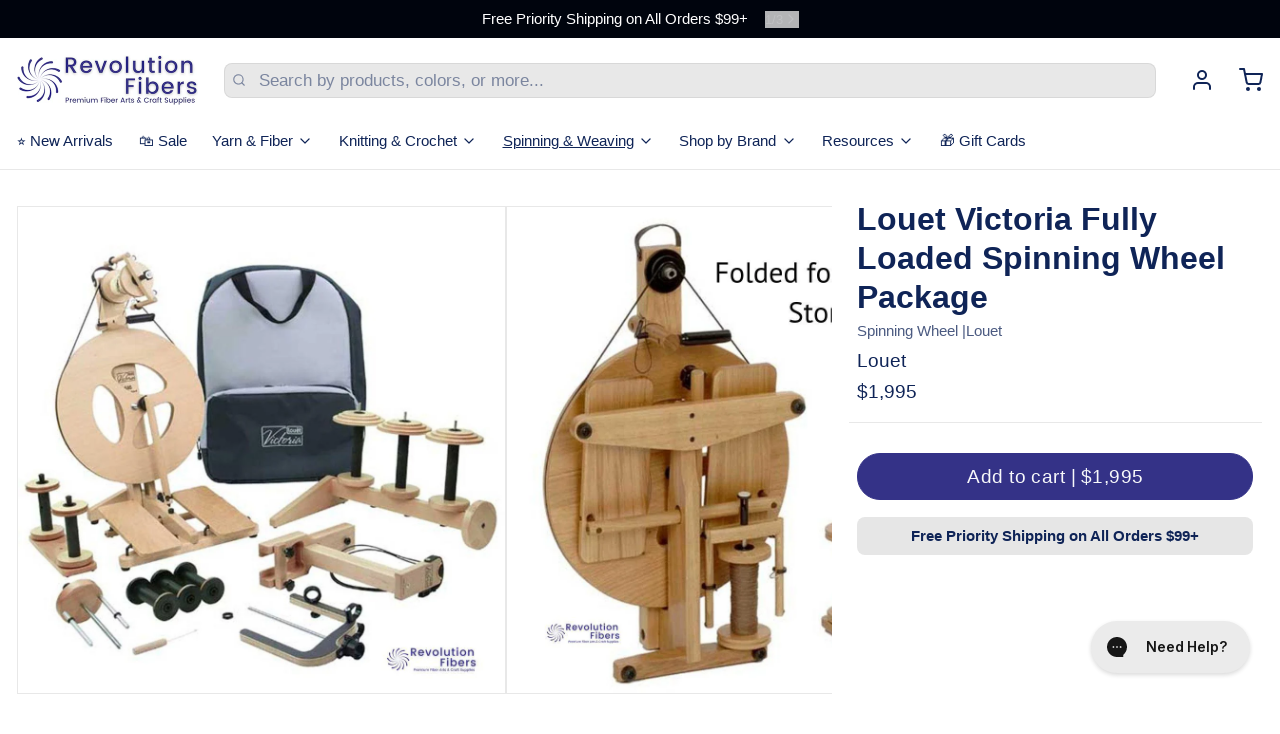

--- FILE ---
content_type: text/html; charset=utf-8
request_url: https://revolutionfibers.com/collections/spinning-wheels/products/louet-victoria-fully-loaded-spinning-wheel-package?_pos=2&_fid=4eccba368&_ss=c
body_size: 55704
content:
<!doctype html>
<html
  class="min-h-[100vh]"
  lang="en"
  x-data="app()"
  x-init="
    handleSharedDiscount();
    handleSharedCart();
    updateCart(false);
    initAnimationObserver();
  "
>
  <head>
    
    <!-- snippets/theme__meta.liquid -->


<meta charset='utf-8'>
<meta name="viewport" content="width=device-width, initial-scale=1, maximum-scale=5">

<title>
  Louet Victoria Fully Loaded Spinning Wheel Package
 | Revolution Fibers</title>



<link href='https://revolutionfibers.com/products/louet-victoria-fully-loaded-spinning-wheel-package' rel='canonical'>

  <link href="//revolutionfibers.com/cdn/shop/files/rev_fibers_fav.png?crop=center&height=180&v=1613546724&width=180" rel="apple-touch-icon" sizes="180x180">
  <link href="//revolutionfibers.com/cdn/shop/files/rev_fibers_fav.png?crop=center&height=32&v=1613546724&width=32" rel="icon" type="image/png" sizes="32x32">

<meta name="msapplication-TileColor" content="#fff">
<meta name="theme-color" content="#363287">
<meta name="description" content="This is the total package for spinners who want it all!  The Victoria is the ultimate travel-ready wheel. Fine engineering and outstanding craftsmanship in a tremendously functional spinning wheel that folds flat, and at 6 lbs, fits in the overhead of an airplane. Victoria is a double treadle, scotch tension wheel, per" />

<meta property="og:url" content="https://revolutionfibers.com/products/louet-victoria-fully-loaded-spinning-wheel-package">
<meta property="og:site_name" content="Revolution Fibers">
<meta property="og:type" content="product">
<meta property="og:title" content="Louet Victoria Fully Loaded Spinning Wheel Package">
<meta property="og:description" content="This is the total package for spinners who want it all!  The Victoria is the ultimate travel-ready wheel. Fine engineering and outstanding craftsmanship in a tremendously functional spinning wheel that folds flat, and at 6 lbs, fits in the overhead of an airplane. Victoria is a double treadle, scotch tension wheel, per">

  <meta property="og:image" content="http://revolutionfibers.com/cdn/shop/products/LouetVictoriaFullyLoadedPackage.jpg?v=1682979304&width=900">
  <meta property="og:image:secure_url" content="https://revolutionfibers.com/cdn/shop/products/LouetVictoriaFullyLoadedPackage.jpg?v=1682979304&width=900">
  <meta property="og:image:width" content="1024">
  <meta property="og:image:height" content="1024">


  <meta property="og:price:amount" content="1,995.00">
  <meta property="og:price:currency" content="USD">


<meta name="twitter:title" content="Louet Victoria Fully Loaded Spinning Wheel Package">
<meta name="twitter:site" content="" />
<meta name="twitter:description" content="This is the total package for spinners who want it all!  The Victoria is the ultimate travel-ready wheel. Fine engineering and outstanding craftsmanship in a tremendously functional spinning wheel that folds flat, and at 6 lbs, fits in the overhead of an airplane. Victoria is a double treadle, scotch tension wheel, per">
<meta name="twitter:card" content="summary_large_image">


    
    
      <link rel="preconnect" href="https://fonts.shopifycdn.com" crossorigin>
    

    
    <!-- snippets/theme__styles.liquid -->







<noscript>
  <style>
    .js\:animation.opacity-0 {
      opacity: 100 !important;
    }
    .js\:animation.translate-y-4,
    .js\:animation.translate-y-8 {
      transform: translateY(0) !important;
    }
    .no-js--hide {
      display: none !important;
    }
    .no-js--block {
      display: block !important;
    }
  </style>
</noscript>





<style data-shopify>
  
  
  
  
  
  

  :root {

    /* Background colors */
    --color__background-body: #fff;
    --color__background-overlay-1: #e6e6e6;
    --color__background-overlay-2: #cccccc;
    --color__background-overlay-3: #b3b3b3;
    --color__background-shade-1: rgba(230, 230, 230, 0.2);
    --color__background-shade-2: rgba(179, 179, 179, 0.3);
    --color__background-shade-3: rgba(128, 128, 128, 0.4);
    --color__background-primary: #343287;
    --color__background-secondary: #ba8932;
    --color__background-tertiary: #00040d;
    --color__background-neutral: #dddde6;
    --color__background-plain: #e6e6e6;

    /* Foreground colors */
    --color__foreground-primary: #f7f8fa;
    --color__foreground-secondary: #f7f8fa;
    --color__foreground-tertiary: #ffffff;
    --color__foreground-neutral: ;
    --color__foreground-plain: #0f2457;

    /* Border colors */
    --color__border-divider-1: rgba(179, 179, 179, 0.3);
    --color__border-divider-2: rgba(179, 179, 179, 0.6);
    --color__border-divider-3: rgba(179, 179, 179, 0.8);
    --color__border-selected-1: rgba(102, 102, 102, 0.6);
    --color__border-selected-2: rgba(102, 102, 102, 0.8);
    --color__border-primary: #343287;
    --color__border-secondary: #ba8932;
    --color__border-tertiary: #00040d;
    --color__border-neutral: #dddde6;
    --color__border-plain: #e6e6e6;

    /* Text colors */
    --color__text-default: #0f2457;
    --color__text-alt: #f7f8fa;
    --color__text-link: #343287;

    /* Gap margin */
    --sizes__gap: 16px;

    /* Border width */
    --size__border-button-width: 1px;
    --size__border-input-width: 1px;
    --size__border-element-width: 1px;

    /* Border radius */
    --size__button-radius: 50px;
    --size__input-radius: 8px;
    --size__element-radius: 8px;
    
      --sizes__textarea-radius: 8px;
    

    /* Input width and padding */
    
      --sizes__border-input-width: 1px;
      --sizes__border-input-width-top: 1px;
      --sizes__border-input-width-left: 1px;
      --sizes__border-input-width-right: 1px;
      --sizes__border-input-width-bottom: 1px;
    
    
    --sizes__border-input-padding-left: 1rem;
    --sizes__border-input-padding-right: 1rem;
    
    

    /* Typography */
    --type__font-body-family: Helvetica, Arial, sans-serif;
    --type__font-body-style: normal;
    --type__font-body-weight: 400;
    --type__font-header-family: Helvetica, Arial, sans-serif;
    --type__font-header-style: normal;
    --type__font-header-weight: 700;
    --type__font-nav-family: Helvetica, Arial, sans-serif;
    --type__font-nav-style: normal;
    --type__font-nav-weight: 400;
    --type__font-base-size: 17px;
    --type__button-capiliziation: ;

    /* Inputs */
    --inputs__border: rgba(179, 179, 179, 0.3);
    --inputs__background: rgba(179, 179, 179, 0.3);
    --inputs__text: ;
  }

  /* Shopify accelerated checkout */
  shopify-accelerated-checkout {
    --shopify-accelerated-checkout-button-border-radius: 50px;
    --shopify-accelerated-checkout-skeleton-background-color: ;
    --shopify-accelerated-checkout-button-block-size: 44px;
  }
  shopify-accelerated-checkout-cart {
    --shopify-accelerated-checkout-button-border-radius: 50px;
    --shopify-accelerated-checkout-inline-alignment: flex-start;
    --shopify-accelerated-checkout-row-gap: 1rem;
    --shopify-accelerated-checkout-skeleton-background-color: ;
  }
  /* ─── STAR RATING: GOLD FILL + BLACK OUTLINE ─── */
svg.icon-star    path,
svg.icon-star-half path {
  fill:  #FFD700 !important;   /* gold */
  stroke:#000000 !important;   /* black outline */
  stroke-width:1px !important;
}

svg.icon-star-empty path {
  fill:      transparent !important; /* empty stars are hollow */
  stroke:    #000000 !important;
  stroke-width:1px !important;
}
</style>

 
    


  <link href="//revolutionfibers.com/cdn/shop/t/139/assets/styles-4053edd5.css" rel="stylesheet" type="text/css" media="all" />


    <script>window.performance && window.performance.mark && window.performance.mark('shopify.content_for_header.start');</script><meta name="google-site-verification" content="vInFBO61oK9gUBsi2pQwLvARgcoAuQDFqarFSDTROCI">
<meta name="facebook-domain-verification" content="y9mvjp7knzowu4nhptiw3nu5jq8610">
<meta id="shopify-digital-wallet" name="shopify-digital-wallet" content="/50053513386/digital_wallets/dialog">
<meta name="shopify-checkout-api-token" content="b6222b061b3f7efca4ed68441b008fd0">
<meta id="in-context-paypal-metadata" data-shop-id="50053513386" data-venmo-supported="false" data-environment="production" data-locale="en_US" data-paypal-v4="true" data-currency="USD">
<link rel="alternate" type="application/json+oembed" href="https://revolutionfibers.com/products/louet-victoria-fully-loaded-spinning-wheel-package.oembed">
<script async="async" src="/checkouts/internal/preloads.js?locale=en-US"></script>
<link rel="preconnect" href="https://shop.app" crossorigin="anonymous">
<script async="async" src="https://shop.app/checkouts/internal/preloads.js?locale=en-US&shop_id=50053513386" crossorigin="anonymous"></script>
<script id="apple-pay-shop-capabilities" type="application/json">{"shopId":50053513386,"countryCode":"US","currencyCode":"USD","merchantCapabilities":["supports3DS"],"merchantId":"gid:\/\/shopify\/Shop\/50053513386","merchantName":"Revolution Fibers","requiredBillingContactFields":["postalAddress","email"],"requiredShippingContactFields":["postalAddress","email"],"shippingType":"shipping","supportedNetworks":["visa","masterCard","amex","discover","elo","jcb"],"total":{"type":"pending","label":"Revolution Fibers","amount":"1.00"},"shopifyPaymentsEnabled":true,"supportsSubscriptions":true}</script>
<script id="shopify-features" type="application/json">{"accessToken":"b6222b061b3f7efca4ed68441b008fd0","betas":["rich-media-storefront-analytics"],"domain":"revolutionfibers.com","predictiveSearch":true,"shopId":50053513386,"locale":"en"}</script>
<script>var Shopify = Shopify || {};
Shopify.shop = "revolution-fibers.myshopify.com";
Shopify.locale = "en";
Shopify.currency = {"active":"USD","rate":"1.0"};
Shopify.country = "US";
Shopify.theme = {"name":" Paper 8.0.5 9-5 Dev","id":153737101528,"schema_name":"Paper","schema_version":"8.0.5","theme_store_id":1662,"role":"main"};
Shopify.theme.handle = "null";
Shopify.theme.style = {"id":null,"handle":null};
Shopify.cdnHost = "revolutionfibers.com/cdn";
Shopify.routes = Shopify.routes || {};
Shopify.routes.root = "/";</script>
<script type="module">!function(o){(o.Shopify=o.Shopify||{}).modules=!0}(window);</script>
<script>!function(o){function n(){var o=[];function n(){o.push(Array.prototype.slice.apply(arguments))}return n.q=o,n}var t=o.Shopify=o.Shopify||{};t.loadFeatures=n(),t.autoloadFeatures=n()}(window);</script>
<script>
  window.ShopifyPay = window.ShopifyPay || {};
  window.ShopifyPay.apiHost = "shop.app\/pay";
  window.ShopifyPay.redirectState = null;
</script>
<script id="shop-js-analytics" type="application/json">{"pageType":"product"}</script>
<script defer="defer" async type="module" src="//revolutionfibers.com/cdn/shopifycloud/shop-js/modules/v2/client.init-shop-cart-sync_BT-GjEfc.en.esm.js"></script>
<script defer="defer" async type="module" src="//revolutionfibers.com/cdn/shopifycloud/shop-js/modules/v2/chunk.common_D58fp_Oc.esm.js"></script>
<script defer="defer" async type="module" src="//revolutionfibers.com/cdn/shopifycloud/shop-js/modules/v2/chunk.modal_xMitdFEc.esm.js"></script>
<script type="module">
  await import("//revolutionfibers.com/cdn/shopifycloud/shop-js/modules/v2/client.init-shop-cart-sync_BT-GjEfc.en.esm.js");
await import("//revolutionfibers.com/cdn/shopifycloud/shop-js/modules/v2/chunk.common_D58fp_Oc.esm.js");
await import("//revolutionfibers.com/cdn/shopifycloud/shop-js/modules/v2/chunk.modal_xMitdFEc.esm.js");

  window.Shopify.SignInWithShop?.initShopCartSync?.({"fedCMEnabled":true,"windoidEnabled":true});

</script>
<script defer="defer" async type="module" src="//revolutionfibers.com/cdn/shopifycloud/shop-js/modules/v2/client.payment-terms_Ci9AEqFq.en.esm.js"></script>
<script defer="defer" async type="module" src="//revolutionfibers.com/cdn/shopifycloud/shop-js/modules/v2/chunk.common_D58fp_Oc.esm.js"></script>
<script defer="defer" async type="module" src="//revolutionfibers.com/cdn/shopifycloud/shop-js/modules/v2/chunk.modal_xMitdFEc.esm.js"></script>
<script type="module">
  await import("//revolutionfibers.com/cdn/shopifycloud/shop-js/modules/v2/client.payment-terms_Ci9AEqFq.en.esm.js");
await import("//revolutionfibers.com/cdn/shopifycloud/shop-js/modules/v2/chunk.common_D58fp_Oc.esm.js");
await import("//revolutionfibers.com/cdn/shopifycloud/shop-js/modules/v2/chunk.modal_xMitdFEc.esm.js");

  
</script>
<script>
  window.Shopify = window.Shopify || {};
  if (!window.Shopify.featureAssets) window.Shopify.featureAssets = {};
  window.Shopify.featureAssets['shop-js'] = {"shop-cart-sync":["modules/v2/client.shop-cart-sync_DZOKe7Ll.en.esm.js","modules/v2/chunk.common_D58fp_Oc.esm.js","modules/v2/chunk.modal_xMitdFEc.esm.js"],"init-fed-cm":["modules/v2/client.init-fed-cm_B6oLuCjv.en.esm.js","modules/v2/chunk.common_D58fp_Oc.esm.js","modules/v2/chunk.modal_xMitdFEc.esm.js"],"shop-cash-offers":["modules/v2/client.shop-cash-offers_D2sdYoxE.en.esm.js","modules/v2/chunk.common_D58fp_Oc.esm.js","modules/v2/chunk.modal_xMitdFEc.esm.js"],"shop-login-button":["modules/v2/client.shop-login-button_QeVjl5Y3.en.esm.js","modules/v2/chunk.common_D58fp_Oc.esm.js","modules/v2/chunk.modal_xMitdFEc.esm.js"],"pay-button":["modules/v2/client.pay-button_DXTOsIq6.en.esm.js","modules/v2/chunk.common_D58fp_Oc.esm.js","modules/v2/chunk.modal_xMitdFEc.esm.js"],"shop-button":["modules/v2/client.shop-button_DQZHx9pm.en.esm.js","modules/v2/chunk.common_D58fp_Oc.esm.js","modules/v2/chunk.modal_xMitdFEc.esm.js"],"avatar":["modules/v2/client.avatar_BTnouDA3.en.esm.js"],"init-windoid":["modules/v2/client.init-windoid_CR1B-cfM.en.esm.js","modules/v2/chunk.common_D58fp_Oc.esm.js","modules/v2/chunk.modal_xMitdFEc.esm.js"],"init-shop-for-new-customer-accounts":["modules/v2/client.init-shop-for-new-customer-accounts_C_vY_xzh.en.esm.js","modules/v2/client.shop-login-button_QeVjl5Y3.en.esm.js","modules/v2/chunk.common_D58fp_Oc.esm.js","modules/v2/chunk.modal_xMitdFEc.esm.js"],"init-shop-email-lookup-coordinator":["modules/v2/client.init-shop-email-lookup-coordinator_BI7n9ZSv.en.esm.js","modules/v2/chunk.common_D58fp_Oc.esm.js","modules/v2/chunk.modal_xMitdFEc.esm.js"],"init-shop-cart-sync":["modules/v2/client.init-shop-cart-sync_BT-GjEfc.en.esm.js","modules/v2/chunk.common_D58fp_Oc.esm.js","modules/v2/chunk.modal_xMitdFEc.esm.js"],"shop-toast-manager":["modules/v2/client.shop-toast-manager_DiYdP3xc.en.esm.js","modules/v2/chunk.common_D58fp_Oc.esm.js","modules/v2/chunk.modal_xMitdFEc.esm.js"],"init-customer-accounts":["modules/v2/client.init-customer-accounts_D9ZNqS-Q.en.esm.js","modules/v2/client.shop-login-button_QeVjl5Y3.en.esm.js","modules/v2/chunk.common_D58fp_Oc.esm.js","modules/v2/chunk.modal_xMitdFEc.esm.js"],"init-customer-accounts-sign-up":["modules/v2/client.init-customer-accounts-sign-up_iGw4briv.en.esm.js","modules/v2/client.shop-login-button_QeVjl5Y3.en.esm.js","modules/v2/chunk.common_D58fp_Oc.esm.js","modules/v2/chunk.modal_xMitdFEc.esm.js"],"shop-follow-button":["modules/v2/client.shop-follow-button_CqMgW2wH.en.esm.js","modules/v2/chunk.common_D58fp_Oc.esm.js","modules/v2/chunk.modal_xMitdFEc.esm.js"],"checkout-modal":["modules/v2/client.checkout-modal_xHeaAweL.en.esm.js","modules/v2/chunk.common_D58fp_Oc.esm.js","modules/v2/chunk.modal_xMitdFEc.esm.js"],"shop-login":["modules/v2/client.shop-login_D91U-Q7h.en.esm.js","modules/v2/chunk.common_D58fp_Oc.esm.js","modules/v2/chunk.modal_xMitdFEc.esm.js"],"lead-capture":["modules/v2/client.lead-capture_BJmE1dJe.en.esm.js","modules/v2/chunk.common_D58fp_Oc.esm.js","modules/v2/chunk.modal_xMitdFEc.esm.js"],"payment-terms":["modules/v2/client.payment-terms_Ci9AEqFq.en.esm.js","modules/v2/chunk.common_D58fp_Oc.esm.js","modules/v2/chunk.modal_xMitdFEc.esm.js"]};
</script>
<script>(function() {
  var isLoaded = false;
  function asyncLoad() {
    if (isLoaded) return;
    isLoaded = true;
    var urls = ["https:\/\/d23dclunsivw3h.cloudfront.net\/redirect-app.js?shop=revolution-fibers.myshopify.com","\/\/cdn.shopify.com\/proxy\/d3494e0c390fa82fdad0925abc83329f882fdc6d986d17f0c7214f68795568d2\/app.digital-downloads.com\/js\/customer-orders.js?shop=revolution-fibers.myshopify.com\u0026sp-cache-control=cHVibGljLCBtYXgtYWdlPTkwMA","https:\/\/d26ky332zktp97.cloudfront.net\/shops\/RSsXooJKfF7yHr2tt\/colibrius-m.js?shop=revolution-fibers.myshopify.com","https:\/\/kp-9dfa.klickly.com\/boa.js?v=11\u0026tw=0\u0026ga4=0\u0026version=v2\u0026platform=shopify\u0026account_id=1226\u0026b_type_cart=098189e8b9833c5a\u0026b_type_visit=a8b9fda721ad78fc\u0026b_type_checkout=b1bd2835f9d758c5\u0026shop=revolution-fibers.myshopify.com"];
    for (var i = 0; i < urls.length; i++) {
      var s = document.createElement('script');
      s.type = 'text/javascript';
      s.async = true;
      s.src = urls[i];
      var x = document.getElementsByTagName('script')[0];
      x.parentNode.insertBefore(s, x);
    }
  };
  if(window.attachEvent) {
    window.attachEvent('onload', asyncLoad);
  } else {
    window.addEventListener('load', asyncLoad, false);
  }
})();</script>
<script id="__st">var __st={"a":50053513386,"offset":-28800,"reqid":"e4fb1f66-a60a-4af1-b1c1-3d6e9f382b30-1769064420","pageurl":"revolutionfibers.com\/collections\/spinning-wheels\/products\/louet-victoria-fully-loaded-spinning-wheel-package?_pos=2\u0026_fid=4eccba368\u0026_ss=c","u":"886dd2f12534","p":"product","rtyp":"product","rid":7877828968664};</script>
<script>window.ShopifyPaypalV4VisibilityTracking = true;</script>
<script id="captcha-bootstrap">!function(){'use strict';const t='contact',e='account',n='new_comment',o=[[t,t],['blogs',n],['comments',n],[t,'customer']],c=[[e,'customer_login'],[e,'guest_login'],[e,'recover_customer_password'],[e,'create_customer']],r=t=>t.map((([t,e])=>`form[action*='/${t}']:not([data-nocaptcha='true']) input[name='form_type'][value='${e}']`)).join(','),a=t=>()=>t?[...document.querySelectorAll(t)].map((t=>t.form)):[];function s(){const t=[...o],e=r(t);return a(e)}const i='password',u='form_key',d=['recaptcha-v3-token','g-recaptcha-response','h-captcha-response',i],f=()=>{try{return window.sessionStorage}catch{return}},m='__shopify_v',_=t=>t.elements[u];function p(t,e,n=!1){try{const o=window.sessionStorage,c=JSON.parse(o.getItem(e)),{data:r}=function(t){const{data:e,action:n}=t;return t[m]||n?{data:e,action:n}:{data:t,action:n}}(c);for(const[e,n]of Object.entries(r))t.elements[e]&&(t.elements[e].value=n);n&&o.removeItem(e)}catch(o){console.error('form repopulation failed',{error:o})}}const l='form_type',E='cptcha';function T(t){t.dataset[E]=!0}const w=window,h=w.document,L='Shopify',v='ce_forms',y='captcha';let A=!1;((t,e)=>{const n=(g='f06e6c50-85a8-45c8-87d0-21a2b65856fe',I='https://cdn.shopify.com/shopifycloud/storefront-forms-hcaptcha/ce_storefront_forms_captcha_hcaptcha.v1.5.2.iife.js',D={infoText:'Protected by hCaptcha',privacyText:'Privacy',termsText:'Terms'},(t,e,n)=>{const o=w[L][v],c=o.bindForm;if(c)return c(t,g,e,D).then(n);var r;o.q.push([[t,g,e,D],n]),r=I,A||(h.body.append(Object.assign(h.createElement('script'),{id:'captcha-provider',async:!0,src:r})),A=!0)});var g,I,D;w[L]=w[L]||{},w[L][v]=w[L][v]||{},w[L][v].q=[],w[L][y]=w[L][y]||{},w[L][y].protect=function(t,e){n(t,void 0,e),T(t)},Object.freeze(w[L][y]),function(t,e,n,w,h,L){const[v,y,A,g]=function(t,e,n){const i=e?o:[],u=t?c:[],d=[...i,...u],f=r(d),m=r(i),_=r(d.filter((([t,e])=>n.includes(e))));return[a(f),a(m),a(_),s()]}(w,h,L),I=t=>{const e=t.target;return e instanceof HTMLFormElement?e:e&&e.form},D=t=>v().includes(t);t.addEventListener('submit',(t=>{const e=I(t);if(!e)return;const n=D(e)&&!e.dataset.hcaptchaBound&&!e.dataset.recaptchaBound,o=_(e),c=g().includes(e)&&(!o||!o.value);(n||c)&&t.preventDefault(),c&&!n&&(function(t){try{if(!f())return;!function(t){const e=f();if(!e)return;const n=_(t);if(!n)return;const o=n.value;o&&e.removeItem(o)}(t);const e=Array.from(Array(32),(()=>Math.random().toString(36)[2])).join('');!function(t,e){_(t)||t.append(Object.assign(document.createElement('input'),{type:'hidden',name:u})),t.elements[u].value=e}(t,e),function(t,e){const n=f();if(!n)return;const o=[...t.querySelectorAll(`input[type='${i}']`)].map((({name:t})=>t)),c=[...d,...o],r={};for(const[a,s]of new FormData(t).entries())c.includes(a)||(r[a]=s);n.setItem(e,JSON.stringify({[m]:1,action:t.action,data:r}))}(t,e)}catch(e){console.error('failed to persist form',e)}}(e),e.submit())}));const S=(t,e)=>{t&&!t.dataset[E]&&(n(t,e.some((e=>e===t))),T(t))};for(const o of['focusin','change'])t.addEventListener(o,(t=>{const e=I(t);D(e)&&S(e,y())}));const B=e.get('form_key'),M=e.get(l),P=B&&M;t.addEventListener('DOMContentLoaded',(()=>{const t=y();if(P)for(const e of t)e.elements[l].value===M&&p(e,B);[...new Set([...A(),...v().filter((t=>'true'===t.dataset.shopifyCaptcha))])].forEach((e=>S(e,t)))}))}(h,new URLSearchParams(w.location.search),n,t,e,['guest_login'])})(!0,!0)}();</script>
<script integrity="sha256-4kQ18oKyAcykRKYeNunJcIwy7WH5gtpwJnB7kiuLZ1E=" data-source-attribution="shopify.loadfeatures" defer="defer" src="//revolutionfibers.com/cdn/shopifycloud/storefront/assets/storefront/load_feature-a0a9edcb.js" crossorigin="anonymous"></script>
<script crossorigin="anonymous" defer="defer" src="//revolutionfibers.com/cdn/shopifycloud/storefront/assets/shopify_pay/storefront-65b4c6d7.js?v=20250812"></script>
<script data-source-attribution="shopify.dynamic_checkout.dynamic.init">var Shopify=Shopify||{};Shopify.PaymentButton=Shopify.PaymentButton||{isStorefrontPortableWallets:!0,init:function(){window.Shopify.PaymentButton.init=function(){};var t=document.createElement("script");t.src="https://revolutionfibers.com/cdn/shopifycloud/portable-wallets/latest/portable-wallets.en.js",t.type="module",document.head.appendChild(t)}};
</script>
<script data-source-attribution="shopify.dynamic_checkout.buyer_consent">
  function portableWalletsHideBuyerConsent(e){var t=document.getElementById("shopify-buyer-consent"),n=document.getElementById("shopify-subscription-policy-button");t&&n&&(t.classList.add("hidden"),t.setAttribute("aria-hidden","true"),n.removeEventListener("click",e))}function portableWalletsShowBuyerConsent(e){var t=document.getElementById("shopify-buyer-consent"),n=document.getElementById("shopify-subscription-policy-button");t&&n&&(t.classList.remove("hidden"),t.removeAttribute("aria-hidden"),n.addEventListener("click",e))}window.Shopify?.PaymentButton&&(window.Shopify.PaymentButton.hideBuyerConsent=portableWalletsHideBuyerConsent,window.Shopify.PaymentButton.showBuyerConsent=portableWalletsShowBuyerConsent);
</script>
<script data-source-attribution="shopify.dynamic_checkout.cart.bootstrap">document.addEventListener("DOMContentLoaded",(function(){function t(){return document.querySelector("shopify-accelerated-checkout-cart, shopify-accelerated-checkout")}if(t())Shopify.PaymentButton.init();else{new MutationObserver((function(e,n){t()&&(Shopify.PaymentButton.init(),n.disconnect())})).observe(document.body,{childList:!0,subtree:!0})}}));
</script>
<script id='scb4127' type='text/javascript' async='' src='https://revolutionfibers.com/cdn/shopifycloud/privacy-banner/storefront-banner.js'></script><link id="shopify-accelerated-checkout-styles" rel="stylesheet" media="screen" href="https://revolutionfibers.com/cdn/shopifycloud/portable-wallets/latest/accelerated-checkout-backwards-compat.css" crossorigin="anonymous">
<style id="shopify-accelerated-checkout-cart">
        #shopify-buyer-consent {
  margin-top: 1em;
  display: inline-block;
  width: 100%;
}

#shopify-buyer-consent.hidden {
  display: none;
}

#shopify-subscription-policy-button {
  background: none;
  border: none;
  padding: 0;
  text-decoration: underline;
  font-size: inherit;
  cursor: pointer;
}

#shopify-subscription-policy-button::before {
  box-shadow: none;
}

      </style>

<script>window.performance && window.performance.mark && window.performance.mark('shopify.content_for_header.end');</script>

    
    <!-- snippets/theme__structured-data.liquid -->









  <!-- Microdata helpers -->
  <meta itemprop="name" content="Louet Victoria Fully Loaded Spinning Wheel Package">
  <meta itemprop="url" content="https://revolutionfibers.com/products/louet-victoria-fully-loaded-spinning-wheel-package">
  <meta itemprop="brand" content="Louet">
  <meta itemprop="image" content="https://revolutionfibers.com/cdn/shop/products/LouetVictoriaFullyLoadedPackage.jpg?v=1682979304">
  <meta itemprop="description" content="This is the total package for spinners who want it all! 
The Victoria is the ultimate travel-ready wheel. Fine engineering and outstanding craftsmanship in a tremendously functional spinning wheel that folds flat, and at 6 lbs, fits in the overhead of an airplane. Victoria is a double treadle, scotch tension wheel, perfect for spinning fine to medium yarns. A spinner’s dream.

Includes:

S95 Victoria Wheel - Beech
3 Standard Bobbins
3 Bulky Bobbins
3 High Speed Bobbins
Standard Flyer
High Speed Set
Art Yarn Head Flyer
Stand Alone Lazy Kate
Storage Bag

Specifications :

Main Wheel Diameter: 14.25″ (36cm)
Orifice Diameter: 5/16” and 0.5” (8mm and 12mm)
Orifice Height: 23.25″ (59 cm)
Folded Dimensions: 5.5″ x 14.25″ x 21.75″ (14cm x 36cm x 55cm)
Bobbin Capacity: 4 oz. (~100g)

Looking for quality rovings to compliment your beautiful new spinning wheel? Look no further, shop wool roving here!">

  <!-- Custom Product JSON-LD (preserves your SEO tweaks) -->
  <script type="application/ld+json">
  {
    "@context": "https://schema.org",
    "@type": "Product",
    "name": "Louet Victoria Fully Loaded Spinning Wheel Package",
    "url": "https:\/\/revolutionfibers.com\/products\/louet-victoria-fully-loaded-spinning-wheel-package",
    "description": "This is the total package for spinners who want it all! \nThe Victoria is the ultimate travel-ready wheel. Fine engineering and outstanding craftsmanship in a tremendously functional spinning wheel that folds flat, and at 6 lbs, fits in the overhead of an airplane. Victoria is a double treadle, scotch tension wheel, perfect for spinning fine to medium yarns. A spinner’s dream.\n\nIncludes:\n\nS95 Victoria Wheel - Beech\n3 Standard Bobbins\n3 Bulky Bobbins\n3 High Speed Bobbins\nStandard Flyer\nHigh Speed Set\nArt Yarn Head Flyer\nStand Alone Lazy Kate\nStorage Bag\n\nSpecifications :\n\nMain Wheel Diameter: 14.25″ (36cm)\nOrifice Diameter: 5\/16” and 0.5” (8mm and 12mm)\nOrifice Height: 23.25″ (59 cm)\nFolded Dimensions: 5.5″ x 14.25″ x 21.75″ (14cm x 36cm x 55cm)\nBobbin Capacity: 4 oz. (~100g)\n\nLooking for quality rovings to compliment your beautiful new spinning wheel? Look no further, shop wool roving here!",
    "image": "https:products\/LouetVictoriaFullyLoadedPackage.jpg",
    "brand": {
      "@type": "Brand",
      "name": "Louet"
    },
    "sku": "LOU-SP0114",
    "offers": {
      "@type": "Offer",
      "sku": "LOU-SP0114",
      "availability": "http://schema.org/InStock",
      "price": 1995.0,
      "priceCurrency": "USD",
      "priceValidUntil": "2027-01-21",
      "url": "https:\/\/revolutionfibers.com\/products\/louet-victoria-fully-loaded-spinning-wheel-package?variant=43483848638680",
      "seller": {
        "@type": "Organization",
        "name": "Revolution Fibers"
      },
      "hasMerchantReturnPolicy": {
        "@type": "MerchantReturnPolicy",
        "applicableCountry": "US",
        "returnPolicyCategory": "https://schema.org/MerchantReturnFiniteReturnWindow",
        "merchantReturnDays": 30,
        "returnMethod": "https://schema.org/ReturnByMail",
        "returnFees": "https://schema.org/FreeReturn"
      }
    }
  }
  </script>

  <!-- Breadcrumbs: Product page -->
<script type="application/ld+json">
{
  "@context": "https://schema.org",
  "@type": "BreadcrumbList",
  "itemListElement": [{
    "@type": "ListItem",
    "position": 1,
    "name": "Home",
    "item": "https://revolutionfibers.com"
  },{
    "@type": "ListItem",
    "position": 2,
    "name": "Categories",
    "item": "https://revolutionfibers.com/collections"
  },{
    "@type": "ListItem",
    "position": 3,
    "name": "Products",
    "item": "https://revolutionfibers.com/collections/all"
  },{
    "@type": "ListItem",
    "position": 4,
    "name": "Louet Victoria Fully Loaded Spinning Wheel Package",
    "item": "https://revolutionfibers.com/products/louet-victoria-fully-loaded-spinning-wheel-package"
  }]
}
</script>






  <!-- BEGIN app block: shopify://apps/gorgias-live-chat-helpdesk/blocks/gorgias/a66db725-7b96-4e3f-916e-6c8e6f87aaaa -->
<script defer data-gorgias-loader-chat src="https://config.gorgias.chat/bundle-loader/shopify/revolution-fibers.myshopify.com"></script>


<script defer data-gorgias-loader-convert  src="https://content.9gtb.com/loader.js"></script>


<script defer data-gorgias-loader-mailto-replace  src="https://config.gorgias.help/api/contact-forms/replace-mailto-script.js?shopName=revolution-fibers"></script>


<!-- END app block --><!-- BEGIN app block: shopify://apps/littledata-the-data-layer/blocks/LittledataLayer/45a35ed8-a2b2-46c3-84fa-6f58497c5345 -->
    <script type="application/javascript">
      try {
        window.LittledataLayer = {
          ...({"env":"production","ecommerce":{"impressions":[]},"debug":false,"hideBranding":true,"pageType":null,"productClicks":true,"productListLinksHaveImages":false,"productListLinksHavePrices":false,"productPageClicks":true,"referralExclusion":null,"sendNoteAttributes":true,"googleAnalytics4":{"disabledEvents":[],"doNotTrackReplaceState":true,"productIdentifier":"PRODUCT_ID","uniqueIdentifierForOrders":"orderId","measurementId":"G-CVDBSX1MMS","usePageTypeForListName":false,"respectUserTrackingConsent":true},"googleAds":{"disabledEvents":[],"productIdentifier":"PRODUCT_ID","uniqueIdentifierForOrders":"orderName","conversionTag":"AW-410835168","respectUserTrackingConsent":true},"facebook":{"pixelId":"155926799973180","doNotTrackReplaceState":true,"productIdentifier":"PRODUCT_ID","uniqueIdentifierForOrders":"orderId","respectUserTrackingConsent":true},"pinterest":{"adAccountID":"549764316774","tagID":"2612577297949","disabledEvents":[],"doNotTrackReplaceState":true,"productIdentifier":"PRODUCT_ID","uniqueIdentifierForOrders":"orderId","respectUserTrackingConsent":true},"featureType":"standardApp"}),
          country: "US",
          language: "en",
          market: {
            id: 1973616856,
            handle: "us"
          }
        }
        
      } catch {}

      
      
      
    </script>
    
        <script async type="text/javascript" src="https://cdn.shopify.com/extensions/019bb2bb-5881-79a1-b634-4a2ea7e40320/littledata-shopify-tracker-116/assets/colibrius-g.js"></script>
    
    
        <script async type="text/javascript" src="https://cdn.shopify.com/extensions/019bb2bb-5881-79a1-b634-4a2ea7e40320/littledata-shopify-tracker-116/assets/colibrius-aw.js"></script>
    
    
    
        <script async type="text/javascript" src="https://cdn.shopify.com/extensions/019bb2bb-5881-79a1-b634-4a2ea7e40320/littledata-shopify-tracker-116/assets/colibrius-f.js"></script>
    
    
        <script async type="text/javascript" src="https://cdn.shopify.com/extensions/019bb2bb-5881-79a1-b634-4a2ea7e40320/littledata-shopify-tracker-116/assets/colibrius-p.js"></script>
    
    
    
    


<!-- END app block --><!-- BEGIN app block: shopify://apps/klaviyo-email-marketing-sms/blocks/klaviyo-onsite-embed/2632fe16-c075-4321-a88b-50b567f42507 -->












  <script async src="https://static.klaviyo.com/onsite/js/T4GFip/klaviyo.js?company_id=T4GFip"></script>
  <script>!function(){if(!window.klaviyo){window._klOnsite=window._klOnsite||[];try{window.klaviyo=new Proxy({},{get:function(n,i){return"push"===i?function(){var n;(n=window._klOnsite).push.apply(n,arguments)}:function(){for(var n=arguments.length,o=new Array(n),w=0;w<n;w++)o[w]=arguments[w];var t="function"==typeof o[o.length-1]?o.pop():void 0,e=new Promise((function(n){window._klOnsite.push([i].concat(o,[function(i){t&&t(i),n(i)}]))}));return e}}})}catch(n){window.klaviyo=window.klaviyo||[],window.klaviyo.push=function(){var n;(n=window._klOnsite).push.apply(n,arguments)}}}}();</script>

  
    <script id="viewed_product">
      if (item == null) {
        var _learnq = _learnq || [];

        var MetafieldReviews = null
        var MetafieldYotpoRating = null
        var MetafieldYotpoCount = null
        var MetafieldLooxRating = null
        var MetafieldLooxCount = null
        var okendoProduct = null
        var okendoProductReviewCount = null
        var okendoProductReviewAverageValue = null
        try {
          // The following fields are used for Customer Hub recently viewed in order to add reviews.
          // This information is not part of __kla_viewed. Instead, it is part of __kla_viewed_reviewed_items
          MetafieldReviews = {"rating":{"scale_min":"1.0","scale_max":"5.0","value":"5.0"},"rating_count":1};
          MetafieldYotpoRating = null
          MetafieldYotpoCount = null
          MetafieldLooxRating = null
          MetafieldLooxCount = null

          okendoProduct = null
          // If the okendo metafield is not legacy, it will error, which then requires the new json formatted data
          if (okendoProduct && 'error' in okendoProduct) {
            okendoProduct = null
          }
          okendoProductReviewCount = okendoProduct ? okendoProduct.reviewCount : null
          okendoProductReviewAverageValue = okendoProduct ? okendoProduct.reviewAverageValue : null
        } catch (error) {
          console.error('Error in Klaviyo onsite reviews tracking:', error);
        }

        var item = {
          Name: "Louet Victoria Fully Loaded Spinning Wheel Package",
          ProductID: 7877828968664,
          Categories: ["2022 Holiday Gift Guide","2023 Holiday Gift Guide","2024 Holiday Gift Guide","2026 Holiday Gift Guide","Black Friday \u0026 Cyber Week Savings Event","Louet","Louet Spinning Wheels","Modern Spinning Wheels","Products","Spinning","Spinning Wheels","Traditional Spinning Wheels","Travel Spinning Wheels"],
          ImageURL: "https://revolutionfibers.com/cdn/shop/products/LouetVictoriaFullyLoadedPackage_grande.jpg?v=1682979304",
          URL: "https://revolutionfibers.com/products/louet-victoria-fully-loaded-spinning-wheel-package",
          Brand: "Louet",
          Price: "$1,995.00",
          Value: "1,995.00",
          CompareAtPrice: "$0.00"
        };
        _learnq.push(['track', 'Viewed Product', item]);
        _learnq.push(['trackViewedItem', {
          Title: item.Name,
          ItemId: item.ProductID,
          Categories: item.Categories,
          ImageUrl: item.ImageURL,
          Url: item.URL,
          Metadata: {
            Brand: item.Brand,
            Price: item.Price,
            Value: item.Value,
            CompareAtPrice: item.CompareAtPrice
          },
          metafields:{
            reviews: MetafieldReviews,
            yotpo:{
              rating: MetafieldYotpoRating,
              count: MetafieldYotpoCount,
            },
            loox:{
              rating: MetafieldLooxRating,
              count: MetafieldLooxCount,
            },
            okendo: {
              rating: okendoProductReviewAverageValue,
              count: okendoProductReviewCount,
            }
          }
        }]);
      }
    </script>
  




  <script>
    window.klaviyoReviewsProductDesignMode = false
  </script>







<!-- END app block --><!-- BEGIN app block: shopify://apps/oxi-social-login/blocks/social-login-embed/24ad60bc-8f09-42fa-807e-e5eda0fdae17 -->


<script>
    
        var vt = 763256;
    
        var oxi_data_scheme = 'light';
        if (document.querySelector('html').hasAttribute('data-scheme')) {
            oxi_data_scheme = document.querySelector('html').getAttribute('data-scheme');
        }
    function wfete(selector) {
    return new Promise(resolve => {
    if (document.querySelector(selector)) {
      return resolve(document.querySelector(selector));
    }

    const observer = new MutationObserver(() => {
      if (document.querySelector(selector)) {
        resolve(document.querySelector(selector));
        observer.disconnect();
      }
    });

    observer.observe(document.body, {
      subtree: true,
      childList: true,
    });
    });
  }
  async function oxi_init() {
    const data = await getOConfig();
  }
  function getOConfig() {
    var script = document.createElement('script');
    script.src = '//social-login.oxiapps.com/init.json?shop=revolution-fibers.myshopify.com&vt='+vt+'&callback=jQuery111004090950169811405_1543664809199';
    script.setAttribute('rel','nofollow');
    document.head.appendChild(script);
  }
  function jQuery111004090950169811405_1543664809199(p) {
        var shop_locale = "";
        if (typeof Shopify !== 'undefined' && typeof Shopify.locale !== 'undefined') {
            shop_locale = "&locale="+Shopify.locale;
    }
    if (p.m == "1") {
      if (typeof oxi_initialized === 'undefined') {
        var oxi_initialized = true;
        //vt = parseInt(p.v);
        vt = parseInt(vt);

                var elem = document.createElement("link");
                elem.setAttribute("type", "text/css");
                elem.setAttribute("rel", "stylesheet");
                elem.setAttribute("href", "https://cdn.shopify.com/extensions/019a9bbf-e6d9-7768-bf83-c108720b519c/embedded-social-login-54/assets/remodal.css");
                document.getElementsByTagName("head")[0].appendChild(elem);


        var newScript = document.createElement('script');
        newScript.type = 'text/javascript';
        newScript.src = 'https://cdn.shopify.com/extensions/019a9bbf-e6d9-7768-bf83-c108720b519c/embedded-social-login-54/assets/osl.min.js';
        document.getElementsByTagName('head')[0].appendChild(newScript);
      }
    } else {
      const intervalID = setInterval(() => {
        if (document.querySelector('body')) {
            clearInterval(intervalID);

            opa = ['form[action*="account/login"]', 'form[action$="account"]'];
            opa.forEach(e => {
                wfete(e).then(element => {
                    if (typeof oxi_initialized === 'undefined') {
                        var oxi_initialized = true;
                        console.log("Oxi Social Login Initialized");
                        if (p.i == 'y') {
                            var list = document.querySelectorAll(e);
                            var oxi_list_length = 0;
                            if (list.length > 0) {
                                //oxi_list_length = 3;
                                oxi_list_length = list.length;
                            }
                            for(var osli1 = 0; osli1 < oxi_list_length; osli1++) {
                                if (list[osli1].querySelector('[value="guest_login"]')) {
                                } else {
                                if ( list[osli1].querySelectorAll('.oxi-social-login').length <= 0 && list[osli1].querySelectorAll('.oxi_social_wrapper').length <= 0 ) {
                                    var osl_checkout_url = '';
                                    if (list[osli1].querySelector('[name="checkout_url"]') !== null) {
                                        osl_checkout_url = '&osl_checkout_url='+list[osli1].querySelector('[name="checkout_url"]').value;
                                    }
                                    osl_checkout_url = osl_checkout_url.replace(/<[^>]*>/g, '').trim();
                                    list[osli1].insertAdjacentHTML(p.p, '<div class="oxi_social_wrapper" style="'+p.c+'"><iframe id="social_login_frame" class="social_login_frame" title="Social Login" src="https://social-login.oxiapps.com/widget?site='+p.s+'&vt='+vt+shop_locale+osl_checkout_url+'&scheme='+oxi_data_scheme+'" style="width:100%;max-width:100%;padding-top:0px;margin-bottom:5px;border:0px;height:'+p.h+'px;" scrolling=no></iframe></div>');
                                }
                                }
                            }
                        }
                    }
                });
            });

            wfete('#oxi-social-login').then(element => {
                document.getElementById('oxi-social-login').innerHTML="<iframe id='social_login_frame' class='social_login_frame' title='Social Login' src='https://social-login.oxiapps.com/widget?site="+p.s+"&vt="+vt+shop_locale+"&scheme="+oxi_data_scheme+"' style='width:100%;max-width:100%;padding-top:0px;margin-bottom:5px;border:0px;height:"+p.h+"px;' scrolling=no></iframe>";
            });
            wfete('.oxi-social-login').then(element => {
                var oxi_elms = document.querySelectorAll(".oxi-social-login");
                oxi_elms.forEach((oxi_elm) => {
                            oxi_elm.innerHTML="<iframe id='social_login_frame' class='social_login_frame' title='Social Login' src='https://social-login.oxiapps.com/widget?site="+p.s+"&vt="+vt+shop_locale+"&scheme="+oxi_data_scheme+"' style='width:100%;max-width:100%;padding-top:0px;margin-bottom:5px;border:0px;height:"+p.h+"px;' scrolling=no></iframe>";
                });
            });
        }
      }, 100);
    }

    var o_resized = false;
    var oxi_response = function(event) {
      if (event.origin+'/'=="https://social-login.oxiapps.com/") {
                if (event.data.action == "loaded") {
                    event.source.postMessage({
                        action:'getParentUrl',parentUrl: window.location.href+''
                    },"*");
                }

        var message = event.data+'';
        var key = message.split(':')[0];
        var value = message.split(':')[1];
        if (key=="height") {
          var oxi_iframe = document.getElementById('social_login_frame');
          if (oxi_iframe && !o_resized) {
            o_resized = true;
            oxi_iframe.style.height = value + "px";
          }
        }
      }
    };
    if (window.addEventListener) {
      window.addEventListener('message', oxi_response, false);
    } else {
      window.attachEvent("onmessage", oxi_response);
    }
  }
  oxi_init();
</script>


<!-- END app block --><!-- BEGIN app block: shopify://apps/sc-easy-redirects/blocks/app/be3f8dbd-5d43-46b4-ba43-2d65046054c2 -->
    <!-- common for all pages -->
    
    
        <script src="https://cdn.shopify.com/extensions/264f3360-3201-4ab7-9087-2c63466c86a3/sc-easy-redirects-5/assets/esc-redirect-app-live-feature.js" async></script>
    




<!-- END app block --><script src="https://cdn.shopify.com/extensions/019be2df-3f64-775b-a3bb-2c27105b8042/aftersell-561/assets/aftersell-utm-triggers.js" type="text/javascript" defer="defer"></script>
<link href="https://monorail-edge.shopifysvc.com" rel="dns-prefetch">
<script>(function(){if ("sendBeacon" in navigator && "performance" in window) {try {var session_token_from_headers = performance.getEntriesByType('navigation')[0].serverTiming.find(x => x.name == '_s').description;} catch {var session_token_from_headers = undefined;}var session_cookie_matches = document.cookie.match(/_shopify_s=([^;]*)/);var session_token_from_cookie = session_cookie_matches && session_cookie_matches.length === 2 ? session_cookie_matches[1] : "";var session_token = session_token_from_headers || session_token_from_cookie || "";function handle_abandonment_event(e) {var entries = performance.getEntries().filter(function(entry) {return /monorail-edge.shopifysvc.com/.test(entry.name);});if (!window.abandonment_tracked && entries.length === 0) {window.abandonment_tracked = true;var currentMs = Date.now();var navigation_start = performance.timing.navigationStart;var payload = {shop_id: 50053513386,url: window.location.href,navigation_start,duration: currentMs - navigation_start,session_token,page_type: "product"};window.navigator.sendBeacon("https://monorail-edge.shopifysvc.com/v1/produce", JSON.stringify({schema_id: "online_store_buyer_site_abandonment/1.1",payload: payload,metadata: {event_created_at_ms: currentMs,event_sent_at_ms: currentMs}}));}}window.addEventListener('pagehide', handle_abandonment_event);}}());</script>
<script id="web-pixels-manager-setup">(function e(e,d,r,n,o){if(void 0===o&&(o={}),!Boolean(null===(a=null===(i=window.Shopify)||void 0===i?void 0:i.analytics)||void 0===a?void 0:a.replayQueue)){var i,a;window.Shopify=window.Shopify||{};var t=window.Shopify;t.analytics=t.analytics||{};var s=t.analytics;s.replayQueue=[],s.publish=function(e,d,r){return s.replayQueue.push([e,d,r]),!0};try{self.performance.mark("wpm:start")}catch(e){}var l=function(){var e={modern:/Edge?\/(1{2}[4-9]|1[2-9]\d|[2-9]\d{2}|\d{4,})\.\d+(\.\d+|)|Firefox\/(1{2}[4-9]|1[2-9]\d|[2-9]\d{2}|\d{4,})\.\d+(\.\d+|)|Chrom(ium|e)\/(9{2}|\d{3,})\.\d+(\.\d+|)|(Maci|X1{2}).+ Version\/(15\.\d+|(1[6-9]|[2-9]\d|\d{3,})\.\d+)([,.]\d+|)( \(\w+\)|)( Mobile\/\w+|) Safari\/|Chrome.+OPR\/(9{2}|\d{3,})\.\d+\.\d+|(CPU[ +]OS|iPhone[ +]OS|CPU[ +]iPhone|CPU IPhone OS|CPU iPad OS)[ +]+(15[._]\d+|(1[6-9]|[2-9]\d|\d{3,})[._]\d+)([._]\d+|)|Android:?[ /-](13[3-9]|1[4-9]\d|[2-9]\d{2}|\d{4,})(\.\d+|)(\.\d+|)|Android.+Firefox\/(13[5-9]|1[4-9]\d|[2-9]\d{2}|\d{4,})\.\d+(\.\d+|)|Android.+Chrom(ium|e)\/(13[3-9]|1[4-9]\d|[2-9]\d{2}|\d{4,})\.\d+(\.\d+|)|SamsungBrowser\/([2-9]\d|\d{3,})\.\d+/,legacy:/Edge?\/(1[6-9]|[2-9]\d|\d{3,})\.\d+(\.\d+|)|Firefox\/(5[4-9]|[6-9]\d|\d{3,})\.\d+(\.\d+|)|Chrom(ium|e)\/(5[1-9]|[6-9]\d|\d{3,})\.\d+(\.\d+|)([\d.]+$|.*Safari\/(?![\d.]+ Edge\/[\d.]+$))|(Maci|X1{2}).+ Version\/(10\.\d+|(1[1-9]|[2-9]\d|\d{3,})\.\d+)([,.]\d+|)( \(\w+\)|)( Mobile\/\w+|) Safari\/|Chrome.+OPR\/(3[89]|[4-9]\d|\d{3,})\.\d+\.\d+|(CPU[ +]OS|iPhone[ +]OS|CPU[ +]iPhone|CPU IPhone OS|CPU iPad OS)[ +]+(10[._]\d+|(1[1-9]|[2-9]\d|\d{3,})[._]\d+)([._]\d+|)|Android:?[ /-](13[3-9]|1[4-9]\d|[2-9]\d{2}|\d{4,})(\.\d+|)(\.\d+|)|Mobile Safari.+OPR\/([89]\d|\d{3,})\.\d+\.\d+|Android.+Firefox\/(13[5-9]|1[4-9]\d|[2-9]\d{2}|\d{4,})\.\d+(\.\d+|)|Android.+Chrom(ium|e)\/(13[3-9]|1[4-9]\d|[2-9]\d{2}|\d{4,})\.\d+(\.\d+|)|Android.+(UC? ?Browser|UCWEB|U3)[ /]?(15\.([5-9]|\d{2,})|(1[6-9]|[2-9]\d|\d{3,})\.\d+)\.\d+|SamsungBrowser\/(5\.\d+|([6-9]|\d{2,})\.\d+)|Android.+MQ{2}Browser\/(14(\.(9|\d{2,})|)|(1[5-9]|[2-9]\d|\d{3,})(\.\d+|))(\.\d+|)|K[Aa][Ii]OS\/(3\.\d+|([4-9]|\d{2,})\.\d+)(\.\d+|)/},d=e.modern,r=e.legacy,n=navigator.userAgent;return n.match(d)?"modern":n.match(r)?"legacy":"unknown"}(),u="modern"===l?"modern":"legacy",c=(null!=n?n:{modern:"",legacy:""})[u],f=function(e){return[e.baseUrl,"/wpm","/b",e.hashVersion,"modern"===e.buildTarget?"m":"l",".js"].join("")}({baseUrl:d,hashVersion:r,buildTarget:u}),m=function(e){var d=e.version,r=e.bundleTarget,n=e.surface,o=e.pageUrl,i=e.monorailEndpoint;return{emit:function(e){var a=e.status,t=e.errorMsg,s=(new Date).getTime(),l=JSON.stringify({metadata:{event_sent_at_ms:s},events:[{schema_id:"web_pixels_manager_load/3.1",payload:{version:d,bundle_target:r,page_url:o,status:a,surface:n,error_msg:t},metadata:{event_created_at_ms:s}}]});if(!i)return console&&console.warn&&console.warn("[Web Pixels Manager] No Monorail endpoint provided, skipping logging."),!1;try{return self.navigator.sendBeacon.bind(self.navigator)(i,l)}catch(e){}var u=new XMLHttpRequest;try{return u.open("POST",i,!0),u.setRequestHeader("Content-Type","text/plain"),u.send(l),!0}catch(e){return console&&console.warn&&console.warn("[Web Pixels Manager] Got an unhandled error while logging to Monorail."),!1}}}}({version:r,bundleTarget:l,surface:e.surface,pageUrl:self.location.href,monorailEndpoint:e.monorailEndpoint});try{o.browserTarget=l,function(e){var d=e.src,r=e.async,n=void 0===r||r,o=e.onload,i=e.onerror,a=e.sri,t=e.scriptDataAttributes,s=void 0===t?{}:t,l=document.createElement("script"),u=document.querySelector("head"),c=document.querySelector("body");if(l.async=n,l.src=d,a&&(l.integrity=a,l.crossOrigin="anonymous"),s)for(var f in s)if(Object.prototype.hasOwnProperty.call(s,f))try{l.dataset[f]=s[f]}catch(e){}if(o&&l.addEventListener("load",o),i&&l.addEventListener("error",i),u)u.appendChild(l);else{if(!c)throw new Error("Did not find a head or body element to append the script");c.appendChild(l)}}({src:f,async:!0,onload:function(){if(!function(){var e,d;return Boolean(null===(d=null===(e=window.Shopify)||void 0===e?void 0:e.analytics)||void 0===d?void 0:d.initialized)}()){var d=window.webPixelsManager.init(e)||void 0;if(d){var r=window.Shopify.analytics;r.replayQueue.forEach((function(e){var r=e[0],n=e[1],o=e[2];d.publishCustomEvent(r,n,o)})),r.replayQueue=[],r.publish=d.publishCustomEvent,r.visitor=d.visitor,r.initialized=!0}}},onerror:function(){return m.emit({status:"failed",errorMsg:"".concat(f," has failed to load")})},sri:function(e){var d=/^sha384-[A-Za-z0-9+/=]+$/;return"string"==typeof e&&d.test(e)}(c)?c:"",scriptDataAttributes:o}),m.emit({status:"loading"})}catch(e){m.emit({status:"failed",errorMsg:(null==e?void 0:e.message)||"Unknown error"})}}})({shopId: 50053513386,storefrontBaseUrl: "https://revolutionfibers.com",extensionsBaseUrl: "https://extensions.shopifycdn.com/cdn/shopifycloud/web-pixels-manager",monorailEndpoint: "https://monorail-edge.shopifysvc.com/unstable/produce_batch",surface: "storefront-renderer",enabledBetaFlags: ["2dca8a86"],webPixelsConfigList: [{"id":"1771667672","configuration":"{\"accountID\":\"T4GFip\",\"webPixelConfig\":\"eyJlbmFibGVBZGRlZFRvQ2FydEV2ZW50cyI6IHRydWV9\"}","eventPayloadVersion":"v1","runtimeContext":"STRICT","scriptVersion":"524f6c1ee37bacdca7657a665bdca589","type":"APP","apiClientId":123074,"privacyPurposes":["ANALYTICS","MARKETING"],"dataSharingAdjustments":{"protectedCustomerApprovalScopes":["read_customer_address","read_customer_email","read_customer_name","read_customer_personal_data","read_customer_phone"]}},{"id":"1635090648","configuration":"{\"shopDomain\":\"revolution-fibers.myshopify.com\",\"accountId\":\"1226\",\"version\":\"v2\",\"basisPixelVisit\":\"a8b9fda721ad78fc\",\"basisPixelCart\":\"098189e8b9833c5a\",\"basisPixelCheckout\":\"b1bd2835f9d758c5\",\"analyticsApiURL\":\"https:\\\/\\\/kp-9dfa-api.klickly.com\\\/wp\",\"ardDataApiURL\":\"https:\\\/\\\/kp-9dfa-api.klickly.com\\\/ard\"}","eventPayloadVersion":"v1","runtimeContext":"STRICT","scriptVersion":"0370d833832217b12214aeae8119db49","type":"APP","apiClientId":1821457,"privacyPurposes":["ANALYTICS","MARKETING","SALE_OF_DATA"],"dataSharingAdjustments":{"protectedCustomerApprovalScopes":["read_customer_address","read_customer_email","read_customer_name","read_customer_personal_data","read_customer_phone"]}},{"id":"1242071256","configuration":"{}","eventPayloadVersion":"v1","runtimeContext":"STRICT","scriptVersion":"705479d021859bdf9cd4598589a4acf4","type":"APP","apiClientId":30400643073,"privacyPurposes":["ANALYTICS"],"dataSharingAdjustments":{"protectedCustomerApprovalScopes":["read_customer_address","read_customer_email","read_customer_name","read_customer_personal_data","read_customer_phone"]}},{"id":"513212632","configuration":"{\"endpoint\":\"https:\\\/\\\/api.parcelpanel.com\",\"debugMode\":\"false\"}","eventPayloadVersion":"v1","runtimeContext":"STRICT","scriptVersion":"f2b9a7bfa08fd9028733e48bf62dd9f1","type":"APP","apiClientId":2681387,"privacyPurposes":["ANALYTICS"],"dataSharingAdjustments":{"protectedCustomerApprovalScopes":["read_customer_address","read_customer_email","read_customer_name","read_customer_personal_data","read_customer_phone"]}},{"id":"431784152","configuration":"{\"config\":\"{\\\"pixel_id\\\":\\\"G-2JGYQCPLR7\\\",\\\"target_country\\\":\\\"US\\\",\\\"gtag_events\\\":[{\\\"type\\\":\\\"search\\\",\\\"action_label\\\":[\\\"G-2JGYQCPLR7\\\",\\\"AW-410835168\\\/DziWCJ2o9vgBEOCx88MB\\\"]},{\\\"type\\\":\\\"begin_checkout\\\",\\\"action_label\\\":[\\\"G-2JGYQCPLR7\\\",\\\"AW-410835168\\\/PbpnCJqo9vgBEOCx88MB\\\"]},{\\\"type\\\":\\\"view_item\\\",\\\"action_label\\\":[\\\"G-2JGYQCPLR7\\\",\\\"AW-410835168\\\/nHIKCJSo9vgBEOCx88MB\\\",\\\"MC-VJMHBDE3E3\\\"]},{\\\"type\\\":\\\"purchase\\\",\\\"action_label\\\":[\\\"G-2JGYQCPLR7\\\",\\\"AW-410835168\\\/MAYQCJGo9vgBEOCx88MB\\\",\\\"MC-VJMHBDE3E3\\\"]},{\\\"type\\\":\\\"page_view\\\",\\\"action_label\\\":[\\\"G-2JGYQCPLR7\\\",\\\"AW-410835168\\\/xLRhCI6o9vgBEOCx88MB\\\",\\\"MC-VJMHBDE3E3\\\"]},{\\\"type\\\":\\\"add_payment_info\\\",\\\"action_label\\\":[\\\"G-2JGYQCPLR7\\\",\\\"AW-410835168\\\/7CIcCJip9vgBEOCx88MB\\\"]},{\\\"type\\\":\\\"add_to_cart\\\",\\\"action_label\\\":[\\\"G-2JGYQCPLR7\\\",\\\"AW-410835168\\\/yacoCJeo9vgBEOCx88MB\\\"]}],\\\"enable_monitoring_mode\\\":false}\"}","eventPayloadVersion":"v1","runtimeContext":"OPEN","scriptVersion":"b2a88bafab3e21179ed38636efcd8a93","type":"APP","apiClientId":1780363,"privacyPurposes":[],"dataSharingAdjustments":{"protectedCustomerApprovalScopes":["read_customer_address","read_customer_email","read_customer_name","read_customer_personal_data","read_customer_phone"]}},{"id":"392659160","configuration":"{\"pixelCode\":\"CQ9AT8RC77UAIKOC39L0\"}","eventPayloadVersion":"v1","runtimeContext":"STRICT","scriptVersion":"22e92c2ad45662f435e4801458fb78cc","type":"APP","apiClientId":4383523,"privacyPurposes":["ANALYTICS","MARKETING","SALE_OF_DATA"],"dataSharingAdjustments":{"protectedCustomerApprovalScopes":["read_customer_address","read_customer_email","read_customer_name","read_customer_personal_data","read_customer_phone"]}},{"id":"254116056","configuration":"{\"shopId\":\"RSsXooJKfF7yHr2tt\",\"env\":\"production\"}","eventPayloadVersion":"v1","runtimeContext":"STRICT","scriptVersion":"3b8433d694d974fcc2dc637689486813","type":"APP","apiClientId":1464241,"privacyPurposes":["ANALYTICS"],"dataSharingAdjustments":{"protectedCustomerApprovalScopes":["read_customer_address","read_customer_email","read_customer_name","read_customer_personal_data","read_customer_phone"]}},{"id":"134938840","configuration":"{\"pixel_id\":\"155926799973180\",\"pixel_type\":\"facebook_pixel\"}","eventPayloadVersion":"v1","runtimeContext":"OPEN","scriptVersion":"ca16bc87fe92b6042fbaa3acc2fbdaa6","type":"APP","apiClientId":2329312,"privacyPurposes":["ANALYTICS","MARKETING","SALE_OF_DATA"],"dataSharingAdjustments":{"protectedCustomerApprovalScopes":["read_customer_address","read_customer_email","read_customer_name","read_customer_personal_data","read_customer_phone"]}},{"id":"117866712","configuration":"{\"ti\":\"16006057\",\"endpoint\":\"https:\/\/bat.bing.com\/action\/0\"}","eventPayloadVersion":"v1","runtimeContext":"STRICT","scriptVersion":"5ee93563fe31b11d2d65e2f09a5229dc","type":"APP","apiClientId":2997493,"privacyPurposes":["ANALYTICS","MARKETING","SALE_OF_DATA"],"dataSharingAdjustments":{"protectedCustomerApprovalScopes":["read_customer_personal_data"]}},{"id":"78840024","configuration":"{\"tagID\":\"2612577297949\"}","eventPayloadVersion":"v1","runtimeContext":"STRICT","scriptVersion":"18031546ee651571ed29edbe71a3550b","type":"APP","apiClientId":3009811,"privacyPurposes":["ANALYTICS","MARKETING","SALE_OF_DATA"],"dataSharingAdjustments":{"protectedCustomerApprovalScopes":["read_customer_address","read_customer_email","read_customer_name","read_customer_personal_data","read_customer_phone"]}},{"id":"13369560","configuration":"{\"myshopifyDomain\":\"revolution-fibers.myshopify.com\"}","eventPayloadVersion":"v1","runtimeContext":"STRICT","scriptVersion":"23b97d18e2aa74363140dc29c9284e87","type":"APP","apiClientId":2775569,"privacyPurposes":["ANALYTICS","MARKETING","SALE_OF_DATA"],"dataSharingAdjustments":{"protectedCustomerApprovalScopes":["read_customer_address","read_customer_email","read_customer_name","read_customer_phone","read_customer_personal_data"]}},{"id":"115048664","eventPayloadVersion":"1","runtimeContext":"LAX","scriptVersion":"1","type":"CUSTOM","privacyPurposes":["ANALYTICS","MARKETING"],"name":"RetentionX"},{"id":"shopify-app-pixel","configuration":"{}","eventPayloadVersion":"v1","runtimeContext":"STRICT","scriptVersion":"0450","apiClientId":"shopify-pixel","type":"APP","privacyPurposes":["ANALYTICS","MARKETING"]},{"id":"shopify-custom-pixel","eventPayloadVersion":"v1","runtimeContext":"LAX","scriptVersion":"0450","apiClientId":"shopify-pixel","type":"CUSTOM","privacyPurposes":["ANALYTICS","MARKETING"]}],isMerchantRequest: false,initData: {"shop":{"name":"Revolution Fibers","paymentSettings":{"currencyCode":"USD"},"myshopifyDomain":"revolution-fibers.myshopify.com","countryCode":"US","storefrontUrl":"https:\/\/revolutionfibers.com"},"customer":null,"cart":null,"checkout":null,"productVariants":[{"price":{"amount":1995.0,"currencyCode":"USD"},"product":{"title":"Louet Victoria Fully Loaded Spinning Wheel Package","vendor":"Louet","id":"7877828968664","untranslatedTitle":"Louet Victoria Fully Loaded Spinning Wheel Package","url":"\/products\/louet-victoria-fully-loaded-spinning-wheel-package","type":"Spinning Wheel"},"id":"43483848638680","image":{"src":"\/\/revolutionfibers.com\/cdn\/shop\/products\/LouetVictoriaFullyLoadedPackage.jpg?v=1682979304"},"sku":"LOU-SP0114","title":"Default Title","untranslatedTitle":"Default Title"}],"purchasingCompany":null},},"https://revolutionfibers.com/cdn","fcfee988w5aeb613cpc8e4bc33m6693e112",{"modern":"","legacy":""},{"shopId":"50053513386","storefrontBaseUrl":"https:\/\/revolutionfibers.com","extensionBaseUrl":"https:\/\/extensions.shopifycdn.com\/cdn\/shopifycloud\/web-pixels-manager","surface":"storefront-renderer","enabledBetaFlags":"[\"2dca8a86\"]","isMerchantRequest":"false","hashVersion":"fcfee988w5aeb613cpc8e4bc33m6693e112","publish":"custom","events":"[[\"page_viewed\",{}],[\"product_viewed\",{\"productVariant\":{\"price\":{\"amount\":1995.0,\"currencyCode\":\"USD\"},\"product\":{\"title\":\"Louet Victoria Fully Loaded Spinning Wheel Package\",\"vendor\":\"Louet\",\"id\":\"7877828968664\",\"untranslatedTitle\":\"Louet Victoria Fully Loaded Spinning Wheel Package\",\"url\":\"\/products\/louet-victoria-fully-loaded-spinning-wheel-package\",\"type\":\"Spinning Wheel\"},\"id\":\"43483848638680\",\"image\":{\"src\":\"\/\/revolutionfibers.com\/cdn\/shop\/products\/LouetVictoriaFullyLoadedPackage.jpg?v=1682979304\"},\"sku\":\"LOU-SP0114\",\"title\":\"Default Title\",\"untranslatedTitle\":\"Default Title\"}}]]"});</script><script>
  window.ShopifyAnalytics = window.ShopifyAnalytics || {};
  window.ShopifyAnalytics.meta = window.ShopifyAnalytics.meta || {};
  window.ShopifyAnalytics.meta.currency = 'USD';
  var meta = {"product":{"id":7877828968664,"gid":"gid:\/\/shopify\/Product\/7877828968664","vendor":"Louet","type":"Spinning Wheel","handle":"louet-victoria-fully-loaded-spinning-wheel-package","variants":[{"id":43483848638680,"price":199500,"name":"Louet Victoria Fully Loaded Spinning Wheel Package","public_title":null,"sku":"LOU-SP0114"}],"remote":false},"page":{"pageType":"product","resourceType":"product","resourceId":7877828968664,"requestId":"e4fb1f66-a60a-4af1-b1c1-3d6e9f382b30-1769064420"}};
  for (var attr in meta) {
    window.ShopifyAnalytics.meta[attr] = meta[attr];
  }
</script>
<script class="analytics">
  (function () {
    var customDocumentWrite = function(content) {
      var jquery = null;

      if (window.jQuery) {
        jquery = window.jQuery;
      } else if (window.Checkout && window.Checkout.$) {
        jquery = window.Checkout.$;
      }

      if (jquery) {
        jquery('body').append(content);
      }
    };

    var hasLoggedConversion = function(token) {
      if (token) {
        return document.cookie.indexOf('loggedConversion=' + token) !== -1;
      }
      return false;
    }

    var setCookieIfConversion = function(token) {
      if (token) {
        var twoMonthsFromNow = new Date(Date.now());
        twoMonthsFromNow.setMonth(twoMonthsFromNow.getMonth() + 2);

        document.cookie = 'loggedConversion=' + token + '; expires=' + twoMonthsFromNow;
      }
    }

    var trekkie = window.ShopifyAnalytics.lib = window.trekkie = window.trekkie || [];
    if (trekkie.integrations) {
      return;
    }
    trekkie.methods = [
      'identify',
      'page',
      'ready',
      'track',
      'trackForm',
      'trackLink'
    ];
    trekkie.factory = function(method) {
      return function() {
        var args = Array.prototype.slice.call(arguments);
        args.unshift(method);
        trekkie.push(args);
        return trekkie;
      };
    };
    for (var i = 0; i < trekkie.methods.length; i++) {
      var key = trekkie.methods[i];
      trekkie[key] = trekkie.factory(key);
    }
    trekkie.load = function(config) {
      trekkie.config = config || {};
      trekkie.config.initialDocumentCookie = document.cookie;
      var first = document.getElementsByTagName('script')[0];
      var script = document.createElement('script');
      script.type = 'text/javascript';
      script.onerror = function(e) {
        var scriptFallback = document.createElement('script');
        scriptFallback.type = 'text/javascript';
        scriptFallback.onerror = function(error) {
                var Monorail = {
      produce: function produce(monorailDomain, schemaId, payload) {
        var currentMs = new Date().getTime();
        var event = {
          schema_id: schemaId,
          payload: payload,
          metadata: {
            event_created_at_ms: currentMs,
            event_sent_at_ms: currentMs
          }
        };
        return Monorail.sendRequest("https://" + monorailDomain + "/v1/produce", JSON.stringify(event));
      },
      sendRequest: function sendRequest(endpointUrl, payload) {
        // Try the sendBeacon API
        if (window && window.navigator && typeof window.navigator.sendBeacon === 'function' && typeof window.Blob === 'function' && !Monorail.isIos12()) {
          var blobData = new window.Blob([payload], {
            type: 'text/plain'
          });

          if (window.navigator.sendBeacon(endpointUrl, blobData)) {
            return true;
          } // sendBeacon was not successful

        } // XHR beacon

        var xhr = new XMLHttpRequest();

        try {
          xhr.open('POST', endpointUrl);
          xhr.setRequestHeader('Content-Type', 'text/plain');
          xhr.send(payload);
        } catch (e) {
          console.log(e);
        }

        return false;
      },
      isIos12: function isIos12() {
        return window.navigator.userAgent.lastIndexOf('iPhone; CPU iPhone OS 12_') !== -1 || window.navigator.userAgent.lastIndexOf('iPad; CPU OS 12_') !== -1;
      }
    };
    Monorail.produce('monorail-edge.shopifysvc.com',
      'trekkie_storefront_load_errors/1.1',
      {shop_id: 50053513386,
      theme_id: 153737101528,
      app_name: "storefront",
      context_url: window.location.href,
      source_url: "//revolutionfibers.com/cdn/s/trekkie.storefront.1bbfab421998800ff09850b62e84b8915387986d.min.js"});

        };
        scriptFallback.async = true;
        scriptFallback.src = '//revolutionfibers.com/cdn/s/trekkie.storefront.1bbfab421998800ff09850b62e84b8915387986d.min.js';
        first.parentNode.insertBefore(scriptFallback, first);
      };
      script.async = true;
      script.src = '//revolutionfibers.com/cdn/s/trekkie.storefront.1bbfab421998800ff09850b62e84b8915387986d.min.js';
      first.parentNode.insertBefore(script, first);
    };
    trekkie.load(
      {"Trekkie":{"appName":"storefront","development":false,"defaultAttributes":{"shopId":50053513386,"isMerchantRequest":null,"themeId":153737101528,"themeCityHash":"12993633544436053635","contentLanguage":"en","currency":"USD","eventMetadataId":"df42ece6-a43f-437b-b72e-2adb709f836a"},"isServerSideCookieWritingEnabled":true,"monorailRegion":"shop_domain","enabledBetaFlags":["65f19447"]},"Session Attribution":{},"S2S":{"facebookCapiEnabled":true,"source":"trekkie-storefront-renderer","apiClientId":580111}}
    );

    var loaded = false;
    trekkie.ready(function() {
      if (loaded) return;
      loaded = true;

      window.ShopifyAnalytics.lib = window.trekkie;

      var originalDocumentWrite = document.write;
      document.write = customDocumentWrite;
      try { window.ShopifyAnalytics.merchantGoogleAnalytics.call(this); } catch(error) {};
      document.write = originalDocumentWrite;

      window.ShopifyAnalytics.lib.page(null,{"pageType":"product","resourceType":"product","resourceId":7877828968664,"requestId":"e4fb1f66-a60a-4af1-b1c1-3d6e9f382b30-1769064420","shopifyEmitted":true});

      var match = window.location.pathname.match(/checkouts\/(.+)\/(thank_you|post_purchase)/)
      var token = match? match[1]: undefined;
      if (!hasLoggedConversion(token)) {
        setCookieIfConversion(token);
        window.ShopifyAnalytics.lib.track("Viewed Product",{"currency":"USD","variantId":43483848638680,"productId":7877828968664,"productGid":"gid:\/\/shopify\/Product\/7877828968664","name":"Louet Victoria Fully Loaded Spinning Wheel Package","price":"1995.00","sku":"LOU-SP0114","brand":"Louet","variant":null,"category":"Spinning Wheel","nonInteraction":true,"remote":false},undefined,undefined,{"shopifyEmitted":true});
      window.ShopifyAnalytics.lib.track("monorail:\/\/trekkie_storefront_viewed_product\/1.1",{"currency":"USD","variantId":43483848638680,"productId":7877828968664,"productGid":"gid:\/\/shopify\/Product\/7877828968664","name":"Louet Victoria Fully Loaded Spinning Wheel Package","price":"1995.00","sku":"LOU-SP0114","brand":"Louet","variant":null,"category":"Spinning Wheel","nonInteraction":true,"remote":false,"referer":"https:\/\/revolutionfibers.com\/collections\/spinning-wheels\/products\/louet-victoria-fully-loaded-spinning-wheel-package?_pos=2\u0026_fid=4eccba368\u0026_ss=c"});
      }
    });


        var eventsListenerScript = document.createElement('script');
        eventsListenerScript.async = true;
        eventsListenerScript.src = "//revolutionfibers.com/cdn/shopifycloud/storefront/assets/shop_events_listener-3da45d37.js";
        document.getElementsByTagName('head')[0].appendChild(eventsListenerScript);

})();</script>
<script
  defer
  src="https://revolutionfibers.com/cdn/shopifycloud/perf-kit/shopify-perf-kit-3.0.4.min.js"
  data-application="storefront-renderer"
  data-shop-id="50053513386"
  data-render-region="gcp-us-central1"
  data-page-type="product"
  data-theme-instance-id="153737101528"
  data-theme-name="Paper"
  data-theme-version="8.0.5"
  data-monorail-region="shop_domain"
  data-resource-timing-sampling-rate="10"
  data-shs="true"
  data-shs-beacon="true"
  data-shs-export-with-fetch="true"
  data-shs-logs-sample-rate="1"
  data-shs-beacon-endpoint="https://revolutionfibers.com/api/collect"
></script>
</head>

  <body
    class="
      min-h-[100vh] break-words
      product
    "
    :class="
      {
        'overflow-hidden': !enable_body_scrolling
      }
    "
    x-init="initScroll()"
  >
    <a
      href="#root"
      class="color__bg-body border__button--radius fixed left-4 top-4 z-50 -translate-y-20 transform px-4 py-2 no-underline opacity-0 shadow-md focus:translate-y-0 focus:opacity-100"
    >
      Skip to content
    </a>

    <header
      class="
        z-30
        dynamic
        sticky top-0 left-0 right-0 animation-300
        
      "
      :class="
        {
          '!z-10' : hide_header
        }
      "
      x-ref="header"
      x-init="header_group_height = $refs.header.offsetHeight - 1;"
      
        x-bind:style="
          is_scrolled ?
          'transform: translateY(-2rem); opacity: 0; pointer-events: none;' :
          'transform: none; opacity: 1;'
        "
      
    >
      <!-- BEGIN sections: header-group -->
<div id="shopify-section-sections--20166681919704__theme_announcement" class="shopify-section shopify-section-group-header-group theme__announcement"><!-- sections/theme__announcement.liquid -->


<section
  class="
    relative
    
    color__bg-tertiary color__tertiary
  "
>
  <div
    class="
      flex flex-wrap justify-center py-2
      window--wide
    "
  >
    
    <div
      class="
        hidden flex-shrink items-center justify-start lg:flex lg:w-1/4
        
      "
    >
      
    </div>

    
    <div
      class="
        flex w-full flex-grow items-center lg:w-1/2 lg:text-left
        
        justify-center
      "
    >
      <div
        class=" relative w-full"
        x-data="
          {
            index: 1,
            index_size: 3,
            incrementFlash() {
              if (this.index == this.index_size){
                this.index = 1;
              }
              else {
                this.index++;
              }
            },
            autoIncrement() {
              setInterval(() => this.incrementFlash(), 10000);
            }
          }
        "
        
          x-init="autoIncrement()"
        
      >
        <div class="relative flex min-h-[16px] w-full overflow-hidden">
          
            <div
              class="
                flex w-full flex-none items-center opacity-0
                
                  justify-center
                
                
              "
              :class="{ '!opacity-100' : index == 1 }"
              x-show="index == 1"
              
            >
              <span
                class="
                  type--small type__nav m-0--clear
                  editor-content text-center md:text-left
                "
              >
                <p>Free Priority Shipping on All Orders $99+</p>
              </span>

              <button
                class="btn--smaller ml-4 flex !p-0 opacity-0"
                :class="{ '!opacity-75' : index_size > 1 }"
                title="Next slide"
                x-show="index_size > 1"
                
                @click="incrementFlash();"
              >
                <span x-text="index"></span>/<span x-text="index_size"></span>
                <!-- snippets/component__icon.liquid -->


<span class="inline-flex align-middle " aria-hidden="true">
  
      <svg xmlns="http://www.w3.org/2000/svg" width="16" height="16" viewBox="0 0 24 24" fill="none" stroke="currentColor" stroke-width="2" stroke-linecap="round" stroke-linejoin="round" class="feather feather-chevron-right"><polyline points="9 18 15 12 9 6"></polyline></svg>
    
</span>
              </button>
            </div>
          
            <div
              class="
                flex w-full flex-none items-center opacity-0
                
                  justify-center
                
                
              "
              :class="{ '!opacity-100' : index == 2 }"
              x-show="index == 2"
              
            >
              <span
                class="
                  type--small type__nav m-0--clear
                  editor-content text-center md:text-left
                "
              >
                <p>🎁 <a href="/collections/malabrigo" title="Malabrigo"> Free Pattern w/ All Malabrigo Yarn Orders</a></p>
              </span>

              <button
                class="btn--smaller ml-4 flex !p-0 opacity-0"
                :class="{ '!opacity-75' : index_size > 1 }"
                title="Next slide"
                x-show="index_size > 1"
                
                @click="incrementFlash();"
              >
                <span x-text="index"></span>/<span x-text="index_size"></span>
                <!-- snippets/component__icon.liquid -->


<span class="inline-flex align-middle " aria-hidden="true">
  
      <svg xmlns="http://www.w3.org/2000/svg" width="16" height="16" viewBox="0 0 24 24" fill="none" stroke="currentColor" stroke-width="2" stroke-linecap="round" stroke-linejoin="round" class="feather feather-chevron-right"><polyline points="9 18 15 12 9 6"></polyline></svg>
    
</span>
              </button>
            </div>
          
            <div
              class="
                flex w-full flex-none items-center opacity-0
                
                  justify-center
                
                
              "
              :class="{ '!opacity-100' : index == 3 }"
              x-show="index == 3"
              
            >
              <span
                class="
                  type--small type__nav m-0--clear
                  editor-content text-center md:text-left
                "
              >
                <p>30-Day Free Returns & Exchanges</p>
              </span>

              <button
                class="btn--smaller ml-4 flex !p-0 opacity-0"
                :class="{ '!opacity-75' : index_size > 1 }"
                title="Next slide"
                x-show="index_size > 1"
                
                @click="incrementFlash();"
              >
                <span x-text="index"></span>/<span x-text="index_size"></span>
                <!-- snippets/component__icon.liquid -->


<span class="inline-flex align-middle " aria-hidden="true">
  
      <svg xmlns="http://www.w3.org/2000/svg" width="16" height="16" viewBox="0 0 24 24" fill="none" stroke="currentColor" stroke-width="2" stroke-linecap="round" stroke-linejoin="round" class="feather feather-chevron-right"><polyline points="9 18 15 12 9 6"></polyline></svg>
    
</span>
              </button>
            </div>
          
        </div>
      </div>
    </div>

    
    <div class="hidden items-center justify-end lg:flex lg:w-1/4">
      

      
    </div>
  </div>
</section>


</div><div id="shopify-section-sections--20166681919704__theme_header" class="shopify-section shopify-section-group-header-group"><!-- sections/theme__header.liquid -->
















<nav
  class="
    border--b-width
    
    color__bg-body color__text
    color__border-divider-1
  "
  x-data="
    {
      search_visible: true,
      search_active: false,
      hide_mobile_input: false,
    }
  "
>
  <div class="relative">
    
    <div
      class="
        flex flex-wrap items-center py-2 md:hidden
        window--wide
      "
    >
      
      <div class="flex flex-shrink flex-grow basis-0 items-center justify-start">
        
          <button
            @click="menu_drawer = true; if(enable_audio) { playAudioIfEnabled(click_audio) }"
            class="type__nav no-js--hide mr-2 inline-flex py-2 pr-4 !no-underline hover:no-underline focus:no-underline"
            title="Menu"
          >
            <!-- snippets/component__icon.liquid -->


<span class="inline-flex align-middle " aria-hidden="true">
  
      <svg xmlns="http://www.w3.org/2000/svg" width="24" height="24" viewBox="0 0 24 24" fill="none" stroke="currentColor" stroke-width="2" stroke-linecap="round" stroke-linejoin="round" class="feather feather-menu"><line x1="3" y1="12" x2="21" y2="12"></line><line x1="3" y1="6" x2="21" y2="6"></line><line x1="3" y1="18" x2="21" y2="18"></line></svg>
    
</span>
          </button>
        

        <noscript>
          
            <button
              @click="menu_drawer = true; if(enable_audio) { playAudioIfEnabled(click_audio) }"
              class="type__nav peer mr-2 inline-flex py-2 pr-4 no-underline"
              title="Menu"
            >
              <!-- snippets/component__icon.liquid -->


<span class="inline-flex align-middle " aria-hidden="true">
  
      <svg xmlns="http://www.w3.org/2000/svg" width="24" height="24" viewBox="0 0 24 24" fill="none" stroke="currentColor" stroke-width="2" stroke-linecap="round" stroke-linejoin="round" class="feather feather-menu"><line x1="3" y1="12" x2="21" y2="12"></line><line x1="3" y1="6" x2="21" y2="6"></line><line x1="3" y1="18" x2="21" y2="18"></line></svg>
    
</span>
            </button>
          

          <div class="color__bg-body border--t-width color__border-divider-1 fixed bottom-0 left-0 right-0 -z-10 mt-28 hidden max-h-[70vh] w-full overflow-scroll focus-within:block hover:block peer-focus:block">
            
              <a
                class="border--b-width color__border-divider-1 block w-full p-4 no-underline"
                href="/collections/new"
              >⭐ New Arrivals</a>
              
            
              <a
                class="border--b-width color__border-divider-1 block w-full p-4 no-underline"
                href="/collections/sale"
              >🛍️ Sale</a>
              
            
              <a
                class="border--b-width color__border-divider-1 block w-full p-4 no-underline"
                href="/collections/yarn"
              >Yarn & Fiber</a>
              
                <a
                  class="border--b-width color__border-divider-1 block w-full p-4 !pl-8 no-underline"
                  href="/collections/yarn"
                >Yarn Types</a>
                
                  <a
                    class="border--b-width color__border-divider-1 block w-full p-4 !pl-12 no-underline"
                    href="/collections/yarn"
                  >Shop All Yarn</a>
                
                  <a
                    class="border--b-width color__border-divider-1 block w-full p-4 !pl-12 no-underline"
                    href="https://revolutionfibers.com/collections/yarn?&sort_by=manual&filter.p.m.my_fields.color_category=Solid%20Colors"
                  >Solid Colors 🧶 </a>
                
                  <a
                    class="border--b-width color__border-divider-1 block w-full p-4 !pl-12 no-underline"
                    href="https://revolutionfibers.com/collections/yarn?filter.p.m.my_fields.color_category=Multi-Color"
                  >Multi-Color Yarn 🎨</a>
                
                  <a
                    class="border--b-width color__border-divider-1 block w-full p-4 !pl-12 no-underline"
                    href="https://revolutionfibers.com/collections/yarn?filter.p.m.my_fields.color_category=Self-Striping"
                  >Self-Striping Yarn</a>
                
                  <a
                    class="border--b-width color__border-divider-1 block w-full p-4 !pl-12 no-underline"
                    href="/collections/silk-yarn"
                  >Silk Yarn</a>
                
                  <a
                    class="border--b-width color__border-divider-1 block w-full p-4 !pl-12 no-underline"
                    href="/collections/warp-yarns-for-weaving"
                  >Warp Yarn</a>
                
                  <a
                    class="border--b-width color__border-divider-1 block w-full p-4 !pl-12 no-underline"
                    href="/collections/weaving-cones"
                  >Weaving Yarn (Cones)</a>
                
                  <a
                    class="border--b-width color__border-divider-1 block w-full p-4 !pl-12 no-underline"
                    href="/collections/wool-yarn"
                  >Wool Yarn 🐑 </a>
                
              
                <a
                  class="border--b-width color__border-divider-1 block w-full p-4 !pl-8 no-underline"
                  href="/collections/yarn"
                >Yarn Weights</a>
                
                  <a
                    class="border--b-width color__border-divider-1 block w-full p-4 !pl-12 no-underline"
                    href="/collections/lace-weight-yarn"
                  >Lace Weight</a>
                
                  <a
                    class="border--b-width color__border-divider-1 block w-full p-4 !pl-12 no-underline"
                    href="/collections/fingering-weight-yarn"
                  >Fingering Weight</a>
                
                  <a
                    class="border--b-width color__border-divider-1 block w-full p-4 !pl-12 no-underline"
                    href="/collections/sport-dk-weight-yarn"
                  >Sport & DK Weight</a>
                
                  <a
                    class="border--b-width color__border-divider-1 block w-full p-4 !pl-12 no-underline"
                    href="/collections/worsted-weight-yarn"
                  >Worsted Weight</a>
                
                  <a
                    class="border--b-width color__border-divider-1 block w-full p-4 !pl-12 no-underline"
                    href="/collections/bulky-weight-yarn"
                  >Bulky Weight</a>
                
                  <a
                    class="border--b-width color__border-divider-1 block w-full p-4 !pl-12 no-underline"
                    href="/collections/super-bulky-weight-yarn"
                  >Super Bulky</a>
                
              
                <a
                  class="border--b-width color__border-divider-1 block w-full p-4 !pl-8 no-underline"
                  href="/collections/yarn"
                >Yarn Brands</a>
                
                  <a
                    class="border--b-width color__border-divider-1 block w-full p-4 !pl-12 no-underline"
                    href="/collections/brown-sheep-yarn"
                  >Brown Sheep Yarn</a>
                
                  <a
                    class="border--b-width color__border-divider-1 block w-full p-4 !pl-12 no-underline"
                    href="/collections/bockens-yarn"
                  >Bockens Yarn</a>
                
                  <a
                    class="border--b-width color__border-divider-1 block w-full p-4 !pl-12 no-underline"
                    href="/collections/jagger-yarns"
                  >Jagger Spun Yarn</a>
                
                  <a
                    class="border--b-width color__border-divider-1 block w-full p-4 !pl-12 no-underline"
                    href="/collections/malabrigo"
                  >Malabrigo</a>
                
                  <a
                    class="border--b-width color__border-divider-1 block w-full p-4 !pl-12 no-underline"
                    href="/collections/revolution-fibers-yarn"
                  >Revolution Fibers</a>
                
                  <a
                    class="border--b-width color__border-divider-1 block w-full p-4 !pl-12 no-underline"
                    href="/collections/urth-yarns-knitting-kits"
                  >Urth Yarn</a>
                
              
                <a
                  class="border--b-width color__border-divider-1 block w-full p-4 !pl-8 no-underline"
                  href="/collections/spinning-felting-fibers"
                >Wool & Fiber</a>
                
                  <a
                    class="border--b-width color__border-divider-1 block w-full p-4 !pl-12 no-underline"
                    href="/collections/wool-roving"
                  >Wool Roving 🐑 </a>
                
                  <a
                    class="border--b-width color__border-divider-1 block w-full p-4 !pl-12 no-underline"
                    href="/collections/dyed-wool-roving"
                  >Dyed Wool 🎨</a>
                
                  <a
                    class="border--b-width color__border-divider-1 block w-full p-4 !pl-12 no-underline"
                    href="/collections/undyed-wool"
                  >Undyed Wool</a>
                
                  <a
                    class="border--b-width color__border-divider-1 block w-full p-4 !pl-12 no-underline"
                    href="https://revolutionfibers.com/collections/spinning-felting-fibers?&sort_by=best-selling&filter.p.m.my_fields.fiber_type=Mulberry%20Silk&q=null"
                  >Silk Fiber</a>
                
                  <a
                    class="border--b-width color__border-divider-1 block w-full p-4 !pl-12 no-underline"
                    href="https://revolutionfibers.com/collections/wool-roving?filter.p.m.my_fields.fiber_type=Wool+Blends"
                  >Wool & Silk Blends</a>
                
                  <a
                    class="border--b-width color__border-divider-1 block w-full p-4 !pl-12 no-underline"
                    href="/collections/wool-bundles"
                  >Bundles & Variety Packs</a>
                
                  <a
                    class="border--b-width color__border-divider-1 block w-full p-4 !pl-12 no-underline"
                    href="/collections/felting-kits"
                  >Needle Felting Kits 🧸</a>
                
              
                <a
                  class="border--b-width color__border-divider-1 block w-full p-4 !pl-8 no-underline"
                  href="/collections/spinning-felting-fibers"
                >Fiber Types</a>
                
                  <a
                    class="border--b-width color__border-divider-1 block w-full p-4 !pl-12 no-underline"
                    href="https://revolutionfibers.com/collections/wool-roving?filter.p.m.my_fields.fiber_type=Cheviot+Wool"
                  >Cheviot Wool</a>
                
                  <a
                    class="border--b-width color__border-divider-1 block w-full p-4 !pl-12 no-underline"
                    href="https://revolutionfibers.com/collections/wool-roving?filter.p.m.my_fields.fiber_type=Merino+Wool"
                  >Merino Wool</a>
                
                  <a
                    class="border--b-width color__border-divider-1 block w-full p-4 !pl-12 no-underline"
                    href="https://revolutionfibers.com/collections/wool-roving?filter.p.m.my_fields.fiber_type=Corriedale+Wool"
                  >Corriedale Wool</a>
                
                  <a
                    class="border--b-width color__border-divider-1 block w-full p-4 !pl-12 no-underline"
                    href="https://revolutionfibers.com/collections/wool-roving?filter.p.m.my_fields.fiber_type=Mulberry+Silk"
                  >Mulberry Silk</a>
                
                  <a
                    class="border--b-width color__border-divider-1 block w-full p-4 !pl-12 no-underline"
                    href="https://revolutionfibers.com/collections/wool-roving?filter.p.m.my_fields.fiber_type=Polish+Merino"
                  >Polish Merino</a>
                
                  <a
                    class="border--b-width color__border-divider-1 block w-full p-4 !pl-12 no-underline"
                    href="https://revolutionfibers.com/collections/wool-roving?filter.p.m.my_fields.fiber_type=Rambouillet+Wool"
                  >Rambouillet Wool</a>
                
                  <a
                    class="border--b-width color__border-divider-1 block w-full p-4 !pl-12 no-underline"
                    href="https://revolutionfibers.com/collections/wool-roving?filter.p.m.my_fields.fiber_type=Targhee+Wool"
                  >Targhee Wool</a>
                
                  <a
                    class="border--b-width color__border-divider-1 block w-full p-4 !pl-12 no-underline"
                    href="https://revolutionfibers.com/collections/wool-roving?filter.p.m.my_fields.fiber_type=Wool+Blends"
                  >Wool & Silk Blends</a>
                
              
            
              <a
                class="border--b-width color__border-divider-1 block w-full p-4 no-underline"
                href="/collections/knitting"
              >Knitting & Crochet</a>
              
                <a
                  class="border--b-width color__border-divider-1 block w-full p-4 !pl-8 no-underline"
                  href="/collections/knitting-needles-crochet-hooks"
                >Needles & Hooks</a>
                
                  <a
                    class="border--b-width color__border-divider-1 block w-full p-4 !pl-12 no-underline"
                    href="/collections/knitting-needles"
                  >All Knitting Needles</a>
                
                  <a
                    class="border--b-width color__border-divider-1 block w-full p-4 !pl-12 no-underline"
                    href="/collections/interchangeable-circular-knitting-needles"
                  >Interchangeable Circular</a>
                
                  <a
                    class="border--b-width color__border-divider-1 block w-full p-4 !pl-12 no-underline"
                    href="/collections/double-pointed-knitting-needles"
                  >Double Pointed</a>
                
                  <a
                    class="border--b-width color__border-divider-1 block w-full p-4 !pl-12 no-underline"
                    href="/collections/straight-knitting-needles"
                  >Straight Needles</a>
                
                  <a
                    class="border--b-width color__border-divider-1 block w-full p-4 !pl-12 no-underline"
                    href="/collections/crochet-hooks"
                  >Crochet Hooks</a>
                
              
                <a
                  class="border--b-width color__border-divider-1 block w-full p-4 !pl-8 no-underline"
                  href="/collections/yarn"
                >Shop Yarn</a>
                
                  <a
                    class="border--b-width color__border-divider-1 block w-full p-4 !pl-12 no-underline"
                    href="/collections/yarn"
                  >Shop All Yarn</a>
                
                  <a
                    class="border--b-width color__border-divider-1 block w-full p-4 !pl-12 no-underline"
                    href="https://revolutionfibers.com/collections/yarn?&sort_by=manual&filter.p.m.my_fields.color_category=Solid%20Colors&q=null"
                  >Solid Colors</a>
                
                  <a
                    class="border--b-width color__border-divider-1 block w-full p-4 !pl-12 no-underline"
                    href="https://revolutionfibers.com/collections/yarn?&sort_by=manual&filter.p.m.my_fields.color_category=Multi-Color&q=null"
                  >Multi-Color</a>
                
                  <a
                    class="border--b-width color__border-divider-1 block w-full p-4 !pl-12 no-underline"
                    href="https://revolutionfibers.com/collections/yarn?&sort_by=manual&filter.p.m.my_fields.color_category=Self-Striping&q=null"
                  >Self-Striping</a>
                
                  <a
                    class="border--b-width color__border-divider-1 block w-full p-4 !pl-12 no-underline"
                    href="https://revolutionfibers.com/collections/yarn?&sort_by=manual&filter.p.m.my_fields.color_category=Undyed&q=null"
                  >Undyed Yarns</a>
                
                  <a
                    class="border--b-width color__border-divider-1 block w-full p-4 !pl-12 no-underline"
                    href="/collections/warp-yarns-for-weaving"
                  >Warp Yarns</a>
                
                  <a
                    class="border--b-width color__border-divider-1 block w-full p-4 !pl-12 no-underline"
                    href="/collections/weaving-cones"
                  >Weaving Yarn (Cones)</a>
                
              
                <a
                  class="border--b-width color__border-divider-1 block w-full p-4 !pl-8 no-underline"
                  href="/collections/yarn"
                >Yarn Brands</a>
                
                  <a
                    class="border--b-width color__border-divider-1 block w-full p-4 !pl-12 no-underline"
                    href="/collections/brown-sheep-yarn"
                  >Brown Sheep Yarn</a>
                
                  <a
                    class="border--b-width color__border-divider-1 block w-full p-4 !pl-12 no-underline"
                    href="/collections/bockens-yarn"
                  >Bockens Yarn</a>
                
                  <a
                    class="border--b-width color__border-divider-1 block w-full p-4 !pl-12 no-underline"
                    href="/collections/jagger-yarns"
                  >Jagger Spun Yarn</a>
                
                  <a
                    class="border--b-width color__border-divider-1 block w-full p-4 !pl-12 no-underline"
                    href="/collections/malabrigo"
                  >Malabrigo</a>
                
                  <a
                    class="border--b-width color__border-divider-1 block w-full p-4 !pl-12 no-underline"
                    href="/collections/revolution-fibers-yarn"
                  >Revolution Fibers</a>
                
                  <a
                    class="border--b-width color__border-divider-1 block w-full p-4 !pl-12 no-underline"
                    href="/collections/urth-yarns-knitting-kits"
                  >Urth Yarns</a>
                
              
                <a
                  class="border--b-width color__border-divider-1 block w-full p-4 !pl-8 no-underline"
                  href="/collections/knitting-patterns"
                >Patterns & Kits</a>
                
                  <a
                    class="border--b-width color__border-divider-1 block w-full p-4 !pl-12 no-underline"
                    href="/collections/knitting-crochet-patterns-and-kits"
                  >All Patterns & Kits</a>
                
                  <a
                    class="border--b-width color__border-divider-1 block w-full p-4 !pl-12 no-underline"
                    href="/collections/knitting-patterns"
                  >Knitting Patterns</a>
                
                  <a
                    class="border--b-width color__border-divider-1 block w-full p-4 !pl-12 no-underline"
                    href="/collections/crochet-patterns"
                  >Crochet Patterns</a>
                
                  <a
                    class="border--b-width color__border-divider-1 block w-full p-4 !pl-12 no-underline"
                    href="/collections/sock-kits-knitting"
                  >Sock Kits</a>
                
                  <a
                    class="border--b-width color__border-divider-1 block w-full p-4 !pl-12 no-underline"
                    href="/collections/shawl-kits-knitting"
                  >Shawl Kits</a>
                
                  <a
                    class="border--b-width color__border-divider-1 block w-full p-4 !pl-12 no-underline"
                    href="/collections/blanket-kits-knitting"
                  >Blanket Kits</a>
                
              
            
              <a
                class="border--b-width color__border-divider-1 block w-full p-4 no-underline"
                href="/collections/spinning"
              >Spinning & Weaving</a>
              
                <a
                  class="border--b-width color__border-divider-1 block w-full p-4 !pl-8 no-underline"
                  href="/collections/spinning"
                >Hand Spinning</a>
                
                  <a
                    class="border--b-width color__border-divider-1 block w-full p-4 !pl-12 no-underline"
                    href="/collections/spinning-wheels"
                  >Spinning Wheels</a>
                
                  <a
                    class="border--b-width color__border-divider-1 block w-full p-4 !pl-12 no-underline"
                    href="/collections/spinning-wheel-accessories"
                  >Bobbins & Accessories</a>
                
                  <a
                    class="border--b-width color__border-divider-1 block w-full p-4 !pl-12 no-underline"
                    href="/collections/drop-spindles"
                  >Drop Spindles</a>
                
                  <a
                    class="border--b-width color__border-divider-1 block w-full p-4 !pl-12 no-underline"
                    href="/collections/drum-carders"
                  >Drum Carders</a>
                
                  <a
                    class="border--b-width color__border-divider-1 block w-full p-4 !pl-12 no-underline"
                    href="/collections/flyers"
                  >Flyers</a>
                
                  <a
                    class="border--b-width color__border-divider-1 block w-full p-4 !pl-12 no-underline"
                    href="/collections/hand-carders"
                  >Hand Carders</a>
                
                  <a
                    class="border--b-width color__border-divider-1 block w-full p-4 !pl-12 no-underline"
                    href="/collections/spinning-felting-fibers"
                  >Spinning Fibers</a>
                
                  <a
                    class="border--b-width color__border-divider-1 block w-full p-4 !pl-12 no-underline"
                    href="/collections/fiber-processing-tools"
                  >All Fiber Processing Tools</a>
                
              
                <a
                  class="border--b-width color__border-divider-1 block w-full p-4 !pl-8 no-underline"
                  href="/collections/spinning-wheels"
                >Wheels by Brand</a>
                
                  <a
                    class="border--b-width color__border-divider-1 block w-full p-4 !pl-12 no-underline"
                    href="/collections/kromski-spinning-wheels"
                  >Kromski Spinning Wheels</a>
                
                  <a
                    class="border--b-width color__border-divider-1 block w-full p-4 !pl-12 no-underline"
                    href="/collections/lojan-spinning-wheels"
                  >Lojan Spinning Wheels</a>
                
                  <a
                    class="border--b-width color__border-divider-1 block w-full p-4 !pl-12 no-underline"
                    href="/collections/louet-spinning-wheels"
                  >Louet Spinning Wheels</a>
                
                  <a
                    class="border--b-width color__border-divider-1 block w-full p-4 !pl-12 no-underline"
                    href="/collections/majacraft-spinning-wheels"
                  >Majacraft Spinning Wheels</a>
                
                  <a
                    class="border--b-width color__border-divider-1 block w-full p-4 !pl-12 no-underline"
                    href="/collections/schacht-spinning-wheels"
                  >Schacht Spinning Wheels</a>
                
                  <a
                    class="border--b-width color__border-divider-1 block w-full p-4 !pl-12 no-underline"
                    href="/collections/spinolution-spinning-wheels"
                  >SpinOlution Spinning Wheels</a>
                
              
                <a
                  class="border--b-width color__border-divider-1 block w-full p-4 !pl-8 no-underline"
                  href="/collections/weaving"
                >Weaving</a>
                
                  <a
                    class="border--b-width color__border-divider-1 block w-full p-4 !pl-12 no-underline"
                    href="/collections/looms"
                  >Looms</a>
                
                  <a
                    class="border--b-width color__border-divider-1 block w-full p-4 !pl-12 no-underline"
                    href="/collections/loom-stands"
                  >Loom Stands</a>
                
                  <a
                    class="border--b-width color__border-divider-1 block w-full p-4 !pl-12 no-underline"
                    href="/collections/heddles"
                  >Heddles</a>
                
                  <a
                    class="border--b-width color__border-divider-1 block w-full p-4 !pl-12 no-underline"
                    href="/collections/warp-yarns-for-weaving"
                  >Warp Yarns</a>
                
                  <a
                    class="border--b-width color__border-divider-1 block w-full p-4 !pl-12 no-underline"
                    href="/collections/weaving-cones"
                  >Weaving Yarn (Cones)</a>
                
                  <a
                    class="border--b-width color__border-divider-1 block w-full p-4 !pl-12 no-underline"
                    href="/collections/weaving"
                  >All Weaving Supplies</a>
                
                  <a
                    class="border--b-width color__border-divider-1 block w-full p-4 !pl-12 no-underline"
                    href="/collections/weaving-patterns"
                  >Weaving Patterns</a>
                
              
                <a
                  class="border--b-width color__border-divider-1 block w-full p-4 !pl-8 no-underline"
                  href="/collections/looms"
                >Loom Types</a>
                
                  <a
                    class="border--b-width color__border-divider-1 block w-full p-4 !pl-12 no-underline"
                    href="/collections/inkle-looms"
                  >Inkle Looms</a>
                
                  <a
                    class="border--b-width color__border-divider-1 block w-full p-4 !pl-12 no-underline"
                    href="/collections/floor-looms"
                  >Floor Looms</a>
                
                  <a
                    class="border--b-width color__border-divider-1 block w-full p-4 !pl-12 no-underline"
                    href="/collections/rigid-heddle-looms"
                  >Rigid Heddle Looms</a>
                
                  <a
                    class="border--b-width color__border-divider-1 block w-full p-4 !pl-12 no-underline"
                    href="/collections/table-looms"
                  >Table Looms</a>
                
                  <a
                    class="border--b-width color__border-divider-1 block w-full p-4 !pl-12 no-underline"
                    href="/collections/tapestry-looms"
                  >Tapestry Looms</a>
                
              
                <a
                  class="border--b-width color__border-divider-1 block w-full p-4 !pl-8 no-underline"
                  href="/collections/weaving"
                >Weaving Brands</a>
                
                  <a
                    class="border--b-width color__border-divider-1 block w-full p-4 !pl-12 no-underline"
                    href="/collections/beka-wood-products"
                  >Beka Wood Products</a>
                
                  <a
                    class="border--b-width color__border-divider-1 block w-full p-4 !pl-12 no-underline"
                    href="/collections/bockens-yarn"
                  >Bockens Yarn</a>
                
                  <a
                    class="border--b-width color__border-divider-1 block w-full p-4 !pl-12 no-underline"
                    href="/collections/glimakra"
                  >Glimakra</a>
                
                  <a
                    class="border--b-width color__border-divider-1 block w-full p-4 !pl-12 no-underline"
                    href="/collections/kromski-looms"
                  >Kromski</a>
                
                  <a
                    class="border--b-width color__border-divider-1 block w-full p-4 !pl-12 no-underline"
                    href="/collections/leclerc-looms"
                  >Leclerc</a>
                
                  <a
                    class="border--b-width color__border-divider-1 block w-full p-4 !pl-12 no-underline"
                    href="/collections/louet-weaving-looms"
                  >Louet</a>
                
                  <a
                    class="border--b-width color__border-divider-1 block w-full p-4 !pl-12 no-underline"
                    href="/collections/schacht-looms"
                  >Schacht Spindle Co.</a>
                
                  <a
                    class="border--b-width color__border-divider-1 block w-full p-4 !pl-12 no-underline"
                    href="/collections/lojan-weaving-looms"
                  >Lojan</a>
                
              
            
              <a
                class="border--b-width color__border-divider-1 block w-full p-4 no-underline"
                href="/collections"
              >Shop by Brand</a>
              
                <a
                  class="border--b-width color__border-divider-1 block w-full p-4 !pl-8 no-underline"
                  href="/collections/beka-wood-products"
                >Beka Wood Products</a>
                
                  <a
                    class="border--b-width color__border-divider-1 block w-full p-4 !pl-12 no-underline"
                    href="https://revolutionfibers.com/collections/beka-wood-products?&sort_by=best-selling&filter.p.product_type=Tapestry%20Loom&q=null"
                  >Tapestry Looms</a>
                
                  <a
                    class="border--b-width color__border-divider-1 block w-full p-4 !pl-12 no-underline"
                    href="https://revolutionfibers.com/collections/beka-wood-products?&sort_by=best-selling&filter.p.product_type=Rigid%20Heddle%20Loom&q=null"
                  >Rigid Heddle Looms</a>
                
                  <a
                    class="border--b-width color__border-divider-1 block w-full p-4 !pl-12 no-underline"
                    href="https://revolutionfibers.com/collections/beka-wood-products?&sort_by=best-selling&filter.p.product_type=Loom%20Heddle&q=null"
                  >Heddles</a>
                
                  <a
                    class="border--b-width color__border-divider-1 block w-full p-4 !pl-12 no-underline"
                    href="https://revolutionfibers.com/collections/beka-wood-products?&sort_by=best-selling&filter.p.product_type=Loom%20Stand&q=null"
                  >Loom Stands</a>
                
                  <a
                    class="border--b-width color__border-divider-1 block w-full p-4 !pl-12 no-underline"
                    href="/collections/beka-wood-products"
                  >All Beka Wood Products</a>
                
              
                <a
                  class="border--b-width color__border-divider-1 block w-full p-4 !pl-8 no-underline"
                  href="/collections/kromski"
                >Kromski</a>
                
                  <a
                    class="border--b-width color__border-divider-1 block w-full p-4 !pl-12 no-underline"
                    href="https://revolutionfibers.com/collections/kromski?&sort_by=price-descending&filter.p.product_type=Wool%20Roving&q=null"
                  >Wool Roving</a>
                
                  <a
                    class="border--b-width color__border-divider-1 block w-full p-4 !pl-12 no-underline"
                    href="https://revolutionfibers.com/collections/kromski?&sort_by=price-descending&filter.p.product_type=Spinning%20Wheel&q=null"
                  >Spinning Wheels</a>
                
                  <a
                    class="border--b-width color__border-divider-1 block w-full p-4 !pl-12 no-underline"
                    href="https://revolutionfibers.com/collections/kromski?&sort_by=price-descending&filter.p.product_type=Flyers&q=null"
                  >Flyers</a>
                
                  <a
                    class="border--b-width color__border-divider-1 block w-full p-4 !pl-12 no-underline"
                    href="https://revolutionfibers.com/collections/kromski?&sort_by=price-descending&filter.p.product_type=Whorl&q=null"
                  >Whorls</a>
                
                  <a
                    class="border--b-width color__border-divider-1 block w-full p-4 !pl-12 no-underline"
                    href="https://revolutionfibers.com/collections/kromski?&sort_by=price-descending&filter.p.product_type=Rigid%20Heddle%20Loom&q=null"
                  >Rigid Heddle Looms</a>
                
                  <a
                    class="border--b-width color__border-divider-1 block w-full p-4 !pl-12 no-underline"
                    href="https://revolutionfibers.com/collections/kromski?&sort_by=price-descending&filter.p.product_type=Loom%20Heddle&q=null"
                  >Heddles</a>
                
                  <a
                    class="border--b-width color__border-divider-1 block w-full p-4 !pl-12 no-underline"
                    href="/collections/kromski"
                  >All Kromski</a>
                
              
                <a
                  class="border--b-width color__border-divider-1 block w-full p-4 !pl-8 no-underline"
                  href="/collections/louet"
                >Louet</a>
                
                  <a
                    class="border--b-width color__border-divider-1 block w-full p-4 !pl-12 no-underline"
                    href="/collections/louet-spinning-wheels"
                  >Spinning Wheels</a>
                
                  <a
                    class="border--b-width color__border-divider-1 block w-full p-4 !pl-12 no-underline"
                    href="/collections/louet-weaving-looms"
                  >Looms & Weaving Supplies</a>
                
                  <a
                    class="border--b-width color__border-divider-1 block w-full p-4 !pl-12 no-underline"
                    href="https://revolutionfibers.com/collections/louet?&sort_by=best-selling&filter.p.product_type=Bobbin&q=null"
                  >Bobbins</a>
                
                  <a
                    class="border--b-width color__border-divider-1 block w-full p-4 !pl-12 no-underline"
                    href="https://revolutionfibers.com/collections/louet?&sort_by=best-selling&filter.p.product_type=Flyers&q=null"
                  >Flyers</a>
                
                  <a
                    class="border--b-width color__border-divider-1 block w-full p-4 !pl-12 no-underline"
                    href="https://revolutionfibers.com/collections/louet?&sort_by=best-selling&filter.p.product_type=Drum%20Carder&q=null"
                  >Drum Carders</a>
                
                  <a
                    class="border--b-width color__border-divider-1 block w-full p-4 !pl-12 no-underline"
                    href="/collections/louet"
                  >All Louet</a>
                
              
                <a
                  class="border--b-width color__border-divider-1 block w-full p-4 !pl-8 no-underline"
                  href="/collections/schacht"
                >Schacht</a>
                
                  <a
                    class="border--b-width color__border-divider-1 block w-full p-4 !pl-12 no-underline"
                    href="/collections/schacht-spinning-wheels"
                  >Spinning Wheels</a>
                
                  <a
                    class="border--b-width color__border-divider-1 block w-full p-4 !pl-12 no-underline"
                    href="/collections/spinning-wheel-accessories"
                  >Spinning Accessories</a>
                
                  <a
                    class="border--b-width color__border-divider-1 block w-full p-4 !pl-12 no-underline"
                    href="/collections/schacht-looms"
                  >Schacht Weaving</a>
                
                  <a
                    class="border--b-width color__border-divider-1 block w-full p-4 !pl-12 no-underline"
                    href="/collections/schacht-loom-parts-accessories"
                  >Parts & Tools</a>
                
                  <a
                    class="border--b-width color__border-divider-1 block w-full p-4 !pl-12 no-underline"
                    href="/collections/schacht"
                  >Shop All Schacht</a>
                
              
                <a
                  class="border--b-width color__border-divider-1 block w-full p-4 !pl-8 no-underline"
                  href="/collections"
                >More Brands</a>
                
                  <a
                    class="border--b-width color__border-divider-1 block w-full p-4 !pl-12 no-underline"
                    href="/collections/brown-sheep-yarn"
                  >Brown Sheep Yarn</a>
                
                  <a
                    class="border--b-width color__border-divider-1 block w-full p-4 !pl-12 no-underline"
                    href="/collections/glimakra"
                  >Glimakra</a>
                
                  <a
                    class="border--b-width color__border-divider-1 block w-full p-4 !pl-12 no-underline"
                    href="/collections/jagger-yarns"
                  >Jagger Spun Yarn</a>
                
                  <a
                    class="border--b-width color__border-divider-1 block w-full p-4 !pl-12 no-underline"
                    href="/collections/leclerc-looms"
                  >Leclerc</a>
                
                  <a
                    class="border--b-width color__border-divider-1 block w-full p-4 !pl-12 no-underline"
                    href="/collections/lojan-wheels-looms"
                  >Lojan</a>
                
                  <a
                    class="border--b-width color__border-divider-1 block w-full p-4 !pl-12 no-underline"
                    href="/collections/lykke-crafts"
                  >Lykke Crafts</a>
                
                  <a
                    class="border--b-width color__border-divider-1 block w-full p-4 !pl-12 no-underline"
                    href="/collections/majacraft"
                  >Majacraft</a>
                
                  <a
                    class="border--b-width color__border-divider-1 block w-full p-4 !pl-12 no-underline"
                    href="/collections/malabrigo"
                  >Malabrigo</a>
                
                  <a
                    class="border--b-width color__border-divider-1 block w-full p-4 !pl-12 no-underline"
                    href="/collections/revolution-fibers"
                  >Revolution Fibers</a>
                
                  <a
                    class="border--b-width color__border-divider-1 block w-full p-4 !pl-12 no-underline"
                    href="/collections/spinolution"
                  >SpinOlution</a>
                
              
            
              <a
                class="border--b-width color__border-divider-1 block w-full p-4 no-underline"
                href="/pages/contact-us"
              >Resources</a>
              
                <a
                  class="border--b-width color__border-divider-1 block w-full p-4 !pl-8 no-underline"
                  href="https://revolutionfibers.com/account/"
                >My Account</a>
                
              
                <a
                  class="border--b-width color__border-divider-1 block w-full p-4 !pl-8 no-underline"
                  href="https://revolutionfibers.com/pages/revolution-rewards-program"
                >My Rewards</a>
                
              
                <a
                  class="border--b-width color__border-divider-1 block w-full p-4 !pl-8 no-underline"
                  href="https://revolutionfibers.com/a/order-lookup"
                >Order Lookup</a>
                
              
                <a
                  class="border--b-width color__border-divider-1 block w-full p-4 !pl-8 no-underline"
                  href="/pages/collab"
                >Partners</a>
                
              
                <a
                  class="border--b-width color__border-divider-1 block w-full p-4 !pl-8 no-underline"
                  href="/pages/frequently-asked-questions"
                >FAQ's</a>
                
              
                <a
                  class="border--b-width color__border-divider-1 block w-full p-4 !pl-8 no-underline"
                  href="/pages/contact-us"
                >Contact Us</a>
                
              
                <a
                  class="border--b-width color__border-divider-1 block w-full p-4 !pl-8 no-underline"
                  href="/pages/revolution-fibers-customer-reviews"
                >Reviews</a>
                
              
            
              <a
                class="border--b-width color__border-divider-1 block w-full p-4 no-underline"
                href="/products/revolution-fibers-gift-card"
              >🎁 Gift Cards</a>
              
            
          </div>
        </noscript>
      </div>
      <div class="flex max-w-[45%] items-center sm:max-w-[70%]">
        

        
        
          <a
            class="relative !inline-block items-center"
            style="
          height: 50px;
          width: 181.0px;
        "
            href="/"
            rel="nofollow"
            title="Revolution Fibers"
          >
            <!-- snippets/component__image.liquid -->








<div 
  class="
    js-picture w-full h-full overflow-hidden flex items-center
    !bg-transparent
  ">
  <picture 
    class="
      w-full flex items-center justify-center overflow-hidden
      
      
    ">
    <img src="//revolutionfibers.com/cdn/shop/files/Revolution_Fibers_-_Premium_Fiber_Arts_and_Crafts_Supplies_-_Logo_362x100_e6cf7bb0-67d4-4291-bbea-cdab812258c9.png?v=1695057446&amp;width=400" srcset="//revolutionfibers.com/cdn/shop/files/Revolution_Fibers_-_Premium_Fiber_Arts_and_Crafts_Supplies_-_Logo_362x100_e6cf7bb0-67d4-4291-bbea-cdab812258c9.png?v=1695057446&amp;width=100 100w, //revolutionfibers.com/cdn/shop/files/Revolution_Fibers_-_Premium_Fiber_Arts_and_Crafts_Supplies_-_Logo_362x100_e6cf7bb0-67d4-4291-bbea-cdab812258c9.png?v=1695057446&amp;width=200 200w, //revolutionfibers.com/cdn/shop/files/Revolution_Fibers_-_Premium_Fiber_Arts_and_Crafts_Supplies_-_Logo_362x100_e6cf7bb0-67d4-4291-bbea-cdab812258c9.png?v=1695057446&amp;width=300 300w, //revolutionfibers.com/cdn/shop/files/Revolution_Fibers_-_Premium_Fiber_Arts_and_Crafts_Supplies_-_Logo_362x100_e6cf7bb0-67d4-4291-bbea-cdab812258c9.png?v=1695057446&amp;width=400 400w" width="400" height="110" loading="
  
    lazy
  
" class="
  js-image 
  w-full h-full object-contain
  
    min-h-full
  
  
  
">
  </picture>
</div>
          </a>
          
        
      </div>
      <div class="flex flex-shrink flex-grow basis-0 items-center justify-end text-right">
        

        
          <a
            class="type__nav relative ml-2 inline-flex items-center py-2 pl-4 !no-underline hover:no-underline focus:no-underline"
            href="/cart"
            rel="nofollow"
            title="Cart"
            
              @click.prevent="cart_drawer = true; if(enable_audio) { playAudioIfEnabled(click_audio) }"
            
          >
            <!-- snippets/component__icon.liquid -->


<span class="inline-flex align-middle " aria-hidden="true">
  
      <svg xmlns="http://www.w3.org/2000/svg" width="24" height="24" viewBox="0 0 24 24" fill="none" stroke="currentColor" stroke-width="2" stroke-linecap="round" stroke-linejoin="round" class="feather feather-shopping-cart"><circle cx="9" cy="21" r="1"></circle><circle cx="20" cy="21" r="1"></circle><path d="M1 1h4l2.68 13.39a2 2 0 0 0 2 1.61h9.72a2 2 0 0 0 2-1.61L23 6H6"></path></svg>
    
</span>
            <span
              class="type__nav type--smaller color__bg-primary color__primary border__button--radius ml-1 px-2 py-0.5"
              x-show="cart.item_count > 0"
              x-cloak
            >
              <span class="type__nav" x-text="cart.item_count">0</span>
            </span>
          </a>
        
      </div>

      
      
        <!-- snippets/header__search-mobile.liquid -->


<div
  class="w-full flex-grow  pt-2  no-js--hide"
  x-data="
    {
      search: false,
      params: {
        author: false,
        body: true,
        product_type: true,
        tag: false,
        title: true,
        vendor: true,
        variants: {
          barcode: false,
          sku: true,
          title: true
        }
      },
      resources: {
        article: false,
        collection: true,
        page: false,
        product: true,
        query: true
      }
    }
  "
>
  <form
    action="/search"
    method="get"
  >
    <div
      class="relative min-h-[]"
      :class="{ 'z-10': search_active }"
    >
      
      <input type="hidden" name="type" value="product">
      
      
        <div class="relative">
          <input
            class="
              color__text form-input !min-h-0 !pl-8
              color__border-divider-1
            "
            type="text"
            placeholder="Search by products, colors, or more..."
            @focus="search_active = true; enable_body_scrolling = false; hide_mobile_input = false; $nextTick(() => { document.querySelector('#search-mobile').focus(); });"
            
          >
          <!-- snippets/component__icon.liquid -->


<span class="inline-flex align-middle pointer-events-none absolute !flex items-center
            top-0 left-2 h-full opacity-50 color__text" aria-hidden="true">
  
      <svg xmlns="http://www.w3.org/2000/svg" width="16" height="16" viewBox="0 0 24 24" fill="none" stroke="currentColor" stroke-width="2" stroke-linecap="round" stroke-linejoin="round" class="feather feather-search"><circle cx="11" cy="11" r="8"></circle><line x1="21" y1="21" x2="16.65" y2="16.65"></line></svg>
    
</span>
        </div>
      
      <div
        class="animation-500 absolute top-0 w-full"
        :class="{ 'z-10 !fixed left-4 !top-4 right-4 !w-auto': search_active, '!opacity-0 pointer-events-none': !search_active }"
        x-cloak
      >
        <label
          class="sr-only"
          for="search-mobile"
        >Search</label>
        <input
          id="search-mobile"
          class="
            color__text form-input !min-h-0 !pl-8
            color__border-divider-1
          "
          type="text"
          name="q"
          placeholder="Search by products, colors, or more..."
          x-ref="searchInputMobile"
          @focus="search_active = true; enable_body_scrolling = false;"
          @input.debounce="fetchAndUpdateSearch($event,params,resources)"
        >
        <div class="absolute right-2 top-0 flex h-full items-center">
          <button
            class="btn btn--smaller btn--plain !border-0 !bg-transparent !p-0 opacity-0"
            :class="{ '!opacity-100' : search_active }"
            type="button"
            title="Cancel search"
            @click="search_active = false; hide_mobile_input = true; $refs.searchInputMobile.value = ''; enable_body_scrolling = true;"
            x-show="search_active"
          >
            <!-- snippets/component__icon.liquid -->


<span class="inline-flex align-middle " aria-hidden="true">
  
      <svg xmlns="http://www.w3.org/2000/svg" width="16" height="16" viewBox="0 0 24 24" fill="none" stroke="currentColor" stroke-width="2" stroke-linecap="round" stroke-linejoin="round" class="feather feather-x"><line x1="18" y1="6" x2="6" y2="18"></line><line x1="6" y1="6" x2="18" y2="18"></line></svg>
    
</span>
          </button>
        </div>
        <!-- snippets/component__icon.liquid -->


<span class="inline-flex align-middle absolute !flex items-center
          top-0 left-2 h-full opacity-50 color__text" aria-hidden="true">
  
      <svg xmlns="http://www.w3.org/2000/svg" width="14" height="14" viewBox="0 0 24 24" fill="none" stroke="currentColor" stroke-width="2" stroke-linecap="round" stroke-linejoin="round" class="feather feather-search"><circle cx="11" cy="11" r="8"></circle><line x1="21" y1="21" x2="16.65" y2="16.65"></line></svg>
    
</span>
      </div>

      
      <div
        class="
          mobile-border--radius-t-0 border--width border--radius animation-100 fixed left-0 right-0 top-0 overflow-hidden pt-14 shadow-md
          color__border-divider-1
          color__bg-overlay-1 color__text
        "
        x-show="search_active"
        
        x-cloak
      >
        <div class="-mx-4 flex h-full flex-wrap overflow-y-auto px-4">
          <div class="h-[50vh] w-full overflow-y-auto">
            
            
            <div
              class="px-4 pt-4"
              x-show="search_items.length != 0 && !search_loading"
              x-cloak
            >
              <button
                class="w-full text-left"
                type="submit"
              >
                View all
              </button>
            </div>

            
            <div
              class="px-4 py-4"
              x-show="
                search_term.length > 0 &&
                search_items.length == 0 &&
                search_items_collections.length == 0 &&
                search_items_pages.length == 0 &&
                search_items_articles.length == 0 &&
                search_items_queries.length == 0 &&
                !search_loading
              "
              x-cloak
            >
              <p class="mb-0">Sorry, there are no results for this search.</p>
            </div>

            
            

            <div
              x-show="search_term.length > 0 && !search_loading"
              x-cloak
            >
              
              <div
                class="
                  border--b-width
                  
                "
                x-show="search_items_queries.length !== 0"
                x-cloak
              >
                <template x-for="(item, index)  in search_items_queries">
                  <a
                    class="hover:color__bg-shade-1 animation-100 flex w-full items-center gap-4 overflow-hidden text-ellipsis px-4 py-4 no-underline hover:opacity-100"
                    :class="
                      {
                        'underline color__bg-shade-1': index === search_focus_index,
                        'no-underline': index !== search_focus_index
                      }
                    "
                    :href="item.url"
                  >
                    <span class="color__bg-overlay-1 border--radius flex h-8 w-8 items-center justify-center">
                      <!-- snippets/component__icon.liquid -->


<span class="inline-flex align-middle " aria-hidden="true">
  
      <svg xmlns="http://www.w3.org/2000/svg" width="16" height="16" viewBox="0 0 24 24" fill="none" stroke="currentColor" stroke-width="2" stroke-linecap="round" stroke-linejoin="round" class="feather feather-search"><circle cx="11" cy="11" r="8"></circle><line x1="21" y1="21" x2="16.65" y2="16.65"></line></svg>
    
</span>
                    </span>
                    <span
                      x-html="item.styled_text"
                    >
                    </span>
                  </a>
                </template>
              </div>

              
              <div
                class="
                  border--b-width
                  
                "
                x-show="search_items_pages.length !== 0"
                x-cloak
              >
                <template x-for="(item, index) in search_items_pages" :key="index">
                  <a
                    class="hover:color__bg-shade-1 animation-100 flex w-full items-center gap-4 overflow-hidden text-ellipsis px-4 py-4 no-underline hover:opacity-100"
                    :class="
                      {
                        'underline color__bg-shade-1': (index + search_items_queries.length) === search_focus_index,
                        'no-underline': (index + search_items_queries.length) !== search_focus_index
                      }
                    "
                    :href="item.url"
                  >
                    <span class="color__bg-overlay-1 border--radius flex h-8 w-8 items-center justify-center">
                      <!-- snippets/component__icon.liquid -->


<span class="inline-flex align-middle " aria-hidden="true">
  
      <svg width="16" height="16" viewBox="0 0 24 24" fill="none" xmlns="http://www.w3.org/2000/svg">
        <path fill-rule="evenodd" clip-rule="evenodd" d="M4 2H13.0168L20 9.00873V22H4V2ZM6 4V20H18V11H11V4H6ZM13 4.8167L17.168 9H13V4.8167Z" fill="currentColor"/>
      </svg>
    
</span>
                    </span>
                    <span
                      x-html="item.title"
                    >
                    </span>
                  </a>
                </template>
              </div>

              
              <div
                class="
                  border--b-width
                  
                "
                x-show="search_items_articles.length !== 0"
                x-cloak
              >
                <template x-for="(item, index) in search_items_articles">
                  <a
                    class="hover:color__bg-shade-1 animation-100 flex w-full items-center gap-4 overflow-hidden text-ellipsis px-4 py-4 no-underline hover:opacity-100"
                    :class="
                      {
                        'underline color__bg-shade-1': (index + search_items_queries.length + search_items_pages.length) === search_focus_index,
                        'no-underline': (index + search_items_queries.length + search_items_pages.length) !== search_focus_index
                      }
                    "
                    :href="item.url"
                    
                  >
                    <span class="color__bg-overlay-1 border--radius flex h-8 w-8 items-center justify-center">
                      <!-- snippets/component__icon.liquid -->


<span class="inline-flex align-middle " aria-hidden="true">
  
      <svg width="16" height="16" viewBox="0 0 24 24" fill="none" xmlns="http://www.w3.org/2000/svg">
        <path fill-rule="evenodd" clip-rule="evenodd" d="M4 2H13.0168L20 9.00873V22H4V2ZM6 4V20H18V11H11V4H6ZM13 4.8167L17.168 9H13V4.8167Z" fill="currentColor"/>
      </svg>
    
</span>
                    </span>
                    <span
                      x-html="item.title"
                    >
                    </span>
                  </a>
                </template>
              </div>

              
              <div
                class="
                  border--b-width
                  
                "
                x-show="search_items_collections.length !== 0"
                x-cloak
              >
                <template x-for="(item, index) in search_items_collections">
                  <a
                    class="hover:color__bg-shade-1 animation-100 flex w-full items-center gap-4 overflow-hidden text-ellipsis px-4 py-4 no-underline hover:opacity-100"
                    :class="
                      {
                        'underline color__bg-shade-1': (index + search_items_queries.length + search_items_pages.length + search_items_articles.length) === search_focus_index,
                        'no-underline': (index + search_items_queries.length + search_items_pages.length + search_items_articles.length) !== search_focus_index
                      }
                    "
                    :href="item.url"
                  >
                    <span
                      class="color__bg-overlay-1 border--radius flex h-8 w-8 items-center justify-center overflow-hidden"
                      x-show="item.featured_image && item.featured_image.url"
                    >
                      <img
                        class="h-full w-full"
                        width="64"
                        height="64"
                        loading="lazy"
                        :src="item.featured_image && item.featured_image.url ? `${item.featured_image.url}&width=64` : ''"
                        :alt="`${item.title}`"
                      >
                    </span>
                    <span
                      class="color__bg-overlay-1 border--radius flex h-8 w-8 items-center justify-center overflow-hidden"
                      x-show="!item.featured_image || !item.featured_image.url"
                    >
                      <!-- snippets/component__icon.liquid -->


<span class="inline-flex align-middle " aria-hidden="true">
  
        <svg width="16" height="16" viewBox="0 0 24 24" fill="none" xmlns="http://www.w3.org/2000/svg">
          <path fill-rule="evenodd" clip-rule="evenodd" d="M11 3H3V11H11V3ZM5 9V5H9V9H5Z" fill="currentColor"/>
          <path fill-rule="evenodd" clip-rule="evenodd" d="M21 3H13V11H21V3ZM15 9V5H19V9H15Z" fill="currentColor"/>
          <path fill-rule="evenodd" clip-rule="evenodd" d="M13 13H21V21H13V13ZM15 15V19H19V15H15Z" fill="currentColor"/>
          <path fill-rule="evenodd" clip-rule="evenodd" d="M11 13H3V21H11V13ZM5 19V15H9V19H5Z" fill="currentColor"/>
        </svg>
    
</span>
                    </span>
                    <span
                      x-html="item.title"
                    >
                    </span>
                  </a>
                </template>
              </div>

              
              <div
                class="
                  border--b-width
                  
                "
                x-show="search_items.length > 0"
                x-cloak
              >
                <template x-for="(item, index) in search_items">
                  <a
                    class="hover:color__bg-shade-1 animation-100 flex w-full items-center gap-4 overflow-hidden text-ellipsis px-4 py-4 no-underline hover:opacity-100"
                    :class="
                      {
                        'underline color__bg-shade-1': (index + search_items_queries.length + search_items_pages.length + search_items_articles.length + search_items_collections.length) === search_focus_index,
                        'no-underline': (index + search_items_queries.length + search_items_pages.length + search_items_articles.length + search_items_collections.length) !== search_focus_index
                      }
                    "
                    :href="item.url"
                    
                  >
                    <span class="color__bg-overlay-1 border--radius flex h-8 w-8 items-center justify-center overflow-hidden">
                      <img
                        class="h-full w-full"
                        width="64"
                        height="64"
                        loading="lazy"
                        :src="`${item.image}&width=64`"
                        :alt="`${item.title}`"
                      >
                    </span>
                    <div class="inline-flex justify-start">
                      <span
                        x-html="item.title"
                      >
                      </span>
                      <div
                        class="ml-1 flex grow items-start gap-1"
                        x-show="item.tags && !item.tags.includes('')"
                      >
                        <span
                          class="type--base"
                          x-html="Shopify.formatMoney(item.price)"
                        >
                        </span>
                        <span
                          class="type--base opacity-50"
                          x-show="item.compare_at_price_max > item.price"
                        >
                          <s
                            x-html="Shopify.formatMoney(item.compare_at_price_max)"
                          >
                          </s>
                        </span>
                      </div>
                    </div>
                  </a>
                </template>
              </div>
            </div>
          </div>
        </div>
      </div>
    </div>
  </form>

  
  <div
    class="fixed inset-0 bg-black bg-opacity-25"
    aria-hidden="true"
    @click="search_active = false; enable_body_scrolling = true; hide_mobile_input = true;"
    x-show="search_active"
    
    x-cloak
  ></div>
</div>

      
    </div>

    
    <div
      class="
        hidden items-stretch justify-between md:flex
        window--wide
        
        
          flex-wrap
        
        
      "
    >
      

      
        
  <div class="flex max-w-xs items-center py-2 md:py-4
    ">

    

    
      
      <a class="relative !inline-block items-center"  
        style="
      height: 50px;
      width: 181.0px;
    "
        href="/" 
        rel="nofollow"
        title="Revolution Fibers">
        <!-- snippets/component__image.liquid -->








<div 
  class="
    js-picture w-full h-full overflow-hidden flex items-center
    !bg-transparent
  ">
  <picture 
    class="
      w-full flex items-center justify-center overflow-hidden
      
      
    ">
    <img src="//revolutionfibers.com/cdn/shop/files/Revolution_Fibers_-_Premium_Fiber_Arts_and_Crafts_Supplies_-_Logo_362x100_e6cf7bb0-67d4-4291-bbea-cdab812258c9.png?v=1695057446&amp;width=400" srcset="//revolutionfibers.com/cdn/shop/files/Revolution_Fibers_-_Premium_Fiber_Arts_and_Crafts_Supplies_-_Logo_362x100_e6cf7bb0-67d4-4291-bbea-cdab812258c9.png?v=1695057446&amp;width=100 100w, //revolutionfibers.com/cdn/shop/files/Revolution_Fibers_-_Premium_Fiber_Arts_and_Crafts_Supplies_-_Logo_362x100_e6cf7bb0-67d4-4291-bbea-cdab812258c9.png?v=1695057446&amp;width=200 200w, //revolutionfibers.com/cdn/shop/files/Revolution_Fibers_-_Premium_Fiber_Arts_and_Crafts_Supplies_-_Logo_362x100_e6cf7bb0-67d4-4291-bbea-cdab812258c9.png?v=1695057446&amp;width=300 300w, //revolutionfibers.com/cdn/shop/files/Revolution_Fibers_-_Premium_Fiber_Arts_and_Crafts_Supplies_-_Logo_362x100_e6cf7bb0-67d4-4291-bbea-cdab812258c9.png?v=1695057446&amp;width=400 400w" width="400" height="110" loading="
  
    lazy
  
" class="
  js-image 
  w-full h-full object-contain
  
    min-h-full
  
  
  
">
  </picture>
</div>
      </a>
      
    
  </div>

        
  
    <!-- snippets/header__search-desktop.liquid -->


<div
  class="
    no-js--hide left-0 right-0 top-1/2 flex flex-grow items-center justify-center py-0
    relative grow-[7]
    
  "
>
  <div
    class="
      w-full flex-grow
      relative pl-6
      
    "
    x-data="
      {
        params: {
          author: false,
          body: true,
          product_type: true,
          tag: false,
          title: true,
          vendor: true,
          variants: {
            barcode: false,
            sku: true,
            title: true
          }
        },
        resources: {
          article: false,
          collection: true,
          page: false,
          product: true,
          query: true
        }
      }
    "
    x-show="search_visible"
    x-cloak
  >
    <form
      action="/search"
      method="get"
    >
      <div
        class="relative"
        :class="{ 'z-50': search_active }"
      >
        
        <input
          type="hidden"
          name="type"
          value="product"
        >

        
        <div
          class="relative"
          :class="{ 'z-10': search_active }"
        >
          <label
            class="sr-only"
            for="search-desktop"
          >
            Search
          </label>
          <input
            id="search-desktop"
            class="
              color__text form-input max-h-[35px] !min-h-0 py-2 !pl-8
              color__border-divider-1
            "
            type="text"
            name="q"
            autocomplete="off"
            placeholder="Search by products, colors, or more..."
            x-ref="searchInput"
            @keyup.down="updateSelectedSearch(1)"
            @keyup.up="updateSelectedSearch(-1)"
            @focus="search_active = true; enable_body_scrolling = false;"
            @keyup.enter.prevent="goToSelectedItem()"
            @input.debounce="fetchAndUpdateSearch($event, params, resources)"
            
          >

          
          <div class="absolute right-2 top-0 flex h-full items-center">
            <button
              class="btn btn--smaller btn--plain !border-0 !bg-transparent"
              title="Cancel search"
              type="button"
              @click="
                search_active = false; enable_body_scrolling = true; $refs.searchInput.value = '';
                
              "
              x-show="search_active"
              x-cloak
            >
              <!-- snippets/component__icon.liquid -->


<span class="inline-flex align-middle " aria-hidden="true">
  
      <svg xmlns="http://www.w3.org/2000/svg" width="16" height="16" viewBox="0 0 24 24" fill="none" stroke="currentColor" stroke-width="2" stroke-linecap="round" stroke-linejoin="round" class="feather feather-x"><line x1="18" y1="6" x2="6" y2="18"></line><line x1="6" y1="6" x2="18" y2="18"></line></svg>
    
</span>
            </button>
          </div>

          
          <!-- snippets/component__icon.liquid -->


<span class="inline-flex align-middle pointer-events-none absolute !flex items-center
            top-0 left-2 h-full opacity-50 color__text" aria-hidden="true">
  
      <svg xmlns="http://www.w3.org/2000/svg" width="14" height="14" viewBox="0 0 24 24" fill="none" stroke="currentColor" stroke-width="2" stroke-linecap="round" stroke-linejoin="round" class="feather feather-search"><circle cx="11" cy="11" r="8"></circle><line x1="21" y1="21" x2="16.65" y2="16.65"></line></svg>
    
</span>
        </div>

        
        <div
          class="
            border--width border--radius animation-500 absolute -left-3 -right-3 -top-3 overflow-hidden pt-16 shadow-md
            color__border-divider-1
            color__bg-overlay-1 color__text
          "
          x-show="search_active"
          x-cloak
        >
          
          
          <div
            class="px-4"
            x-show="search_items.length != 0 && !search_loading"
            x-cloak
          >
            <button
              class="w-full text-left"
              type="submit"
            >
              View all
            </button>
          </div>

          
          <div
            class="px-4 pb-4"
            x-show="
              search_term.length > 0 &&
              search_items.length == 0 &&
              search_items_collections.length == 0 &&
              search_items_pages.length == 0 &&
              search_items_articles.length == 0 &&
              search_items_queries.length == 0 &&
              !search_loading
            "
            x-cloak
          >
            <p class="mb-0">Sorry, there are no results for this search.</p>
          </div>

          
          

          <div
            x-show="search_term.length > 0 && !search_loading"
            x-cloak
          >
            
            <div
              class="
                border--b-width
                
              "
              x-show="search_items_queries.length !== 0"
              x-cloak
            >
              <template x-for="(item, index)  in search_items_queries">
                <a
                  class="hover:color__bg-shade-1 animation-100 flex w-full items-center gap-4 overflow-hidden text-ellipsis px-4 py-4 no-underline hover:opacity-100"
                  :class="
                    {
                      'underline color__bg-shade-1': index === search_focus_index,
                      'no-underline': index !== search_focus_index
                    }
                  "
                  :href="item.url"
                >
                  <span class="color__bg-overlay-1 border--radius flex h-8 w-8 items-center justify-center">
                    <!-- snippets/component__icon.liquid -->


<span class="inline-flex align-middle " aria-hidden="true">
  
      <svg xmlns="http://www.w3.org/2000/svg" width="16" height="16" viewBox="0 0 24 24" fill="none" stroke="currentColor" stroke-width="2" stroke-linecap="round" stroke-linejoin="round" class="feather feather-search"><circle cx="11" cy="11" r="8"></circle><line x1="21" y1="21" x2="16.65" y2="16.65"></line></svg>
    
</span>
                  </span>
                  <span
                    x-html="item.styled_text"
                  >
                  </span>
                </a>
              </template>
            </div>

            
            <div
              class="
                border--b-width
                
              "
              x-show="search_items_pages.length !== 0"
              x-cloak
            >
              <template x-for="(item, index) in search_items_pages" :key="index">
                <a
                  class="hover:color__bg-shade-1 animation-100 flex w-full items-center gap-4 overflow-hidden text-ellipsis px-4 py-4 no-underline hover:opacity-100"
                  :class="
                    {
                      'underline color__bg-shade-1': (index + search_items_queries.length) === search_focus_index,
                      'no-underline': (index + search_items_queries.length) !== search_focus_index
                    }
                  "
                  :href="item.url"
                >
                  <span class="color__bg-overlay-1 border--radius flex h-8 w-8 items-center justify-center">
                    <!-- snippets/component__icon.liquid -->


<span class="inline-flex align-middle " aria-hidden="true">
  
      <svg width="16" height="16" viewBox="0 0 24 24" fill="none" xmlns="http://www.w3.org/2000/svg">
        <path fill-rule="evenodd" clip-rule="evenodd" d="M4 2H13.0168L20 9.00873V22H4V2ZM6 4V20H18V11H11V4H6ZM13 4.8167L17.168 9H13V4.8167Z" fill="currentColor"/>
      </svg>
    
</span>
                  </span>
                  <span
                    x-html="item.title"
                  >
                  </span>
                </a>
              </template>
            </div>

            
            <div
              class="
                border--b-width
                
              "
              x-show="search_items_articles.length !== 0"
              x-cloak
            >
              <template x-for="(item, index) in search_items_articles">
                <a
                  class="hover:color__bg-shade-1 animation-100 flex w-full items-center gap-4 overflow-hidden text-ellipsis px-4 py-4 no-underline hover:opacity-100"
                  :class="
                    {
                      'underline color__bg-shade-1': (index + search_items_queries.length + search_items_pages.length) === search_focus_index,
                      'no-underline': (index + search_items_queries.length + search_items_pages.length) !== search_focus_index
                    }
                  "
                  :href="item.url"
                  
                >
                  <span class="color__bg-overlay-1 border--radius flex h-8 w-8 items-center justify-center">
                    <!-- snippets/component__icon.liquid -->


<span class="inline-flex align-middle " aria-hidden="true">
  
      <svg width="16" height="16" viewBox="0 0 24 24" fill="none" xmlns="http://www.w3.org/2000/svg">
        <path fill-rule="evenodd" clip-rule="evenodd" d="M4 2H13.0168L20 9.00873V22H4V2ZM6 4V20H18V11H11V4H6ZM13 4.8167L17.168 9H13V4.8167Z" fill="currentColor"/>
      </svg>
    
</span>
                  </span>
                  <span
                    x-html="item.title"
                  >
                  </span>
                </a>
              </template>
            </div>

            
            <div
              class="
                border--b-width
                
              "
              x-show="search_items_collections.length !== 0"
              x-cloak
            >
              <template x-for="(item, index) in search_items_collections">
                <a
                  class="hover:color__bg-shade-1 animation-100 flex w-full items-center gap-4 overflow-hidden text-ellipsis px-4 py-4 no-underline hover:opacity-100"
                  :class="
                    {
                      'underline color__bg-shade-1': (index + search_items_queries.length + search_items_pages.length + search_items_articles.length) === search_focus_index,
                      'no-underline': (index + search_items_queries.length + search_items_pages.length + search_items_articles.length) !== search_focus_index
                    }
                  "
                  :href="item.url"
                >
                  <span
                    class="color__bg-overlay-1 border--radius flex h-8 w-8 items-center justify-center overflow-hidden"
                    x-show="item.featured_image && item.featured_image.url"
                  >
                    <img
                      class="h-full w-full"
                      width="64"
                      height="64"
                      loading="lazy"
                      :src="item.featured_image && item.featured_image.url ? `${item.featured_image.url}&width=64` : ''"
                      :alt="`${item.title}`"
                    >
                  </span>
                  <span
                    class="color__bg-overlay-1 border--radius flex h-8 w-8 items-center justify-center overflow-hidden"
                    x-show="!item.featured_image || !item.featured_image.url"
                  >
                    <!-- snippets/component__icon.liquid -->


<span class="inline-flex align-middle " aria-hidden="true">
  
        <svg width="16" height="16" viewBox="0 0 24 24" fill="none" xmlns="http://www.w3.org/2000/svg">
          <path fill-rule="evenodd" clip-rule="evenodd" d="M11 3H3V11H11V3ZM5 9V5H9V9H5Z" fill="currentColor"/>
          <path fill-rule="evenodd" clip-rule="evenodd" d="M21 3H13V11H21V3ZM15 9V5H19V9H15Z" fill="currentColor"/>
          <path fill-rule="evenodd" clip-rule="evenodd" d="M13 13H21V21H13V13ZM15 15V19H19V15H15Z" fill="currentColor"/>
          <path fill-rule="evenodd" clip-rule="evenodd" d="M11 13H3V21H11V13ZM5 19V15H9V19H5Z" fill="currentColor"/>
        </svg>
    
</span>
                  </span>
                  <span
                    x-html="item.title"
                  >
                  </span>
                </a>
              </template>
            </div>

            
            <div
              class="
                border--b-width
                
              "
              x-show="search_items.length > 0"
              x-cloak
            >
              <template x-for="(item, index) in search_items">
                <a
                  class="hover:color__bg-shade-1 animation-100 flex w-full items-center gap-4 overflow-hidden text-ellipsis px-4 py-4 no-underline hover:opacity-100"
                  :class="
                    {
                      'underline color__bg-shade-1': (index + search_items_queries.length + search_items_pages.length + search_items_articles.length + search_items_collections.length) === search_focus_index,
                      'no-underline': (index + search_items_queries.length + search_items_pages.length + search_items_articles.length + search_items_collections.length) !== search_focus_index
                    }
                  "
                  :href="item.url"
                  
                >
                  <span class="color__bg-overlay-1 border--radius flex h-8 w-8 items-center justify-center overflow-hidden">
                    <img
                      class="h-full w-full"
                      width="64"
                      height="64"
                      loading="lazy"
                      :src="`${item.image}&width=64`"
                      :alt="`${item.title}`"
                    >
                  </span>
                  <div class="inline-flex justify-start">
                    <span
                      x-html="item.title"
                    >
                    </span>
                    <div
                      class="ml-1 flex grow items-start gap-1"
                      x-show="item.tags && !item.tags.includes('')"
                    >
                      <span
                        class="type--base"
                        x-html="Shopify.formatMoney(item.price)"
                      >
                      </span>
                      <span
                        class="type--base opacity-50"
                        x-show="item.compare_at_price_max > item.price"
                      >
                        <s
                          x-html="Shopify.formatMoney(item.compare_at_price_max)"
                        >
                        </s>
                      </span>
                    </div>
                  </div>
                </a>
              </template>
            </div>
          </div>
        </div>
      </div>
    </form>

    
    <div
      class="fixed inset-0 bg-black bg-opacity-25"
      aria-hidden="true"
      @click="
        search_active = false;
        enable_body_scrolling = true;
        
      "
      x-show="search_active"
      x-cloak
    ></div>
  </div>
</div>
 
  

        
  <div class="flex flex-shrink items-center justify-end pl-2 text-right">

    
  
    
  
    
  
    
  
    
  

    
      
    

    
     
      
        <a
          class="type__nav ml-2 inline-flex pl-4 no-underline hover:underline"
          href="/account"
          rel="nofollow"
          title=" Log in">
          <!-- snippets/component__icon.liquid -->


<span class="inline-flex align-middle " aria-hidden="true">
  
      <svg xmlns="http://www.w3.org/2000/svg" width="24" height="24" viewBox="0 0 24 24" fill="none" stroke="currentColor" stroke-width="2" stroke-linecap="round" stroke-linejoin="round" class="feather feather-user"><path d="M20 21v-2a4 4 0 0 0-4-4H8a4 4 0 0 0-4 4v2"></path><circle cx="12" cy="7" r="4"></circle></svg>
    
</span> 
        </a>
      
     
    

    
    
      <a
        class="type__nav relative ml-2 inline-flex items-center pl-4 !no-underline hover:no-underline focus:no-underline"
        href="/cart"
        rel="nofollow"
        title="Cart"
        @click.prevent="cart_drawer = true; if(enable_audio) { playAudioIfEnabled(click_audio)}">
        <!-- snippets/component__icon.liquid -->


<span class="inline-flex align-middle " aria-hidden="true">
  
      <svg xmlns="http://www.w3.org/2000/svg" width="24" height="24" viewBox="0 0 24 24" fill="none" stroke="currentColor" stroke-width="2" stroke-linecap="round" stroke-linejoin="round" class="feather feather-shopping-cart"><circle cx="9" cy="21" r="1"></circle><circle cx="20" cy="21" r="1"></circle><path d="M1 1h4l2.68 13.39a2 2 0 0 0 2 1.61h9.72a2 2 0 0 0 2-1.61L23 6H6"></path></svg>
    
</span> 
        <span 
          class="type__nav type--smaller color__bg-primary color__primary border__button--radius ml-1 px-2 py-0.5"
          x-show="cart.item_count > 0" 
          x-cloak>
          <span class="type__nav" x-text="cart.item_count">0</span>
        </span>
      </a>
    

   
   
  </div>

        
  <div class="flex flex-wrap items-center
    type__body
    
    
    
    
    w-full
    ">   

    
      <div 
        class="flex-shrink"
        x-data="{
          dropdown_open_1: false
        }">
        
          <a 
            href="/collections/new"
            class="
              mr-2 flex h-full items-center no-underline
              header__link
              type__body
              
              
              
              
              pr-4 pt-2 pb-4 type--small
              
              
              
              
                mr-2 pr-4
              
            ">
        

          
           
           
             

          ⭐ New Arrivals
          
        </a>

        
        
      </div>
    
      <div 
        class="flex-shrink"
        x-data="{
          dropdown_open_2: false
        }">
        
          <a 
            href="/collections/sale"
            class="
              mr-2 flex h-full items-center no-underline
              header__link
              type__body
              
              
              
              
              pr-4 pt-2 pb-4 type--small
              
              
              
              
                mr-2 pr-4
              
            ">
        

          
           
           
             

          🛍️ Sale
          
        </a>

        
        
      </div>
    
      <div 
        class="flex-shrink"
        x-data="{
          dropdown_open_3: false
        }">
        
          <a 
            href="/collections/yarn"
            class="
              mr-2 flex h-full items-center no-underline
              header__link
              type__body
              
              
              
              
              pr-4 pt-2 pb-4 type--small
              
              
              
              
                mr-2 pr-4
              
            ">
        

          
           
           
             

          Yarn & Fiber
          
            <!-- snippets/component__icon.liquid -->


<span class="inline-flex align-middle ml-1" aria-hidden="true">
  
      <svg xmlns="http://www.w3.org/2000/svg" width="16" height="16" viewBox="0 0 24 24" fill="none" stroke="currentColor" stroke-width="2" stroke-linecap="round" stroke-linejoin="round" class="feather feather-chevron-down"><polyline points="6 9 12 15 18 9"></polyline></svg>
    
</span>
          
        </a>

        
          
            <!-- snippets/header__full-dropdown.liquid -->


<div
  class="
    header__dropdown animation-300 absolute
    left-0 right-0 block h-0 w-full overflow-hidden normal-case opacity-0 z-20
    hover:pointer-events-auto focus-within:pointer-events-auto
  "
  
>
  <div
    class="
      border--width border--radius overflow-hidden !rounded-t-none py-8
      color__bg-overlay-1 color__text
      color__border-selected-1
    "
  >
    <div
      class="
        flex max-h-[70vh] justify-between overflow-auto
        window--wide
      "
    >
      
      <div
        class="
          flex flex-grow
          
            flex-row
          
        "
      >
        
          
            <div
              class="flex w-auto flex-col"
            >
              <a
                class="flex w-full min-w-[180px] items-center gap-2 py-2 no-underline"
                href="/collections/yarn"
              >
                
                
                
                Yarn Types
              </a>
              
                <a
                  class="flex w-full min-w-[180px] items-center gap-2 py-2 no-underline"
                  href="/collections/yarn"
                >
                  
                  
                  
                  Shop All Yarn
                </a>
              
                <a
                  class="flex w-full min-w-[180px] items-center gap-2 py-2 no-underline"
                  href="https://revolutionfibers.com/collections/yarn?&sort_by=manual&filter.p.m.my_fields.color_category=Solid%20Colors"
                >
                  
                  
                  
                  Solid Colors 🧶 
                </a>
              
                <a
                  class="flex w-full min-w-[180px] items-center gap-2 py-2 no-underline"
                  href="https://revolutionfibers.com/collections/yarn?filter.p.m.my_fields.color_category=Multi-Color"
                >
                  
                  
                  
                  Multi-Color Yarn 🎨
                </a>
              
                <a
                  class="flex w-full min-w-[180px] items-center gap-2 py-2 no-underline"
                  href="https://revolutionfibers.com/collections/yarn?filter.p.m.my_fields.color_category=Self-Striping"
                >
                  
                  
                  
                  Self-Striping Yarn
                </a>
              
                <a
                  class="flex w-full min-w-[180px] items-center gap-2 py-2 no-underline"
                  href="/collections/silk-yarn"
                >
                  
                  
                  
                  Silk Yarn
                </a>
              
                <a
                  class="flex w-full min-w-[180px] items-center gap-2 py-2 no-underline"
                  href="/collections/warp-yarns-for-weaving"
                >
                  
                  
                  
                  Warp Yarn
                </a>
              
                <a
                  class="flex w-full min-w-[180px] items-center gap-2 py-2 no-underline"
                  href="/collections/weaving-cones"
                >
                  
                  
                  
                  Weaving Yarn (Cones)
                </a>
              
                <a
                  class="flex w-full min-w-[180px] items-center gap-2 py-2 no-underline"
                  href="/collections/wool-yarn"
                >
                  
                  
                  
                  Wool Yarn 🐑 
                </a>
              
            </div>
          
        
          
            <div
              class="flex w-auto flex-col"
            >
              <a
                class="flex w-full min-w-[180px] items-center gap-2 py-2 no-underline"
                href="/collections/yarn"
              >
                
                
                
                Yarn Weights
              </a>
              
                <a
                  class="flex w-full min-w-[180px] items-center gap-2 py-2 no-underline"
                  href="/collections/lace-weight-yarn"
                >
                  
                  
                  
                  Lace Weight
                </a>
              
                <a
                  class="flex w-full min-w-[180px] items-center gap-2 py-2 no-underline"
                  href="/collections/fingering-weight-yarn"
                >
                  
                  
                  
                  Fingering Weight
                </a>
              
                <a
                  class="flex w-full min-w-[180px] items-center gap-2 py-2 no-underline"
                  href="/collections/sport-dk-weight-yarn"
                >
                  
                  
                  
                  Sport & DK Weight
                </a>
              
                <a
                  class="flex w-full min-w-[180px] items-center gap-2 py-2 no-underline"
                  href="/collections/worsted-weight-yarn"
                >
                  
                  
                  
                  Worsted Weight
                </a>
              
                <a
                  class="flex w-full min-w-[180px] items-center gap-2 py-2 no-underline"
                  href="/collections/bulky-weight-yarn"
                >
                  
                  
                  
                  Bulky Weight
                </a>
              
                <a
                  class="flex w-full min-w-[180px] items-center gap-2 py-2 no-underline"
                  href="/collections/super-bulky-weight-yarn"
                >
                  
                  
                  
                  Super Bulky
                </a>
              
            </div>
          
        
          
            <div
              class="flex w-auto flex-col"
            >
              <a
                class="flex w-full min-w-[180px] items-center gap-2 py-2 no-underline"
                href="/collections/yarn"
              >
                
                
                
                Yarn Brands
              </a>
              
                <a
                  class="flex w-full min-w-[180px] items-center gap-2 py-2 no-underline"
                  href="/collections/brown-sheep-yarn"
                >
                  
                  
                  
                  Brown Sheep Yarn
                </a>
              
                <a
                  class="flex w-full min-w-[180px] items-center gap-2 py-2 no-underline"
                  href="/collections/bockens-yarn"
                >
                  
                  
                  
                  Bockens Yarn
                </a>
              
                <a
                  class="flex w-full min-w-[180px] items-center gap-2 py-2 no-underline"
                  href="/collections/jagger-yarns"
                >
                  
                  
                  
                  Jagger Spun Yarn
                </a>
              
                <a
                  class="flex w-full min-w-[180px] items-center gap-2 py-2 no-underline"
                  href="/collections/malabrigo"
                >
                  
                  
                  
                  Malabrigo
                </a>
              
                <a
                  class="flex w-full min-w-[180px] items-center gap-2 py-2 no-underline"
                  href="/collections/revolution-fibers-yarn"
                >
                  
                  
                  
                  Revolution Fibers
                </a>
              
                <a
                  class="flex w-full min-w-[180px] items-center gap-2 py-2 no-underline"
                  href="/collections/urth-yarns-knitting-kits"
                >
                  
                  
                  
                  Urth Yarn
                </a>
              
            </div>
          
        
          
            <div
              class="flex w-auto flex-col"
            >
              <a
                class="flex w-full min-w-[180px] items-center gap-2 py-2 no-underline"
                href="/collections/spinning-felting-fibers"
              >
                
                
                
                Wool & Fiber
              </a>
              
                <a
                  class="flex w-full min-w-[180px] items-center gap-2 py-2 no-underline"
                  href="/collections/wool-roving"
                >
                  
                  
                  
                  Wool Roving 🐑 
                </a>
              
                <a
                  class="flex w-full min-w-[180px] items-center gap-2 py-2 no-underline"
                  href="/collections/dyed-wool-roving"
                >
                  
                  
                  
                  Dyed Wool 🎨
                </a>
              
                <a
                  class="flex w-full min-w-[180px] items-center gap-2 py-2 no-underline"
                  href="/collections/undyed-wool"
                >
                  
                  
                  
                  Undyed Wool
                </a>
              
                <a
                  class="flex w-full min-w-[180px] items-center gap-2 py-2 no-underline"
                  href="https://revolutionfibers.com/collections/spinning-felting-fibers?&sort_by=best-selling&filter.p.m.my_fields.fiber_type=Mulberry%20Silk&q=null"
                >
                  
                  
                  
                  Silk Fiber
                </a>
              
                <a
                  class="flex w-full min-w-[180px] items-center gap-2 py-2 no-underline"
                  href="https://revolutionfibers.com/collections/wool-roving?filter.p.m.my_fields.fiber_type=Wool+Blends"
                >
                  
                  
                  
                  Wool & Silk Blends
                </a>
              
                <a
                  class="flex w-full min-w-[180px] items-center gap-2 py-2 no-underline"
                  href="/collections/wool-bundles"
                >
                  
                  
                  
                  Bundles & Variety Packs
                </a>
              
                <a
                  class="flex w-full min-w-[180px] items-center gap-2 py-2 no-underline"
                  href="/collections/felting-kits"
                >
                  
                  
                  
                  Needle Felting Kits 🧸
                </a>
              
            </div>
          
        
          
            <div
              class="flex w-auto flex-col"
            >
              <a
                class="flex w-full min-w-[180px] items-center gap-2 py-2 no-underline"
                href="/collections/spinning-felting-fibers"
              >
                
                
                
                Fiber Types
              </a>
              
                <a
                  class="flex w-full min-w-[180px] items-center gap-2 py-2 no-underline"
                  href="https://revolutionfibers.com/collections/wool-roving?filter.p.m.my_fields.fiber_type=Cheviot+Wool"
                >
                  
                  
                  
                  Cheviot Wool
                </a>
              
                <a
                  class="flex w-full min-w-[180px] items-center gap-2 py-2 no-underline"
                  href="https://revolutionfibers.com/collections/wool-roving?filter.p.m.my_fields.fiber_type=Merino+Wool"
                >
                  
                  
                  
                  Merino Wool
                </a>
              
                <a
                  class="flex w-full min-w-[180px] items-center gap-2 py-2 no-underline"
                  href="https://revolutionfibers.com/collections/wool-roving?filter.p.m.my_fields.fiber_type=Corriedale+Wool"
                >
                  
                  
                  
                  Corriedale Wool
                </a>
              
                <a
                  class="flex w-full min-w-[180px] items-center gap-2 py-2 no-underline"
                  href="https://revolutionfibers.com/collections/wool-roving?filter.p.m.my_fields.fiber_type=Mulberry+Silk"
                >
                  
                  
                  
                  Mulberry Silk
                </a>
              
                <a
                  class="flex w-full min-w-[180px] items-center gap-2 py-2 no-underline"
                  href="https://revolutionfibers.com/collections/wool-roving?filter.p.m.my_fields.fiber_type=Polish+Merino"
                >
                  
                  
                  
                  Polish Merino
                </a>
              
                <a
                  class="flex w-full min-w-[180px] items-center gap-2 py-2 no-underline"
                  href="https://revolutionfibers.com/collections/wool-roving?filter.p.m.my_fields.fiber_type=Rambouillet+Wool"
                >
                  
                  
                  
                  Rambouillet Wool
                </a>
              
                <a
                  class="flex w-full min-w-[180px] items-center gap-2 py-2 no-underline"
                  href="https://revolutionfibers.com/collections/wool-roving?filter.p.m.my_fields.fiber_type=Targhee+Wool"
                >
                  
                  
                  
                  Targhee Wool
                </a>
              
                <a
                  class="flex w-full min-w-[180px] items-center gap-2 py-2 no-underline"
                  href="https://revolutionfibers.com/collections/wool-roving?filter.p.m.my_fields.fiber_type=Wool+Blends"
                >
                  
                  
                  
                  Wool & Silk Blends
                </a>
              
            </div>
          
        
      </div>

      
      
        

        

        
      
        

        

        
      
        

        

        
      
        

        

        
      
    </div>
  </div>
</div>

          
        
        
      </div>
    
      <div 
        class="flex-shrink"
        x-data="{
          dropdown_open_4: false
        }">
        
          <a 
            href="/collections/knitting"
            class="
              mr-2 flex h-full items-center no-underline
              header__link
              type__body
              
              
              
              
              pr-4 pt-2 pb-4 type--small
              
              
              
              
                mr-2 pr-4
              
            ">
        

          
           
           
             

          Knitting & Crochet
          
            <!-- snippets/component__icon.liquid -->


<span class="inline-flex align-middle ml-1" aria-hidden="true">
  
      <svg xmlns="http://www.w3.org/2000/svg" width="16" height="16" viewBox="0 0 24 24" fill="none" stroke="currentColor" stroke-width="2" stroke-linecap="round" stroke-linejoin="round" class="feather feather-chevron-down"><polyline points="6 9 12 15 18 9"></polyline></svg>
    
</span>
          
        </a>

        
          
            <!-- snippets/header__full-dropdown.liquid -->


<div
  class="
    header__dropdown animation-300 absolute
    left-0 right-0 block h-0 w-full overflow-hidden normal-case opacity-0 z-20
    hover:pointer-events-auto focus-within:pointer-events-auto
  "
  
>
  <div
    class="
      border--width border--radius overflow-hidden !rounded-t-none py-8
      color__bg-overlay-1 color__text
      color__border-selected-1
    "
  >
    <div
      class="
        flex max-h-[70vh] justify-between overflow-auto
        window--wide
      "
    >
      
      <div
        class="
          flex flex-grow
          
            flex-row
          
        "
      >
        
          
            <div
              class="flex w-auto flex-col"
            >
              <a
                class="flex w-full min-w-[180px] items-center gap-2 py-2 no-underline"
                href="/collections/knitting-needles-crochet-hooks"
              >
                
                
                
                Needles & Hooks
              </a>
              
                <a
                  class="flex w-full min-w-[180px] items-center gap-2 py-2 no-underline"
                  href="/collections/knitting-needles"
                >
                  
                  
                  
                  All Knitting Needles
                </a>
              
                <a
                  class="flex w-full min-w-[180px] items-center gap-2 py-2 no-underline"
                  href="/collections/interchangeable-circular-knitting-needles"
                >
                  
                  
                  
                  Interchangeable Circular
                </a>
              
                <a
                  class="flex w-full min-w-[180px] items-center gap-2 py-2 no-underline"
                  href="/collections/double-pointed-knitting-needles"
                >
                  
                  
                  
                  Double Pointed
                </a>
              
                <a
                  class="flex w-full min-w-[180px] items-center gap-2 py-2 no-underline"
                  href="/collections/straight-knitting-needles"
                >
                  
                  
                  
                  Straight Needles
                </a>
              
                <a
                  class="flex w-full min-w-[180px] items-center gap-2 py-2 no-underline"
                  href="/collections/crochet-hooks"
                >
                  
                  
                  
                  Crochet Hooks
                </a>
              
            </div>
          
        
          
            <div
              class="flex w-auto flex-col"
            >
              <a
                class="flex w-full min-w-[180px] items-center gap-2 py-2 no-underline"
                href="/collections/yarn"
              >
                
                
                
                Shop Yarn
              </a>
              
                <a
                  class="flex w-full min-w-[180px] items-center gap-2 py-2 no-underline"
                  href="/collections/yarn"
                >
                  
                  
                  
                  Shop All Yarn
                </a>
              
                <a
                  class="flex w-full min-w-[180px] items-center gap-2 py-2 no-underline"
                  href="https://revolutionfibers.com/collections/yarn?&sort_by=manual&filter.p.m.my_fields.color_category=Solid%20Colors&q=null"
                >
                  
                  
                  
                  Solid Colors
                </a>
              
                <a
                  class="flex w-full min-w-[180px] items-center gap-2 py-2 no-underline"
                  href="https://revolutionfibers.com/collections/yarn?&sort_by=manual&filter.p.m.my_fields.color_category=Multi-Color&q=null"
                >
                  
                  
                  
                  Multi-Color
                </a>
              
                <a
                  class="flex w-full min-w-[180px] items-center gap-2 py-2 no-underline"
                  href="https://revolutionfibers.com/collections/yarn?&sort_by=manual&filter.p.m.my_fields.color_category=Self-Striping&q=null"
                >
                  
                  
                  
                  Self-Striping
                </a>
              
                <a
                  class="flex w-full min-w-[180px] items-center gap-2 py-2 no-underline"
                  href="https://revolutionfibers.com/collections/yarn?&sort_by=manual&filter.p.m.my_fields.color_category=Undyed&q=null"
                >
                  
                  
                  
                  Undyed Yarns
                </a>
              
                <a
                  class="flex w-full min-w-[180px] items-center gap-2 py-2 no-underline"
                  href="/collections/warp-yarns-for-weaving"
                >
                  
                  
                  
                  Warp Yarns
                </a>
              
                <a
                  class="flex w-full min-w-[180px] items-center gap-2 py-2 no-underline"
                  href="/collections/weaving-cones"
                >
                  
                  
                  
                  Weaving Yarn (Cones)
                </a>
              
            </div>
          
        
          
            <div
              class="flex w-auto flex-col"
            >
              <a
                class="flex w-full min-w-[180px] items-center gap-2 py-2 no-underline"
                href="/collections/yarn"
              >
                
                
                
                Yarn Brands
              </a>
              
                <a
                  class="flex w-full min-w-[180px] items-center gap-2 py-2 no-underline"
                  href="/collections/brown-sheep-yarn"
                >
                  
                  
                  
                  Brown Sheep Yarn
                </a>
              
                <a
                  class="flex w-full min-w-[180px] items-center gap-2 py-2 no-underline"
                  href="/collections/bockens-yarn"
                >
                  
                  
                  
                  Bockens Yarn
                </a>
              
                <a
                  class="flex w-full min-w-[180px] items-center gap-2 py-2 no-underline"
                  href="/collections/jagger-yarns"
                >
                  
                  
                  
                  Jagger Spun Yarn
                </a>
              
                <a
                  class="flex w-full min-w-[180px] items-center gap-2 py-2 no-underline"
                  href="/collections/malabrigo"
                >
                  
                  
                  
                  Malabrigo
                </a>
              
                <a
                  class="flex w-full min-w-[180px] items-center gap-2 py-2 no-underline"
                  href="/collections/revolution-fibers-yarn"
                >
                  
                  
                  
                  Revolution Fibers
                </a>
              
                <a
                  class="flex w-full min-w-[180px] items-center gap-2 py-2 no-underline"
                  href="/collections/urth-yarns-knitting-kits"
                >
                  
                  
                  
                  Urth Yarns
                </a>
              
            </div>
          
        
          
            <div
              class="flex w-auto flex-col"
            >
              <a
                class="flex w-full min-w-[180px] items-center gap-2 py-2 no-underline"
                href="/collections/knitting-patterns"
              >
                
                
                
                Patterns & Kits
              </a>
              
                <a
                  class="flex w-full min-w-[180px] items-center gap-2 py-2 no-underline"
                  href="/collections/knitting-crochet-patterns-and-kits"
                >
                  
                  
                  
                  All Patterns & Kits
                </a>
              
                <a
                  class="flex w-full min-w-[180px] items-center gap-2 py-2 no-underline"
                  href="/collections/knitting-patterns"
                >
                  
                  
                  
                  Knitting Patterns
                </a>
              
                <a
                  class="flex w-full min-w-[180px] items-center gap-2 py-2 no-underline"
                  href="/collections/crochet-patterns"
                >
                  
                  
                  
                  Crochet Patterns
                </a>
              
                <a
                  class="flex w-full min-w-[180px] items-center gap-2 py-2 no-underline"
                  href="/collections/sock-kits-knitting"
                >
                  
                  
                  
                  Sock Kits
                </a>
              
                <a
                  class="flex w-full min-w-[180px] items-center gap-2 py-2 no-underline"
                  href="/collections/shawl-kits-knitting"
                >
                  
                  
                  
                  Shawl Kits
                </a>
              
                <a
                  class="flex w-full min-w-[180px] items-center gap-2 py-2 no-underline"
                  href="/collections/blanket-kits-knitting"
                >
                  
                  
                  
                  Blanket Kits
                </a>
              
            </div>
          
        
      </div>

      
      
        

        

        
      
        

        

        
      
        

        

        
      
        

        

        
      
    </div>
  </div>
</div>

          
        
        
      </div>
    
      <div 
        class="flex-shrink"
        x-data="{
          dropdown_open_5: false
        }">
        
          <a 
            href="/collections/spinning"
            class="
              mr-2 flex h-full items-center no-underline
              header__link
              type__body
              
              
              
              
              pr-4 pt-2 pb-4 type--small
              
              !underline
              
              
                mr-2 pr-4
              
            ">
        

          
           
           
             

          Spinning & Weaving
          
            <!-- snippets/component__icon.liquid -->


<span class="inline-flex align-middle ml-1" aria-hidden="true">
  
      <svg xmlns="http://www.w3.org/2000/svg" width="16" height="16" viewBox="0 0 24 24" fill="none" stroke="currentColor" stroke-width="2" stroke-linecap="round" stroke-linejoin="round" class="feather feather-chevron-down"><polyline points="6 9 12 15 18 9"></polyline></svg>
    
</span>
          
        </a>

        
          
            <!-- snippets/header__full-dropdown.liquid -->


<div
  class="
    header__dropdown animation-300 absolute
    left-0 right-0 block h-0 w-full overflow-hidden normal-case opacity-0 z-20
    hover:pointer-events-auto focus-within:pointer-events-auto
  "
  
>
  <div
    class="
      border--width border--radius overflow-hidden !rounded-t-none py-8
      color__bg-overlay-1 color__text
      color__border-selected-1
    "
  >
    <div
      class="
        flex max-h-[70vh] justify-between overflow-auto
        window--wide
      "
    >
      
      <div
        class="
          flex flex-grow
          
            flex-row
          
        "
      >
        
          
            <div
              class="flex w-auto flex-col"
            >
              <a
                class="flex w-full min-w-[180px] items-center gap-2 py-2 no-underline"
                href="/collections/spinning"
              >
                
                
                
                Hand Spinning
              </a>
              
                <a
                  class="flex w-full min-w-[180px] items-center gap-2 py-2 no-underline"
                  href="/collections/spinning-wheels"
                >
                  
                  
                  
                  Spinning Wheels
                </a>
              
                <a
                  class="flex w-full min-w-[180px] items-center gap-2 py-2 no-underline"
                  href="/collections/spinning-wheel-accessories"
                >
                  
                  
                  
                  Bobbins & Accessories
                </a>
              
                <a
                  class="flex w-full min-w-[180px] items-center gap-2 py-2 no-underline"
                  href="/collections/drop-spindles"
                >
                  
                  
                  
                  Drop Spindles
                </a>
              
                <a
                  class="flex w-full min-w-[180px] items-center gap-2 py-2 no-underline"
                  href="/collections/drum-carders"
                >
                  
                  
                  
                  Drum Carders
                </a>
              
                <a
                  class="flex w-full min-w-[180px] items-center gap-2 py-2 no-underline"
                  href="/collections/flyers"
                >
                  
                  
                  
                  Flyers
                </a>
              
                <a
                  class="flex w-full min-w-[180px] items-center gap-2 py-2 no-underline"
                  href="/collections/hand-carders"
                >
                  
                  
                  
                  Hand Carders
                </a>
              
                <a
                  class="flex w-full min-w-[180px] items-center gap-2 py-2 no-underline"
                  href="/collections/spinning-felting-fibers"
                >
                  
                  
                  
                  Spinning Fibers
                </a>
              
                <a
                  class="flex w-full min-w-[180px] items-center gap-2 py-2 no-underline"
                  href="/collections/fiber-processing-tools"
                >
                  
                  
                  
                  All Fiber Processing Tools
                </a>
              
            </div>
          
        
          
            <div
              class="flex w-auto flex-col"
            >
              <a
                class="flex w-full min-w-[180px] items-center gap-2 py-2 no-underline"
                href="/collections/spinning-wheels"
              >
                
                
                
                Wheels by Brand
              </a>
              
                <a
                  class="flex w-full min-w-[180px] items-center gap-2 py-2 no-underline"
                  href="/collections/kromski-spinning-wheels"
                >
                  
                  
                  
                  Kromski Spinning Wheels
                </a>
              
                <a
                  class="flex w-full min-w-[180px] items-center gap-2 py-2 no-underline"
                  href="/collections/lojan-spinning-wheels"
                >
                  
                  
                  
                  Lojan Spinning Wheels
                </a>
              
                <a
                  class="flex w-full min-w-[180px] items-center gap-2 py-2 no-underline"
                  href="/collections/louet-spinning-wheels"
                >
                  
                  
                  
                  Louet Spinning Wheels
                </a>
              
                <a
                  class="flex w-full min-w-[180px] items-center gap-2 py-2 no-underline"
                  href="/collections/majacraft-spinning-wheels"
                >
                  
                  
                  
                  Majacraft Spinning Wheels
                </a>
              
                <a
                  class="flex w-full min-w-[180px] items-center gap-2 py-2 no-underline"
                  href="/collections/schacht-spinning-wheels"
                >
                  
                  
                  
                  Schacht Spinning Wheels
                </a>
              
                <a
                  class="flex w-full min-w-[180px] items-center gap-2 py-2 no-underline"
                  href="/collections/spinolution-spinning-wheels"
                >
                  
                  
                  
                  SpinOlution Spinning Wheels
                </a>
              
            </div>
          
        
          
            <div
              class="flex w-auto flex-col"
            >
              <a
                class="flex w-full min-w-[180px] items-center gap-2 py-2 no-underline"
                href="/collections/weaving"
              >
                
                
                
                Weaving
              </a>
              
                <a
                  class="flex w-full min-w-[180px] items-center gap-2 py-2 no-underline"
                  href="/collections/looms"
                >
                  
                  
                  
                  Looms
                </a>
              
                <a
                  class="flex w-full min-w-[180px] items-center gap-2 py-2 no-underline"
                  href="/collections/loom-stands"
                >
                  
                  
                  
                  Loom Stands
                </a>
              
                <a
                  class="flex w-full min-w-[180px] items-center gap-2 py-2 no-underline"
                  href="/collections/heddles"
                >
                  
                  
                  
                  Heddles
                </a>
              
                <a
                  class="flex w-full min-w-[180px] items-center gap-2 py-2 no-underline"
                  href="/collections/warp-yarns-for-weaving"
                >
                  
                  
                  
                  Warp Yarns
                </a>
              
                <a
                  class="flex w-full min-w-[180px] items-center gap-2 py-2 no-underline"
                  href="/collections/weaving-cones"
                >
                  
                  
                  
                  Weaving Yarn (Cones)
                </a>
              
                <a
                  class="flex w-full min-w-[180px] items-center gap-2 py-2 no-underline"
                  href="/collections/weaving"
                >
                  
                  
                  
                  All Weaving Supplies
                </a>
              
                <a
                  class="flex w-full min-w-[180px] items-center gap-2 py-2 no-underline"
                  href="/collections/weaving-patterns"
                >
                  
                  
                  
                  Weaving Patterns
                </a>
              
            </div>
          
        
          
            <div
              class="flex w-auto flex-col"
            >
              <a
                class="flex w-full min-w-[180px] items-center gap-2 py-2 no-underline"
                href="/collections/looms"
              >
                
                
                
                Loom Types
              </a>
              
                <a
                  class="flex w-full min-w-[180px] items-center gap-2 py-2 no-underline"
                  href="/collections/inkle-looms"
                >
                  
                  
                  
                  Inkle Looms
                </a>
              
                <a
                  class="flex w-full min-w-[180px] items-center gap-2 py-2 no-underline"
                  href="/collections/floor-looms"
                >
                  
                  
                  
                  Floor Looms
                </a>
              
                <a
                  class="flex w-full min-w-[180px] items-center gap-2 py-2 no-underline"
                  href="/collections/rigid-heddle-looms"
                >
                  
                  
                  
                  Rigid Heddle Looms
                </a>
              
                <a
                  class="flex w-full min-w-[180px] items-center gap-2 py-2 no-underline"
                  href="/collections/table-looms"
                >
                  
                  
                  
                  Table Looms
                </a>
              
                <a
                  class="flex w-full min-w-[180px] items-center gap-2 py-2 no-underline"
                  href="/collections/tapestry-looms"
                >
                  
                  
                  
                  Tapestry Looms
                </a>
              
            </div>
          
        
          
            <div
              class="flex w-auto flex-col"
            >
              <a
                class="flex w-full min-w-[180px] items-center gap-2 py-2 no-underline"
                href="/collections/weaving"
              >
                
                
                
                Weaving Brands
              </a>
              
                <a
                  class="flex w-full min-w-[180px] items-center gap-2 py-2 no-underline"
                  href="/collections/beka-wood-products"
                >
                  
                  
                  
                  Beka Wood Products
                </a>
              
                <a
                  class="flex w-full min-w-[180px] items-center gap-2 py-2 no-underline"
                  href="/collections/bockens-yarn"
                >
                  
                  
                  
                  Bockens Yarn
                </a>
              
                <a
                  class="flex w-full min-w-[180px] items-center gap-2 py-2 no-underline"
                  href="/collections/glimakra"
                >
                  
                  
                  
                  Glimakra
                </a>
              
                <a
                  class="flex w-full min-w-[180px] items-center gap-2 py-2 no-underline"
                  href="/collections/kromski-looms"
                >
                  
                  
                  
                  Kromski
                </a>
              
                <a
                  class="flex w-full min-w-[180px] items-center gap-2 py-2 no-underline"
                  href="/collections/leclerc-looms"
                >
                  
                  
                  
                  Leclerc
                </a>
              
                <a
                  class="flex w-full min-w-[180px] items-center gap-2 py-2 no-underline"
                  href="/collections/louet-weaving-looms"
                >
                  
                  
                  
                  Louet
                </a>
              
                <a
                  class="flex w-full min-w-[180px] items-center gap-2 py-2 no-underline"
                  href="/collections/schacht-looms"
                >
                  
                  
                  
                  Schacht Spindle Co.
                </a>
              
                <a
                  class="flex w-full min-w-[180px] items-center gap-2 py-2 no-underline"
                  href="/collections/lojan-weaving-looms"
                >
                  
                  
                  
                  Lojan
                </a>
              
            </div>
          
        
      </div>

      
      
        

        

        
      
        

        

        
      
        

        

        
      
        

        

        
      
    </div>
  </div>
</div>

          
        
        
      </div>
    
      <div 
        class="flex-shrink"
        x-data="{
          dropdown_open_6: false
        }">
        
          <a 
            href="/collections"
            class="
              mr-2 flex h-full items-center no-underline
              header__link
              type__body
              
              
              
              
              pr-4 pt-2 pb-4 type--small
              
              
              
              
                mr-2 pr-4
              
            ">
        

          
           
           
             

          Shop by Brand
          
            <!-- snippets/component__icon.liquid -->


<span class="inline-flex align-middle ml-1" aria-hidden="true">
  
      <svg xmlns="http://www.w3.org/2000/svg" width="16" height="16" viewBox="0 0 24 24" fill="none" stroke="currentColor" stroke-width="2" stroke-linecap="round" stroke-linejoin="round" class="feather feather-chevron-down"><polyline points="6 9 12 15 18 9"></polyline></svg>
    
</span>
          
        </a>

        
          
            <!-- snippets/header__full-dropdown.liquid -->


<div
  class="
    header__dropdown animation-300 absolute
    left-0 right-0 block h-0 w-full overflow-hidden normal-case opacity-0 z-20
    hover:pointer-events-auto focus-within:pointer-events-auto
  "
  
>
  <div
    class="
      border--width border--radius overflow-hidden !rounded-t-none py-8
      color__bg-overlay-1 color__text
      color__border-selected-1
    "
  >
    <div
      class="
        flex max-h-[70vh] justify-between overflow-auto
        window--wide
      "
    >
      
      <div
        class="
          flex flex-grow
          
            flex-row
          
        "
      >
        
          
            <div
              class="flex w-auto flex-col"
            >
              <a
                class="flex w-full min-w-[180px] items-center gap-2 py-2 no-underline"
                href="/collections/beka-wood-products"
              >
                
                
                
                Beka Wood Products
              </a>
              
                <a
                  class="flex w-full min-w-[180px] items-center gap-2 py-2 no-underline"
                  href="https://revolutionfibers.com/collections/beka-wood-products?&sort_by=best-selling&filter.p.product_type=Tapestry%20Loom&q=null"
                >
                  
                  
                  
                  Tapestry Looms
                </a>
              
                <a
                  class="flex w-full min-w-[180px] items-center gap-2 py-2 no-underline"
                  href="https://revolutionfibers.com/collections/beka-wood-products?&sort_by=best-selling&filter.p.product_type=Rigid%20Heddle%20Loom&q=null"
                >
                  
                  
                  
                  Rigid Heddle Looms
                </a>
              
                <a
                  class="flex w-full min-w-[180px] items-center gap-2 py-2 no-underline"
                  href="https://revolutionfibers.com/collections/beka-wood-products?&sort_by=best-selling&filter.p.product_type=Loom%20Heddle&q=null"
                >
                  
                  
                  
                  Heddles
                </a>
              
                <a
                  class="flex w-full min-w-[180px] items-center gap-2 py-2 no-underline"
                  href="https://revolutionfibers.com/collections/beka-wood-products?&sort_by=best-selling&filter.p.product_type=Loom%20Stand&q=null"
                >
                  
                  
                  
                  Loom Stands
                </a>
              
                <a
                  class="flex w-full min-w-[180px] items-center gap-2 py-2 no-underline"
                  href="/collections/beka-wood-products"
                >
                  
                  
                  
                  All Beka Wood Products
                </a>
              
            </div>
          
        
          
            <div
              class="flex w-auto flex-col"
            >
              <a
                class="flex w-full min-w-[180px] items-center gap-2 py-2 no-underline"
                href="/collections/kromski"
              >
                
                
                
                Kromski
              </a>
              
                <a
                  class="flex w-full min-w-[180px] items-center gap-2 py-2 no-underline"
                  href="https://revolutionfibers.com/collections/kromski?&sort_by=price-descending&filter.p.product_type=Wool%20Roving&q=null"
                >
                  
                  
                  
                  Wool Roving
                </a>
              
                <a
                  class="flex w-full min-w-[180px] items-center gap-2 py-2 no-underline"
                  href="https://revolutionfibers.com/collections/kromski?&sort_by=price-descending&filter.p.product_type=Spinning%20Wheel&q=null"
                >
                  
                  
                  
                  Spinning Wheels
                </a>
              
                <a
                  class="flex w-full min-w-[180px] items-center gap-2 py-2 no-underline"
                  href="https://revolutionfibers.com/collections/kromski?&sort_by=price-descending&filter.p.product_type=Flyers&q=null"
                >
                  
                  
                  
                  Flyers
                </a>
              
                <a
                  class="flex w-full min-w-[180px] items-center gap-2 py-2 no-underline"
                  href="https://revolutionfibers.com/collections/kromski?&sort_by=price-descending&filter.p.product_type=Whorl&q=null"
                >
                  
                  
                  
                  Whorls
                </a>
              
                <a
                  class="flex w-full min-w-[180px] items-center gap-2 py-2 no-underline"
                  href="https://revolutionfibers.com/collections/kromski?&sort_by=price-descending&filter.p.product_type=Rigid%20Heddle%20Loom&q=null"
                >
                  
                  
                  
                  Rigid Heddle Looms
                </a>
              
                <a
                  class="flex w-full min-w-[180px] items-center gap-2 py-2 no-underline"
                  href="https://revolutionfibers.com/collections/kromski?&sort_by=price-descending&filter.p.product_type=Loom%20Heddle&q=null"
                >
                  
                  
                  
                  Heddles
                </a>
              
                <a
                  class="flex w-full min-w-[180px] items-center gap-2 py-2 no-underline"
                  href="/collections/kromski"
                >
                  
                  
                  
                  All Kromski
                </a>
              
            </div>
          
        
          
            <div
              class="flex w-auto flex-col"
            >
              <a
                class="flex w-full min-w-[180px] items-center gap-2 py-2 no-underline"
                href="/collections/louet"
              >
                
                
                
                Louet
              </a>
              
                <a
                  class="flex w-full min-w-[180px] items-center gap-2 py-2 no-underline"
                  href="/collections/louet-spinning-wheels"
                >
                  
                  
                  
                  Spinning Wheels
                </a>
              
                <a
                  class="flex w-full min-w-[180px] items-center gap-2 py-2 no-underline"
                  href="/collections/louet-weaving-looms"
                >
                  
                  
                  
                  Looms & Weaving Supplies
                </a>
              
                <a
                  class="flex w-full min-w-[180px] items-center gap-2 py-2 no-underline"
                  href="https://revolutionfibers.com/collections/louet?&sort_by=best-selling&filter.p.product_type=Bobbin&q=null"
                >
                  
                  
                  
                  Bobbins
                </a>
              
                <a
                  class="flex w-full min-w-[180px] items-center gap-2 py-2 no-underline"
                  href="https://revolutionfibers.com/collections/louet?&sort_by=best-selling&filter.p.product_type=Flyers&q=null"
                >
                  
                  
                  
                  Flyers
                </a>
              
                <a
                  class="flex w-full min-w-[180px] items-center gap-2 py-2 no-underline"
                  href="https://revolutionfibers.com/collections/louet?&sort_by=best-selling&filter.p.product_type=Drum%20Carder&q=null"
                >
                  
                  
                  
                  Drum Carders
                </a>
              
                <a
                  class="flex w-full min-w-[180px] items-center gap-2 py-2 no-underline"
                  href="/collections/louet"
                >
                  
                  
                  
                  All Louet
                </a>
              
            </div>
          
        
          
            <div
              class="flex w-auto flex-col"
            >
              <a
                class="flex w-full min-w-[180px] items-center gap-2 py-2 no-underline"
                href="/collections/schacht"
              >
                
                
                
                Schacht
              </a>
              
                <a
                  class="flex w-full min-w-[180px] items-center gap-2 py-2 no-underline"
                  href="/collections/schacht-spinning-wheels"
                >
                  
                  
                  
                  Spinning Wheels
                </a>
              
                <a
                  class="flex w-full min-w-[180px] items-center gap-2 py-2 no-underline"
                  href="/collections/spinning-wheel-accessories"
                >
                  
                  
                  
                  Spinning Accessories
                </a>
              
                <a
                  class="flex w-full min-w-[180px] items-center gap-2 py-2 no-underline"
                  href="/collections/schacht-looms"
                >
                  
                  
                  
                  Schacht Weaving
                </a>
              
                <a
                  class="flex w-full min-w-[180px] items-center gap-2 py-2 no-underline"
                  href="/collections/schacht-loom-parts-accessories"
                >
                  
                  
                  
                  Parts & Tools
                </a>
              
                <a
                  class="flex w-full min-w-[180px] items-center gap-2 py-2 no-underline"
                  href="/collections/schacht"
                >
                  
                  
                  
                  Shop All Schacht
                </a>
              
            </div>
          
        
          
            <div
              class="flex w-auto flex-col"
            >
              <a
                class="flex w-full min-w-[180px] items-center gap-2 py-2 no-underline"
                href="/collections"
              >
                
                
                
                More Brands
              </a>
              
                <a
                  class="flex w-full min-w-[180px] items-center gap-2 py-2 no-underline"
                  href="/collections/brown-sheep-yarn"
                >
                  
                  
                  
                  Brown Sheep Yarn
                </a>
              
                <a
                  class="flex w-full min-w-[180px] items-center gap-2 py-2 no-underline"
                  href="/collections/glimakra"
                >
                  
                  
                  
                  Glimakra
                </a>
              
                <a
                  class="flex w-full min-w-[180px] items-center gap-2 py-2 no-underline"
                  href="/collections/jagger-yarns"
                >
                  
                  
                  
                  Jagger Spun Yarn
                </a>
              
                <a
                  class="flex w-full min-w-[180px] items-center gap-2 py-2 no-underline"
                  href="/collections/leclerc-looms"
                >
                  
                  
                  
                  Leclerc
                </a>
              
                <a
                  class="flex w-full min-w-[180px] items-center gap-2 py-2 no-underline"
                  href="/collections/lojan-wheels-looms"
                >
                  
                  
                  
                  Lojan
                </a>
              
                <a
                  class="flex w-full min-w-[180px] items-center gap-2 py-2 no-underline"
                  href="/collections/lykke-crafts"
                >
                  
                  
                  
                  Lykke Crafts
                </a>
              
                <a
                  class="flex w-full min-w-[180px] items-center gap-2 py-2 no-underline"
                  href="/collections/majacraft"
                >
                  
                  
                  
                  Majacraft
                </a>
              
                <a
                  class="flex w-full min-w-[180px] items-center gap-2 py-2 no-underline"
                  href="/collections/malabrigo"
                >
                  
                  
                  
                  Malabrigo
                </a>
              
                <a
                  class="flex w-full min-w-[180px] items-center gap-2 py-2 no-underline"
                  href="/collections/revolution-fibers"
                >
                  
                  
                  
                  Revolution Fibers
                </a>
              
                <a
                  class="flex w-full min-w-[180px] items-center gap-2 py-2 no-underline"
                  href="/collections/spinolution"
                >
                  
                  
                  
                  SpinOlution
                </a>
              
            </div>
          
        
      </div>

      
      
        

        

        
      
        

        

        
      
        

        

        
      
        

        

        
      
    </div>
  </div>
</div>

          
        
        
      </div>
    
      <div 
        class="flex-shrink"
        x-data="{
          dropdown_open_7: false
        }">
        
          <a 
            href="/pages/contact-us"
            class="
              mr-2 flex h-full items-center no-underline
              header__link
              type__body
              
              
              
              
              pr-4 pt-2 pb-4 type--small
              
              
              
              
                mr-2 pr-4
              
            ">
        

          
           
           
             

          Resources
          
            <!-- snippets/component__icon.liquid -->


<span class="inline-flex align-middle ml-1" aria-hidden="true">
  
      <svg xmlns="http://www.w3.org/2000/svg" width="16" height="16" viewBox="0 0 24 24" fill="none" stroke="currentColor" stroke-width="2" stroke-linecap="round" stroke-linejoin="round" class="feather feather-chevron-down"><polyline points="6 9 12 15 18 9"></polyline></svg>
    
</span>
          
        </a>

        
          
            <!-- snippets/header__simple-dropdown.liquid -->


<div
    class="header__dropdown animation-300 absolute left-auto block h-0 w-auto min-w-[256px] overflow-hidden normal-case opacity-0 z-20
    hover:pointer-events-auto focus-within:pointer-events-auto"
    
  >
    <div
      class="
        border--width border--radius overflow-hidden !rounded-t-none
        color__bg-overlay-1 color__text
        color__border-selected-1
      "
    >
      <div
        class="
          flex max-h-[50vh] justify-between overflow-auto
          color__border-selected-1
        "
      >
        
        <div class="flex flex-grow flex-col">
          
            
              <div class="w-auto">
                <a
                  class="hover:color__bg-shade-1 flex w-full min-w-[200px] items-center gap-2 px-4 py-2 no-underline"
                  href="https://revolutionfibers.com/account/"
                >
                  
                  
                  
                  My Account
                </a>
              </div>
            
          
            
              <div class="w-auto">
                <a
                  class="hover:color__bg-shade-1 flex w-full min-w-[200px] items-center gap-2 px-4 py-2 no-underline"
                  href="https://revolutionfibers.com/pages/revolution-rewards-program"
                >
                  
                  
                  
                  My Rewards
                </a>
              </div>
            
          
            
              <div class="w-auto">
                <a
                  class="hover:color__bg-shade-1 flex w-full min-w-[200px] items-center gap-2 px-4 py-2 no-underline"
                  href="https://revolutionfibers.com/a/order-lookup"
                >
                  
                  
                  
                  Order Lookup
                </a>
              </div>
            
          
            
              <div class="w-auto">
                <a
                  class="hover:color__bg-shade-1 flex w-full min-w-[200px] items-center gap-2 px-4 py-2 no-underline"
                  href="/pages/collab"
                >
                  
                  
                  
                  Partners
                </a>
              </div>
            
          
            
              <div class="w-auto">
                <a
                  class="hover:color__bg-shade-1 flex w-full min-w-[200px] items-center gap-2 px-4 py-2 no-underline"
                  href="/pages/frequently-asked-questions"
                >
                  
                  
                  
                  FAQ's
                </a>
              </div>
            
          
            
              <div class="w-auto">
                <a
                  class="hover:color__bg-shade-1 flex w-full min-w-[200px] items-center gap-2 px-4 py-2 no-underline"
                  href="/pages/contact-us"
                >
                  
                  
                  
                  Contact Us
                </a>
              </div>
            
          
            
              <div class="w-auto">
                <a
                  class="hover:color__bg-shade-1 flex w-full min-w-[200px] items-center gap-2 px-4 py-2 no-underline"
                  href="/pages/revolution-fibers-customer-reviews"
                >
                  
                  
                  
                  Reviews
                </a>
              </div>
            
          
        </div>
  
        
        
          
        
          
        
          
        
          
        
      </div>
    </div>
  </div>
  
          
        
        
      </div>
    
      <div 
        class="flex-shrink"
        x-data="{
          dropdown_open_8: false
        }">
        
          <a 
            href="/products/revolution-fibers-gift-card"
            class="
              mr-2 flex h-full items-center no-underline
              header__link
              type__body
              
              
              
              
              pr-4 pt-2 pb-4 type--small
              
              
              
              
                mr-2 pr-4
              
            ">
        

          
           
           
             

          🎁 Gift Cards
          
        </a>

        
        
      </div>
    

  </div>

      

      
    </div>
  </div>
</nav>


<style> @media (min-width: 1024px) {#shopify-section-sections--20166681919704__theme_header .flex.flex-grow.flex-row {justify-content: center; gap: 2rem; } #shopify-section-sections--20166681919704__theme_header .flex.w-auto.flex-col:empty {display: none; } #shopify-section-sections--20166681919704__theme_header .flex.w-auto.flex-col {min-width: 180px; } #shopify-section-sections--20166681919704__theme_header .flex.w-auto.flex-col > :first-child {font-weight: 700; text-decoration: underline; margin-bottom: 0.2rem; font-size: 1rem; } #shopify-section-sections--20166681919704__theme_header .flex.w-auto.flex-col a {font-size: 0.9rem; line-height: 1.25; }} </style></div>
<!-- END sections: header-group -->
    </header>

    <div id="shopify-section-theme__cart" class="shopify-section"><!-- sections/theme__cart.liquid -->








<section
  class="fixed inset-0 z-50 overflow-hidden"
  x-show="cart_drawer"
  x-cloak
>
  <div class="absolute inset-0 overflow-hidden">
    <div
      class="absolute inset-0 bg-black bg-opacity-50 backdrop-blur-md"
      aria-hidden="true"
      x-show="cart_drawer"
      
      @click="cart_drawer = false;"
      x-cloak
    ></div>
    <div
      class="fixed inset-y-0 right-0 z-10 flex max-w-full"
      x-trap="cart_drawer"
      x-show="cart_drawer"
      
      x-cloak
    >
      <div class="absolute right-full m-4 hidden min-w-[256px] flex-wrap gap-4 self-start lg:flex">
        
  
    <div class="border--width border--radius p-4
      color__border-divider-1 
      color__bg-body color__text">
      
      <h3 class="type__body--bold type--base mb-2">
        Free shipping
      </h3>
      <span
        class="editor-content type--small m-0--clear">
        <p>Free Priority Shipping on All Orders $99+</p>
      </span>
    </div>
  

      </div>
      <div class="w-screen max-w-full md:max-w-md">
        <div class="color__bg-body flex h-full flex-col shadow-xl" action="/cart" method="post">
          
          <section
            class="
              border--b-width sticky top-0 flex flex-wrap items-center justify-between px-4 py-2
              color__bg-body color__text
              color__border-divider-1
            "
          >
            <div>
              <button
                class="btn btn--smaller btn btn--plain"
                title="Close"
                @click="cart_drawer = false;"
              >
                <!-- snippets/component__icon.liquid -->


<span class="inline-flex align-middle " aria-hidden="true">
  
      <svg xmlns="http://www.w3.org/2000/svg" width="24" height="24" viewBox="0 0 24 24" fill="none" stroke="currentColor" stroke-width="2" stroke-linecap="round" stroke-linejoin="round" class="feather feather-x"><line x1="18" y1="6" x2="6" y2="18"></line><line x1="6" y1="6" x2="18" y2="18"></line></svg>
    
</span>
              </button>
            </div>

            <div class="text-right">
              Cart
              <span x-show="cart.item_count > 0" x-cloak> (<span x-text="cart.item_count"></span>) </span>
            </div>
          </section>

          
          <section
            class="color__bg-body color__text flex flex-grow flex-col overflow-y-auto overflow-x-hidden"
            x-data="
              {
                scroll: false,
                animate_index: 0,
                animate_delay: 0
              }
            "
            @scroll.throttle="scroll = true"
          >
            
            
              <div
                class="
                  border--b-width px-4 py-4
                  color__bg-overlay-1 color__text
                  color__border-divider-1
                "
              >
                <p
                  class="type--small mb-2"
                  x-show="cart.progress_bar_remaining > 0"
                  x-cloak
                >
                  You&#39;re
                  <span
                    x-html="Shopify.formatMoney(cart.progress_bar_remaining)"
                  >
                  </span>
                  away from free shipping
                </p>
                <p
                  class="type--small mb-2"
                  x-show="cart.progress_bar_remaining <= 0"
                  x-cloak
                >
                  Congrats! Your order ships FREE!
                </p>
                <div class="color__bg-overlay-2 border--radius h-2 overflow-hidden">
                  <div
                    class="color__bg-primary animation-500--all h-2"
                    :style="{ width: cart.progress_bar_percent }"
                  ></div>
                </div>
              </div>
            

            
            <template x-if="cart.items.length == 0">
              <div
                class="
                  flex flex-grow flex-col items-center justify-center
                  color__bg-body color__text
                  color__border-divider-1
                "
              >
                <p>Your cart is empty</p>
                <a class="btn" href="/collections/all">
                  Shop all
                </a>
              </div>
            </template>

            <template x-for="(item, index) in cart.items">
              <!-- snippets/template__cart-item.liquid -->


<div
  class="
    border--b-width flex w-full p-4
    color__bg-body color__text
    color__border-divider-1
  "
>
  <div class="flex w-full gap-4">
    
    <a
      class="h-full w-[20%] flex-none"
      :href="item.url"
    >
      <div
        class="border--radius color__bg-overlay-1 aspect-1 max-w-full overflow-hidden object-cover"
      >
        
        <picture>
          <source
            :srcset="item.featured_image + '&width=150'"
            media="(min-width: 768px)"
          >
          <img
            class=" 
          w-full h-full object-cover animation-1000 color__bg-overlay-1
        "
            width="150"
            height="150"
            loading="lazy"
            
            :src="item.image + '&width=150'"
            :alt="item.product_title"
          >
        </picture>
      </div>
    </a>

    
    <div
      class="animation-500 flex flex-grow flex-col justify-between"
      
    >
      
      <div class="flex items-start justify-between gap-2">
        
        <a
          class="max-w-[250px] no-underline hover:no-underline"
          tabindex="-1"
          :href="item.url"
        >
          <p
            class="mb-0 !leading-tight"
            x-text="item.product_title"
          ></p>
          <template x-if="item.properties">
            <template x-for="property in Object.entries(item.properties)">
              <p
                class="type--smaller mb-0 opacity-75"
                x-text="property[0] + ' : ' + property[1]"
                x-show="!property[0].includes('__')"
              ></p>
            </template>
          </template>
          <p
            class="type--smaller mb-0 opacity-75"
            x-text="item.variant_title"
          ></p>
          
          <p
            class="type--smaller mb-0 opacity-75"
            x-text="item.selling_plan_allocation ? item.selling_plan_allocation.selling_plan.name : ''"
          ></p>
          <template x-for="(discount) in item.discounts">
            <div class="mt-2 flex">
              
              <!-- snippets/component__badge.liquid -->


<div 
  class="
    border__button--radius inline-flex items-center px-2 py-1
    color__bg-overlay-1 
    color__overlay-1 
    
  ">
  
  <span class="flex items-center gap-1 type--smaller type__nav">
                <span 
                  class="type--smaller" 
                  x-html="discount.title + ' - ' + Shopify.formatMoney(discount.amount)">
                </span>
              </span>
</div>
            </div>
          </template>
        </a>

        
        <div class="flex flex-col items-end">
          <span
            class="!leading-tight"
            x-html="Shopify.formatMoney(item.line_price)"
          >
          </span>
          <span
            x-show="item.total_discount > 0"
            x-cloak
          >
            <s
              class="!leading-tight"
              x-html="Shopify.formatMoney(item.original_line_price)"
            >
            </s>
          </span>
          <span
            class="type--small"
            x-show="item.unit_price_measurement"
          >
            <span x-html="Shopify.formatMoney(item.unit_price)"></span>
            <span>/</span>
            <span
              x-text="
                  if(item.unit_price_measurement){
                    return item.unit_price_measurement.reference_value;
                }
              "
            >
            </span>
            <span
              x-text="
                  if(item.unit_price_measurement){
                    return item.unit_price_measurement.reference_unit;
                }
              "
            >
            </span>
          </span>
        </div>
      </div>

      
      <div class="mt-2 flex items-end justify-between gap-2">
        
        <div
          class="color__border-divider-2 hover:color__border-selected-1 border--input-width border__input--radius relative flex w-full max-w-[150px] overflow-hidden"
          x-data="
            {
              button_loading: false
            }
          "
        >
          <button
            class="btn btn--smaller btn--plain shrink-0 !rounded-none !border-0 !bg-transparent"
            title="Decrease item quantity by one"
            type="button"
            :disabled="button_loading"
            @click="
              if (item.quantity >= 1){
                if(changeCartItemQuantity(item.key, item.quantity-1, false, false)) {
                  button_loading = true;
                  setTimeout(function(){ button_loading = false}, 500);
                }
              }
            "
          >
            <!-- snippets/component__icon.liquid -->


<span class="inline-flex align-middle " aria-hidden="true">
  
      <svg xmlns="http://www.w3.org/2000/svg" width="16" height="16" viewBox="0 0 24 24" fill="none" stroke="currentColor" stroke-width="2" stroke-linecap="round" stroke-linejoin="round" class="feather feather-minus"><line x1="5" y1="12" x2="19" y2="12"></line></svg>
    
</span>
          </button>
          <label
            class="sr-only"
            :for="'cart-' + item.key + '-item.quantity '"
          >
            Quantity
          </label>
          <input
            class="form-input !rounded-none !border-0 text-center"
            placeholder="1"
            type="text"
            :id="'cart-' + item.key + '-item.quantity '"
            @change.debounce="
              button_loading = true;
              changeCartItemQuantity(item.key, item.quantity, false);
              setTimeout(function(){ button_loading = false}, 500);
            "
            x-model="item.quantity"
          >
          <div
            class="btn__spinner btn--smaller !w-auto"
            :class="{ '!visible color__bg-overlay-1 z-10' : button_loading }"
          >
            <!-- snippets/component__icon.liquid -->


<span class="inline-flex align-middle " aria-hidden="true">
  
      <svg xmlns="http://www.w3.org/2000/svg" width="16" height="16" viewBox="0 0 24 24" fill="none" stroke="currentColor" stroke-width="2" stroke-linecap="round" stroke-linejoin="round" class="feather feather-loader"><line x1="12" y1="2" x2="12" y2="6"></line><line x1="12" y1="18" x2="12" y2="22"></line><line x1="4.93" y1="4.93" x2="7.76" y2="7.76"></line><line x1="16.24" y1="16.24" x2="19.07" y2="19.07"></line><line x1="2" y1="12" x2="6" y2="12"></line><line x1="18" y1="12" x2="22" y2="12"></line><line x1="4.93" y1="19.07" x2="7.76" y2="16.24"></line><line x1="16.24" y1="7.76" x2="19.07" y2="4.93"></line></svg>
    
</span>
          </div>
          <button
            class="btn btn--smaller btn--plain shrink-0 !rounded-none !border-0 !bg-transparent"
            :disabled="button_loading"
            title="Increase item quantity by one"
            type="button"
            @click="
              if(changeCartItemQuantity(item.key, item.quantity+1, false, false)) {
                button_loading = true;
                setTimeout(function(){ button_loading = false}, 500);
              }
            "
          >
            <!-- snippets/component__icon.liquid -->


<span class="inline-flex align-middle " aria-hidden="true">
  
      <svg xmlns="http://www.w3.org/2000/svg" width="16" height="16" viewBox="0 0 24 24" fill="none" stroke="currentColor" stroke-width="2" stroke-linecap="round" stroke-linejoin="round" class="feather feather-plus"><line x1="12" y1="5" x2="12" y2="19"></line><line x1="5" y1="12" x2="19" y2="12"></line></svg>
    
</span>
          </button>
        </div>

        
        <div class="flex items-stretch">
          <div
            class="flex"
            :class="item.product_has_only_default_variant ? 'hidden' : 'mr-2'"
            x-data="{ button_loading: false }"
          >
            <button
              class="btn btn--load btn--plain btn--smaller"
              :class="{ 'btn--loading' : button_loading }"
              :disabled="button_loading"
              @click="
                button_loading = true;
                fetchAndRenderQuickEdit(item.handle, 'cart', item.variant_id, item.quantity);
                setTimeout(function(){ button_loading = false}, 500);
              "
            >
              Edit
              <div class="btn__spinner">
                <!-- snippets/component__icon.liquid -->


<span class="inline-flex align-middle " aria-hidden="true">
  
      <svg xmlns="http://www.w3.org/2000/svg" width="16" height="16" viewBox="0 0 24 24" fill="none" stroke="currentColor" stroke-width="2" stroke-linecap="round" stroke-linejoin="round" class="feather feather-loader"><line x1="12" y1="2" x2="12" y2="6"></line><line x1="12" y1="18" x2="12" y2="22"></line><line x1="4.93" y1="4.93" x2="7.76" y2="7.76"></line><line x1="16.24" y1="16.24" x2="19.07" y2="19.07"></line><line x1="2" y1="12" x2="6" y2="12"></line><line x1="18" y1="12" x2="22" y2="12"></line><line x1="4.93" y1="19.07" x2="7.76" y2="16.24"></line><line x1="16.24" y1="7.76" x2="19.07" y2="4.93"></line></svg>
    
</span>
              </div>
            </button>
          </div>
          <div
            class="flex"
            x-data="{ button_loading: false }"
          >
            <button
              class="btn btn--load btn--plain btn--smaller"
              :class="{ 'btn--loading' : button_loading }"
              :disabled="button_loading"
              @click="
                button_loading = true;
                changeCartItemQuantity(item.key, 0, false);
                setTimeout(function(){ button_loading = false}, 500);
              "
            >
              <!-- snippets/component__icon.liquid -->


<span class="inline-flex align-middle " aria-hidden="true">
  
      <svg xmlns="http://www.w3.org/2000/svg" width="12" height="12" viewBox="0 0 24 24" fill="none" stroke="currentColor" stroke-width="2" stroke-linecap="round" stroke-linejoin="round" class="feather feather-trash-2"><polyline points="3 6 5 6 21 6"></polyline><path d="M19 6v14a2 2 0 0 1-2 2H7a2 2 0 0 1-2-2V6m3 0V4a2 2 0 0 1 2-2h4a2 2 0 0 1 2 2v2"></path><line x1="10" y1="11" x2="10" y2="17"></line><line x1="14" y1="11" x2="14" y2="17"></line></svg>
    
</span>
              <div class="btn__spinner">
                <!-- snippets/component__icon.liquid -->


<span class="inline-flex align-middle " aria-hidden="true">
  
      <svg xmlns="http://www.w3.org/2000/svg" width="12" height="12" viewBox="0 0 24 24" fill="none" stroke="currentColor" stroke-width="2" stroke-linecap="round" stroke-linejoin="round" class="feather feather-loader"><line x1="12" y1="2" x2="12" y2="6"></line><line x1="12" y1="18" x2="12" y2="22"></line><line x1="4.93" y1="4.93" x2="7.76" y2="7.76"></line><line x1="16.24" y1="16.24" x2="19.07" y2="19.07"></line><line x1="2" y1="12" x2="6" y2="12"></line><line x1="18" y1="12" x2="22" y2="12"></line><line x1="4.93" y1="19.07" x2="7.76" y2="16.24"></line><line x1="16.24" y1="7.76" x2="19.07" y2="4.93"></line></svg>
    
</span>
              </div>
            </button>
          </div>
        </div>
      </div>
    </div>
  </div>

  
  <div
    :id="'js-quickEdit-cart-' + item.handle"
    x-show="quick_edit_handle === item.handle"
  ></div>
</div>

            </template>

            

            
            

            
            

            
            

            
            
              <div
                class="
                  border--b-width w-full p-4
                  color__bg-overlay-1 color__text
                  color__border-divider-1
                "
                
                  x-show="cart.original_total_price > 0"
                
                x-cloak
              >
                <div class="mb-1 flex w-full items-center justify-between">
                  <span>Subtotal</span>
                  <span x-html="Shopify.formatMoney(cart.original_total_price, true)">
                    <!-- snippets/component__format-price.liquid -->


$0
                  </span>
                </div>
                <div class="mb-1 flex w-full items-center justify-between">
                  <span>Discount</span>
                  <span x-html="Shopify.formatMoney(cart.total_discount, true)">
                    -<!-- snippets/component__format-price.liquid -->


$0
                  </span>
                </div>
                <div class="flex w-full items-center justify-between">
                  <span class="flex w-full items-center">
                    <strong>Total</strong>
                  </span>
                  <strong
                    class="w-full text-right"
                    x-html="Shopify.formatMoney(cart.total_price, true)"
                  >
                    <!-- snippets/component__format-price.liquid -->


$0
                  </strong>
                </div>
              </div>
            

            
            

            
            <div
              class="sticky bottom-4 text-center"
              @click="scroll = true;"
              x-show="!scroll && cart.items.length > 5"
              
              x-cloak
            >
              <button class="btn btn--plain btn--small shadow-sm" title="Scroll down">
                <!-- snippets/component__icon.liquid -->


<span class="inline-flex align-middle " aria-hidden="true">
  
      <svg xmlns="http://www.w3.org/2000/svg" width="20" height="20" viewBox="0 0 24 24" fill="none" stroke="currentColor" stroke-width="2" stroke-linecap="round" stroke-linejoin="round" class="feather feather-arrow-down"><line x1="12" y1="5" x2="12" y2="19"></line><polyline points="19 12 12 19 5 12"></polyline></svg>
    
</span>
              </button>
            </div>
          </section>

          
          <aside
            class="
              border--t-width mt-auto
              color__bg-body color__text
              color__border-divider-1
            "
            x-cloak
          >
            <div
              class="flex flex-wrap"
              x-data="
                {
                  index: 0,
                  index_size: 0,
                  show_arrows: true,

                  scrollToIndex(index_scroll) {
                    let slider = this.$refs.slider;
                    let currentSlide = slider.querySelector('[data-slide=&quot;' + index_scroll + '&quot;]');
                    if (currentSlide) {
                      let sliderWidth = slider.offsetWidth;
                      let currentSlidePosition = currentSlide.offsetLeft;
                      let currentSlideWidth = currentSlide.offsetWidth;
                      let centerPosition = currentSlidePosition + currentSlideWidth / 2 - sliderWidth / 2;

                      slider.scrollTo({
                        top: 0,
                        left: centerPosition,
                        behavior: 'smooth'
                      });
                    }
                  },

                  scrollNext() {
                    let slider = this.$refs.slider;
                    let scrolledToEnd = (el) => {
                      if(el.scrollLeft + el.offsetWidth == el.scrollWidth){
                        return true;
                      } else {
                        return false;
                      }
                    }
                    if(this.index >= this.index_size || scrolledToEnd(slider)){
                      this.index = 0
                      this.scrollToIndex(0);
                    } else {
                      this.index++
                      this.scrollToIndex(this.index);
                    }
                  },

                  scrollBack() {
                    let slider = this.$refs.slider;
                    if(this.index <= 0 || slider.scrollLeft == 0){
                      this.index = this.index_size;
                      this.scrollToIndex(this.index);
                    } else {
                      this.index--
                      this.scrollToIndex(this.index);
                    }
                  }
                }
              "
            >
              
              

              
              <form
                x-show="cart.items.length > 0"
                class="w-full px-4 py-4"
                action="/cart"
                method="post"
                x-data="{checkout_button_loading:false}"
                @submit.prevent="checkout_button_loading = true; if(enable_audio) { playAudioIfEnabled(click_audio) } ;setTimeout(function(){ checkout_button_loading = false}, 5000); window.location.href = '/checkout';"
              >
                <p class="mb-0">
                  
                    <button
                      type="submit"
                      name="checkout"
                      class="btn btn--load !w-full btn"
                      :class="{ 'btn--loading' : checkout_button_loading }"
                      :disabled="checkout_button_loading"
                    >
                      <div class="btn__spinner">
                        <!-- snippets/component__icon.liquid -->


<span class="inline-flex align-middle " aria-hidden="true">
  
      <svg xmlns="http://www.w3.org/2000/svg" width="24" height="24" viewBox="0 0 24 24" fill="none" stroke="currentColor" stroke-width="2" stroke-linecap="round" stroke-linejoin="round" class="feather feather-loader"><line x1="12" y1="2" x2="12" y2="6"></line><line x1="12" y1="18" x2="12" y2="22"></line><line x1="4.93" y1="4.93" x2="7.76" y2="7.76"></line><line x1="16.24" y1="16.24" x2="19.07" y2="19.07"></line><line x1="2" y1="12" x2="6" y2="12"></line><line x1="18" y1="12" x2="22" y2="12"></line><line x1="4.93" y1="19.07" x2="7.76" y2="16.24"></line><line x1="16.24" y1="7.76" x2="19.07" y2="4.93"></line></svg>
    
</span>
                      </div>
                      <div class="btn__content">
                        Checkout
                        |
                        
                          <span class="ml-1" x-html="Shopify.formatMoney(cart.total_price)"></span>
                        
                      </div>
                    </button>
                  
                  
                </p>

                
              </form>
            </div>
          </aside>
        </div>
      </div>
    </div>
  </div>
</section>

<!-- snippets/component__alert.liquid -->


<div class="fixed top-0 left-0 right-0 z-50 w-auto overflow-hidden shadow-md md:left-auto md:right-5 md:top-5 color__bg-body color__text border--radius md:w-96 border--width color__border-divider-1" 
  @click.outside="cart_alert = false"
  @keyup.escape.window="cart_alert = false"
  x-show="cart_alert"
  
  x-cloak>
 
  <div class="relative p-4 overflow-hidden">
    
      <div class="absolute top-0 left-0 w-full h-1 overflow-hidden color__bg-overlay-1">
        <div class="w-0 h-1 color__bg-secondary animation-5000--all" 
          :style="{ width: cart.alert_delay }"></div>
      </div>
    
    
  <div class="mb-4 flex flex-wrap items-center justify-between">

    <p class="mb-0 flex items-center">
      <!-- snippets/component__icon.liquid -->


<span class="inline-flex align-middle mr-1" aria-hidden="true">
  
      <svg xmlns="http://www.w3.org/2000/svg" width="24" height="24" viewBox="0 0 24 24" fill="none" stroke="currentColor" stroke-width="2" stroke-linecap="round" stroke-linejoin="round" class="feather feather-check"><polyline points="20 6 9 17 4 12"></polyline></svg>
    
</span> Cart updated (<span x-text="cart.item_count"></span>)
    </p>
    <div class="flex">
      <button class="btn btn--smaller btn--plain"
        title="Close"
        @click="cart_alert = false">
        <!-- snippets/component__icon.liquid -->


<span class="inline-flex align-middle " aria-hidden="true">
  
      <svg xmlns="http://www.w3.org/2000/svg" width="24" height="24" viewBox="0 0 24 24" fill="none" stroke="currentColor" stroke-width="2" stroke-linecap="round" stroke-linejoin="round" class="feather feather-x"><line x1="18" y1="6" x2="6" y2="18"></line><line x1="6" y1="6" x2="18" y2="18"></line></svg>
    
</span>
      </button>
    </div>
  </div>

  <button class="btn btn--small btn--plain mb-2 !w-full"
    @click="cart_drawer = true; cart_alert = false;">
    View cart
  </button>

  <button class="btn btn--small btn--primary mb-2 !w-full" @click="checkout_button_loading = true; setTimeout(function(){ checkout_button_loading = false}, 5000); window.location.href = '/checkout';">
    Checkout | 
    
    <span class="type__nav ml-1" x-html="Shopify.formatMoney(cart.total_price)"></span>
    
  </button>

  </div>
</div>

<script>
  window.__initialData = window.__initialData || {};
  Object.assign(window.__initialData, {
    progress_bar_threshold: 9900,
  });
</script>


</div>
    <div id="shopify-section-theme__menu" class="shopify-section"><!-- sections/theme__menu.liquid -->




<!-- snippets/component__drawer.liquid -->


<section
  class="fixed inset-0 z-50 overflow-hidden"
  x-show="menu_drawer"
  x-cloak>
  <div class="backdrop-blur-md absolute inset-0 bg-black bg-opacity-50"
    aria-hidden="true"
    @click="menu_drawer = false; hide_header = false;"
    x-show="menu_drawer"
    
    x-cloak>
  </div>
  <div
    class="left-0 fixed inset-y-0 flex max-w-full"
    x-trap="menu_drawer"
    x-show="menu_drawer"
    
    x-cloak>
    <div class="md:max-w-md w-screen max-w-full">
      <div class="color__bg-body color__text flex flex-col h-full overflow-y-auto shadow-xl">
        

  
  <section class="border--b-width sticky top-0 flex flex-wrap items-center justify-between px-4 py-2
    color__bg-body color__text
    color__border-divider-1"
    @click="menu_nested = false;">

    
    <div>
      <button class="btn btn--smaller
        btn btn--plain"
        title="Close"
        @click="menu_drawer = false;">
        <!-- snippets/component__icon.liquid -->


<span class="inline-flex align-middle " aria-hidden="true">
  
      <svg xmlns="http://www.w3.org/2000/svg" width="24" height="24" viewBox="0 0 24 24" fill="none" stroke="currentColor" stroke-width="2" stroke-linecap="round" stroke-linejoin="round" class="feather feather-x"><line x1="18" y1="6" x2="6" y2="18"></line><line x1="6" y1="6" x2="18" y2="18"></line></svg>
    
</span>
      </button>
    </div>

    
    <div class="text-right">
      
        <a
          class="relative inline-flex items-center pl-4 !no-underline"
          href="/cart"
          rel="nofollow"
          title="Open cart"
          @click.prevent="menu_drawer = false; cart_drawer = true; if(enable_audio) { playAudioIfEnabled(click_audio) } "
          >
          <!-- snippets/component__icon.liquid -->


<span class="inline-flex align-middle " aria-hidden="true">
  
      <svg xmlns="http://www.w3.org/2000/svg" width="24" height="24" viewBox="0 0 24 24" fill="none" stroke="currentColor" stroke-width="2" stroke-linecap="round" stroke-linejoin="round" class="feather feather-shopping-cart"><circle cx="9" cy="21" r="1"></circle><circle cx="20" cy="21" r="1"></circle><path d="M1 1h4l2.68 13.39a2 2 0 0 0 2 1.61h9.72a2 2 0 0 0 2-1.61L23 6H6"></path></svg>
    
</span> 
          <span class="type--smaller color__bg-primary color__primary border__button--radius ml-1 px-2 py-0.5">
            <span class="type__nav" x-text="cart.item_count">0</span>
          </span>
        </a>
      
    </div>
    
  </section>
  
  
  <section class="relative h-[inherit] overflow-y-auto overflow-x-hidden
    color__bg-body color__text">

    
      <div 
        class="w-full"
        :class="{ 
          'border--b-width color__border-divider-1': !flipbook,
          'absolute flex items-stretch top-0 h-full': flipbook
        }"
        x-data="{ flipbook: false }"
        @click.outside="flipbook = false;"
        x-cloak>

        
           
          <a href="/collections/new" class="type__body flex w-full items-center justify-between px-4 py-4 no-underline
            
            ">
            <span class="type__body">
              ⭐ New Arrivals
            </span>
          </a>
        

      </div>
    
      <div 
        class="w-full"
        :class="{ 
          'border--b-width color__border-divider-1': !flipbook,
          'absolute flex items-stretch top-0 h-full': flipbook
        }"
        x-data="{ flipbook: false }"
        @click.outside="flipbook = false;"
        x-cloak>

        
           
          <a href="/collections/sale" class="type__body flex w-full items-center justify-between px-4 py-4 no-underline
            
            ">
            <span class="type__body">
              🛍️ Sale
            </span>
          </a>
        

      </div>
    
      <div 
        class="w-full"
        :class="{ 
          'border--b-width color__border-divider-1': !flipbook,
          'absolute flex items-stretch top-0 h-full': flipbook
        }"
        x-data="{ flipbook: false }"
        @click.outside="flipbook = false;"
        x-cloak>

        
        
          <button type="button" class="flex w-full items-center justify-between px-4 py-4"
            x-show="!flipbook"
            @click="flipbook = ! flipbook; menu_nested = true;">
            <span class="type__body">
              Yarn & Fiber
            </span>
            <div>
              <!-- snippets/component__icon.liquid -->


<span class="inline-flex align-middle " aria-hidden="true">
  
      <svg xmlns="http://www.w3.org/2000/svg" width="24" height="24" viewBox="0 0 24 24" fill="none" stroke="currentColor" stroke-width="2" stroke-linecap="round" stroke-linejoin="round" class="feather feather-chevron-right"><polyline points="9 18 15 12 9 6"></polyline></svg>
    
</span>
            </div>
          </button>
          <div
            class="absolute top-0 z-10 block h-full w-full items-stretch
             color__bg-body color__text"
            x-show="flipbook"
            
            x-cloak>
            <div class="border--b-width sticky top-0 px-4 py-2 color__bg-body color__text color__border-divider-1">
              <button
                class="btn btn--small
                btn btn--neutral"
                @click="flipbook = ! flipbook; menu_nested = false;">
                <!-- snippets/component__icon.liquid -->


<span class="inline-flex align-middle " aria-hidden="true">
  
      <svg xmlns="http://www.w3.org/2000/svg" width="20" height="20" viewBox="0 0 24 24" fill="none" stroke="currentColor" stroke-width="2" stroke-linecap="round" stroke-linejoin="round" class="feather feather-chevron-left"><polyline points="15 18 9 12 15 6"></polyline></svg>
    
</span>
                Back
              </button>
            </div>

            
              
                
                
                
                <!-- snippets/component__accordion.liquid -->

<div class="
                  border--b-width color__border-divider-1
                "
  
  x-data="{ 
     
      accordion: false 
     
  }">

  <button type="button"
    class="flex items-center justify-between w-full py-4 px-4"
    @click="
      
        accordion = ! accordion
      ">
    
    <div class="flex items-center">
      
      
      <span class="type__body--bold text-left">
        Yarn Types
      </span>
    </div>
    <div x-show=" !accordion ">
      <!-- snippets/component__icon.liquid -->


<span class="inline-flex align-middle " aria-hidden="true">
  
      <svg xmlns="http://www.w3.org/2000/svg" width="24" height="24" viewBox="0 0 24 24" fill="none" stroke="currentColor" stroke-width="2" stroke-linecap="round" stroke-linejoin="round" class="feather feather-chevron-down"><polyline points="6 9 12 15 18 9"></polyline></svg>
    
</span>
    </div>
    <div x-show=" accordion " x-cloak>
      <!-- snippets/component__icon.liquid -->


<span class="inline-flex align-middle " aria-hidden="true">
  
      <svg xmlns="http://www.w3.org/2000/svg" width="24" height="24" viewBox="0 0 24 24" fill="none" stroke="currentColor" stroke-width="2" stroke-linecap="round" stroke-linejoin="round" class="feather feather-chevron-up"><polyline points="18 15 12 9 6 15"></polyline></svg>
    
</span>
    </div>
  </button>
  
  <div
    class="accordion-content 
                  color__bg-overlay-1
                "
    x-show=" accordion "
    
    
      x-cloak
    >
    
                  
                    <a href="/collections/yarn" class="type__body border--t-width color__border-divider-1 flex w-full items-center justify-between px-4 py-4 pl-8 no-underline">
                      Shop All Yarn
                    </a>
                  
                    <a href="https://revolutionfibers.com/collections/yarn?&sort_by=manual&filter.p.m.my_fields.color_category=Solid%20Colors" class="type__body border--t-width color__border-divider-1 flex w-full items-center justify-between px-4 py-4 pl-8 no-underline">
                      Solid Colors 🧶 
                    </a>
                  
                    <a href="https://revolutionfibers.com/collections/yarn?filter.p.m.my_fields.color_category=Multi-Color" class="type__body border--t-width color__border-divider-1 flex w-full items-center justify-between px-4 py-4 pl-8 no-underline">
                      Multi-Color Yarn 🎨
                    </a>
                  
                    <a href="https://revolutionfibers.com/collections/yarn?filter.p.m.my_fields.color_category=Self-Striping" class="type__body border--t-width color__border-divider-1 flex w-full items-center justify-between px-4 py-4 pl-8 no-underline">
                      Self-Striping Yarn
                    </a>
                  
                    <a href="/collections/silk-yarn" class="type__body border--t-width color__border-divider-1 flex w-full items-center justify-between px-4 py-4 pl-8 no-underline">
                      Silk Yarn
                    </a>
                  
                    <a href="/collections/warp-yarns-for-weaving" class="type__body border--t-width color__border-divider-1 flex w-full items-center justify-between px-4 py-4 pl-8 no-underline">
                      Warp Yarn
                    </a>
                  
                    <a href="/collections/weaving-cones" class="type__body border--t-width color__border-divider-1 flex w-full items-center justify-between px-4 py-4 pl-8 no-underline">
                      Weaving Yarn (Cones)
                    </a>
                  
                    <a href="/collections/wool-yarn" class="type__body border--t-width color__border-divider-1 flex w-full items-center justify-between px-4 py-4 pl-8 no-underline">
                      Wool Yarn 🐑 
                    </a>
                  
                
  </div>

</div>
              
            
              
                
                
                
                <!-- snippets/component__accordion.liquid -->

<div class="
                  border--b-width color__border-divider-1
                "
  
  x-data="{ 
     
      accordion: false 
     
  }">

  <button type="button"
    class="flex items-center justify-between w-full py-4 px-4"
    @click="
      
        accordion = ! accordion
      ">
    
    <div class="flex items-center">
      
      
      <span class="type__body--bold text-left">
        Yarn Weights
      </span>
    </div>
    <div x-show=" !accordion ">
      <!-- snippets/component__icon.liquid -->


<span class="inline-flex align-middle " aria-hidden="true">
  
      <svg xmlns="http://www.w3.org/2000/svg" width="24" height="24" viewBox="0 0 24 24" fill="none" stroke="currentColor" stroke-width="2" stroke-linecap="round" stroke-linejoin="round" class="feather feather-chevron-down"><polyline points="6 9 12 15 18 9"></polyline></svg>
    
</span>
    </div>
    <div x-show=" accordion " x-cloak>
      <!-- snippets/component__icon.liquid -->


<span class="inline-flex align-middle " aria-hidden="true">
  
      <svg xmlns="http://www.w3.org/2000/svg" width="24" height="24" viewBox="0 0 24 24" fill="none" stroke="currentColor" stroke-width="2" stroke-linecap="round" stroke-linejoin="round" class="feather feather-chevron-up"><polyline points="18 15 12 9 6 15"></polyline></svg>
    
</span>
    </div>
  </button>
  
  <div
    class="accordion-content 
                  color__bg-overlay-1
                "
    x-show=" accordion "
    
    
      x-cloak
    >
    
                  
                    <a href="/collections/lace-weight-yarn" class="type__body border--t-width color__border-divider-1 flex w-full items-center justify-between px-4 py-4 pl-8 no-underline">
                      Lace Weight
                    </a>
                  
                    <a href="/collections/fingering-weight-yarn" class="type__body border--t-width color__border-divider-1 flex w-full items-center justify-between px-4 py-4 pl-8 no-underline">
                      Fingering Weight
                    </a>
                  
                    <a href="/collections/sport-dk-weight-yarn" class="type__body border--t-width color__border-divider-1 flex w-full items-center justify-between px-4 py-4 pl-8 no-underline">
                      Sport & DK Weight
                    </a>
                  
                    <a href="/collections/worsted-weight-yarn" class="type__body border--t-width color__border-divider-1 flex w-full items-center justify-between px-4 py-4 pl-8 no-underline">
                      Worsted Weight
                    </a>
                  
                    <a href="/collections/bulky-weight-yarn" class="type__body border--t-width color__border-divider-1 flex w-full items-center justify-between px-4 py-4 pl-8 no-underline">
                      Bulky Weight
                    </a>
                  
                    <a href="/collections/super-bulky-weight-yarn" class="type__body border--t-width color__border-divider-1 flex w-full items-center justify-between px-4 py-4 pl-8 no-underline">
                      Super Bulky
                    </a>
                  
                
  </div>

</div>
              
            
              
                
                
                
                <!-- snippets/component__accordion.liquid -->

<div class="
                  border--b-width color__border-divider-1
                "
  
  x-data="{ 
     
      accordion: false 
     
  }">

  <button type="button"
    class="flex items-center justify-between w-full py-4 px-4"
    @click="
      
        accordion = ! accordion
      ">
    
    <div class="flex items-center">
      
      
      <span class="type__body--bold text-left">
        Yarn Brands
      </span>
    </div>
    <div x-show=" !accordion ">
      <!-- snippets/component__icon.liquid -->


<span class="inline-flex align-middle " aria-hidden="true">
  
      <svg xmlns="http://www.w3.org/2000/svg" width="24" height="24" viewBox="0 0 24 24" fill="none" stroke="currentColor" stroke-width="2" stroke-linecap="round" stroke-linejoin="round" class="feather feather-chevron-down"><polyline points="6 9 12 15 18 9"></polyline></svg>
    
</span>
    </div>
    <div x-show=" accordion " x-cloak>
      <!-- snippets/component__icon.liquid -->


<span class="inline-flex align-middle " aria-hidden="true">
  
      <svg xmlns="http://www.w3.org/2000/svg" width="24" height="24" viewBox="0 0 24 24" fill="none" stroke="currentColor" stroke-width="2" stroke-linecap="round" stroke-linejoin="round" class="feather feather-chevron-up"><polyline points="18 15 12 9 6 15"></polyline></svg>
    
</span>
    </div>
  </button>
  
  <div
    class="accordion-content 
                  color__bg-overlay-1
                "
    x-show=" accordion "
    
    
      x-cloak
    >
    
                  
                    <a href="/collections/brown-sheep-yarn" class="type__body border--t-width color__border-divider-1 flex w-full items-center justify-between px-4 py-4 pl-8 no-underline">
                      Brown Sheep Yarn
                    </a>
                  
                    <a href="/collections/bockens-yarn" class="type__body border--t-width color__border-divider-1 flex w-full items-center justify-between px-4 py-4 pl-8 no-underline">
                      Bockens Yarn
                    </a>
                  
                    <a href="/collections/jagger-yarns" class="type__body border--t-width color__border-divider-1 flex w-full items-center justify-between px-4 py-4 pl-8 no-underline">
                      Jagger Spun Yarn
                    </a>
                  
                    <a href="/collections/malabrigo" class="type__body border--t-width color__border-divider-1 flex w-full items-center justify-between px-4 py-4 pl-8 no-underline">
                      Malabrigo
                    </a>
                  
                    <a href="/collections/revolution-fibers-yarn" class="type__body border--t-width color__border-divider-1 flex w-full items-center justify-between px-4 py-4 pl-8 no-underline">
                      Revolution Fibers
                    </a>
                  
                    <a href="/collections/urth-yarns-knitting-kits" class="type__body border--t-width color__border-divider-1 flex w-full items-center justify-between px-4 py-4 pl-8 no-underline">
                      Urth Yarn
                    </a>
                  
                
  </div>

</div>
              
            
              
                
                
                
                <!-- snippets/component__accordion.liquid -->

<div class="
                  border--b-width color__border-divider-1
                "
  
  x-data="{ 
     
      accordion: false 
     
  }">

  <button type="button"
    class="flex items-center justify-between w-full py-4 px-4"
    @click="
      
        accordion = ! accordion
      ">
    
    <div class="flex items-center">
      
      
      <span class="type__body--bold text-left">
        Wool & Fiber
      </span>
    </div>
    <div x-show=" !accordion ">
      <!-- snippets/component__icon.liquid -->


<span class="inline-flex align-middle " aria-hidden="true">
  
      <svg xmlns="http://www.w3.org/2000/svg" width="24" height="24" viewBox="0 0 24 24" fill="none" stroke="currentColor" stroke-width="2" stroke-linecap="round" stroke-linejoin="round" class="feather feather-chevron-down"><polyline points="6 9 12 15 18 9"></polyline></svg>
    
</span>
    </div>
    <div x-show=" accordion " x-cloak>
      <!-- snippets/component__icon.liquid -->


<span class="inline-flex align-middle " aria-hidden="true">
  
      <svg xmlns="http://www.w3.org/2000/svg" width="24" height="24" viewBox="0 0 24 24" fill="none" stroke="currentColor" stroke-width="2" stroke-linecap="round" stroke-linejoin="round" class="feather feather-chevron-up"><polyline points="18 15 12 9 6 15"></polyline></svg>
    
</span>
    </div>
  </button>
  
  <div
    class="accordion-content 
                  color__bg-overlay-1
                "
    x-show=" accordion "
    
    
      x-cloak
    >
    
                  
                    <a href="/collections/wool-roving" class="type__body border--t-width color__border-divider-1 flex w-full items-center justify-between px-4 py-4 pl-8 no-underline">
                      Wool Roving 🐑 
                    </a>
                  
                    <a href="/collections/dyed-wool-roving" class="type__body border--t-width color__border-divider-1 flex w-full items-center justify-between px-4 py-4 pl-8 no-underline">
                      Dyed Wool 🎨
                    </a>
                  
                    <a href="/collections/undyed-wool" class="type__body border--t-width color__border-divider-1 flex w-full items-center justify-between px-4 py-4 pl-8 no-underline">
                      Undyed Wool
                    </a>
                  
                    <a href="https://revolutionfibers.com/collections/spinning-felting-fibers?&sort_by=best-selling&filter.p.m.my_fields.fiber_type=Mulberry%20Silk&q=null" class="type__body border--t-width color__border-divider-1 flex w-full items-center justify-between px-4 py-4 pl-8 no-underline">
                      Silk Fiber
                    </a>
                  
                    <a href="https://revolutionfibers.com/collections/wool-roving?filter.p.m.my_fields.fiber_type=Wool+Blends" class="type__body border--t-width color__border-divider-1 flex w-full items-center justify-between px-4 py-4 pl-8 no-underline">
                      Wool & Silk Blends
                    </a>
                  
                    <a href="/collections/wool-bundles" class="type__body border--t-width color__border-divider-1 flex w-full items-center justify-between px-4 py-4 pl-8 no-underline">
                      Bundles & Variety Packs
                    </a>
                  
                    <a href="/collections/felting-kits" class="type__body border--t-width color__border-divider-1 flex w-full items-center justify-between px-4 py-4 pl-8 no-underline">
                      Needle Felting Kits 🧸
                    </a>
                  
                
  </div>

</div>
              
            
              
                
                
                
                <!-- snippets/component__accordion.liquid -->

<div class="
                  border--b-width color__border-divider-1
                "
  
  x-data="{ 
     
      accordion: false 
     
  }">

  <button type="button"
    class="flex items-center justify-between w-full py-4 px-4"
    @click="
      
        accordion = ! accordion
      ">
    
    <div class="flex items-center">
      
      
      <span class="type__body--bold text-left">
        Fiber Types
      </span>
    </div>
    <div x-show=" !accordion ">
      <!-- snippets/component__icon.liquid -->


<span class="inline-flex align-middle " aria-hidden="true">
  
      <svg xmlns="http://www.w3.org/2000/svg" width="24" height="24" viewBox="0 0 24 24" fill="none" stroke="currentColor" stroke-width="2" stroke-linecap="round" stroke-linejoin="round" class="feather feather-chevron-down"><polyline points="6 9 12 15 18 9"></polyline></svg>
    
</span>
    </div>
    <div x-show=" accordion " x-cloak>
      <!-- snippets/component__icon.liquid -->


<span class="inline-flex align-middle " aria-hidden="true">
  
      <svg xmlns="http://www.w3.org/2000/svg" width="24" height="24" viewBox="0 0 24 24" fill="none" stroke="currentColor" stroke-width="2" stroke-linecap="round" stroke-linejoin="round" class="feather feather-chevron-up"><polyline points="18 15 12 9 6 15"></polyline></svg>
    
</span>
    </div>
  </button>
  
  <div
    class="accordion-content 
                  color__bg-overlay-1
                "
    x-show=" accordion "
    
    
      x-cloak
    >
    
                  
                    <a href="https://revolutionfibers.com/collections/wool-roving?filter.p.m.my_fields.fiber_type=Cheviot+Wool" class="type__body border--t-width color__border-divider-1 flex w-full items-center justify-between px-4 py-4 pl-8 no-underline">
                      Cheviot Wool
                    </a>
                  
                    <a href="https://revolutionfibers.com/collections/wool-roving?filter.p.m.my_fields.fiber_type=Merino+Wool" class="type__body border--t-width color__border-divider-1 flex w-full items-center justify-between px-4 py-4 pl-8 no-underline">
                      Merino Wool
                    </a>
                  
                    <a href="https://revolutionfibers.com/collections/wool-roving?filter.p.m.my_fields.fiber_type=Corriedale+Wool" class="type__body border--t-width color__border-divider-1 flex w-full items-center justify-between px-4 py-4 pl-8 no-underline">
                      Corriedale Wool
                    </a>
                  
                    <a href="https://revolutionfibers.com/collections/wool-roving?filter.p.m.my_fields.fiber_type=Mulberry+Silk" class="type__body border--t-width color__border-divider-1 flex w-full items-center justify-between px-4 py-4 pl-8 no-underline">
                      Mulberry Silk
                    </a>
                  
                    <a href="https://revolutionfibers.com/collections/wool-roving?filter.p.m.my_fields.fiber_type=Polish+Merino" class="type__body border--t-width color__border-divider-1 flex w-full items-center justify-between px-4 py-4 pl-8 no-underline">
                      Polish Merino
                    </a>
                  
                    <a href="https://revolutionfibers.com/collections/wool-roving?filter.p.m.my_fields.fiber_type=Rambouillet+Wool" class="type__body border--t-width color__border-divider-1 flex w-full items-center justify-between px-4 py-4 pl-8 no-underline">
                      Rambouillet Wool
                    </a>
                  
                    <a href="https://revolutionfibers.com/collections/wool-roving?filter.p.m.my_fields.fiber_type=Targhee+Wool" class="type__body border--t-width color__border-divider-1 flex w-full items-center justify-between px-4 py-4 pl-8 no-underline">
                      Targhee Wool
                    </a>
                  
                    <a href="https://revolutionfibers.com/collections/wool-roving?filter.p.m.my_fields.fiber_type=Wool+Blends" class="type__body border--t-width color__border-divider-1 flex w-full items-center justify-between px-4 py-4 pl-8 no-underline">
                      Wool & Silk Blends
                    </a>
                  
                
  </div>

</div>
              
            
            
          </div>

        
        

      </div>
    
      <div 
        class="w-full"
        :class="{ 
          'border--b-width color__border-divider-1': !flipbook,
          'absolute flex items-stretch top-0 h-full': flipbook
        }"
        x-data="{ flipbook: false }"
        @click.outside="flipbook = false;"
        x-cloak>

        
        
          <button type="button" class="flex w-full items-center justify-between px-4 py-4"
            x-show="!flipbook"
            @click="flipbook = ! flipbook; menu_nested = true;">
            <span class="type__body">
              Knitting & Crochet
            </span>
            <div>
              <!-- snippets/component__icon.liquid -->


<span class="inline-flex align-middle " aria-hidden="true">
  
      <svg xmlns="http://www.w3.org/2000/svg" width="24" height="24" viewBox="0 0 24 24" fill="none" stroke="currentColor" stroke-width="2" stroke-linecap="round" stroke-linejoin="round" class="feather feather-chevron-right"><polyline points="9 18 15 12 9 6"></polyline></svg>
    
</span>
            </div>
          </button>
          <div
            class="absolute top-0 z-10 block h-full w-full items-stretch
             color__bg-body color__text"
            x-show="flipbook"
            
            x-cloak>
            <div class="border--b-width sticky top-0 px-4 py-2 color__bg-body color__text color__border-divider-1">
              <button
                class="btn btn--small
                btn btn--neutral"
                @click="flipbook = ! flipbook; menu_nested = false;">
                <!-- snippets/component__icon.liquid -->


<span class="inline-flex align-middle " aria-hidden="true">
  
      <svg xmlns="http://www.w3.org/2000/svg" width="20" height="20" viewBox="0 0 24 24" fill="none" stroke="currentColor" stroke-width="2" stroke-linecap="round" stroke-linejoin="round" class="feather feather-chevron-left"><polyline points="15 18 9 12 15 6"></polyline></svg>
    
</span>
                Back
              </button>
            </div>

            
              
                
                
                
                <!-- snippets/component__accordion.liquid -->

<div class="
                  border--b-width color__border-divider-1
                "
  
  x-data="{ 
     
      accordion: false 
     
  }">

  <button type="button"
    class="flex items-center justify-between w-full py-4 px-4"
    @click="
      
        accordion = ! accordion
      ">
    
    <div class="flex items-center">
      
      
      <span class="type__body--bold text-left">
        Needles & Hooks
      </span>
    </div>
    <div x-show=" !accordion ">
      <!-- snippets/component__icon.liquid -->


<span class="inline-flex align-middle " aria-hidden="true">
  
      <svg xmlns="http://www.w3.org/2000/svg" width="24" height="24" viewBox="0 0 24 24" fill="none" stroke="currentColor" stroke-width="2" stroke-linecap="round" stroke-linejoin="round" class="feather feather-chevron-down"><polyline points="6 9 12 15 18 9"></polyline></svg>
    
</span>
    </div>
    <div x-show=" accordion " x-cloak>
      <!-- snippets/component__icon.liquid -->


<span class="inline-flex align-middle " aria-hidden="true">
  
      <svg xmlns="http://www.w3.org/2000/svg" width="24" height="24" viewBox="0 0 24 24" fill="none" stroke="currentColor" stroke-width="2" stroke-linecap="round" stroke-linejoin="round" class="feather feather-chevron-up"><polyline points="18 15 12 9 6 15"></polyline></svg>
    
</span>
    </div>
  </button>
  
  <div
    class="accordion-content 
                  color__bg-overlay-1
                "
    x-show=" accordion "
    
    
      x-cloak
    >
    
                  
                    <a href="/collections/knitting-needles" class="type__body border--t-width color__border-divider-1 flex w-full items-center justify-between px-4 py-4 pl-8 no-underline">
                      All Knitting Needles
                    </a>
                  
                    <a href="/collections/interchangeable-circular-knitting-needles" class="type__body border--t-width color__border-divider-1 flex w-full items-center justify-between px-4 py-4 pl-8 no-underline">
                      Interchangeable Circular
                    </a>
                  
                    <a href="/collections/double-pointed-knitting-needles" class="type__body border--t-width color__border-divider-1 flex w-full items-center justify-between px-4 py-4 pl-8 no-underline">
                      Double Pointed
                    </a>
                  
                    <a href="/collections/straight-knitting-needles" class="type__body border--t-width color__border-divider-1 flex w-full items-center justify-between px-4 py-4 pl-8 no-underline">
                      Straight Needles
                    </a>
                  
                    <a href="/collections/crochet-hooks" class="type__body border--t-width color__border-divider-1 flex w-full items-center justify-between px-4 py-4 pl-8 no-underline">
                      Crochet Hooks
                    </a>
                  
                
  </div>

</div>
              
            
              
                
                
                
                <!-- snippets/component__accordion.liquid -->

<div class="
                  border--b-width color__border-divider-1
                "
  
  x-data="{ 
     
      accordion: false 
     
  }">

  <button type="button"
    class="flex items-center justify-between w-full py-4 px-4"
    @click="
      
        accordion = ! accordion
      ">
    
    <div class="flex items-center">
      
      
      <span class="type__body--bold text-left">
        Shop Yarn
      </span>
    </div>
    <div x-show=" !accordion ">
      <!-- snippets/component__icon.liquid -->


<span class="inline-flex align-middle " aria-hidden="true">
  
      <svg xmlns="http://www.w3.org/2000/svg" width="24" height="24" viewBox="0 0 24 24" fill="none" stroke="currentColor" stroke-width="2" stroke-linecap="round" stroke-linejoin="round" class="feather feather-chevron-down"><polyline points="6 9 12 15 18 9"></polyline></svg>
    
</span>
    </div>
    <div x-show=" accordion " x-cloak>
      <!-- snippets/component__icon.liquid -->


<span class="inline-flex align-middle " aria-hidden="true">
  
      <svg xmlns="http://www.w3.org/2000/svg" width="24" height="24" viewBox="0 0 24 24" fill="none" stroke="currentColor" stroke-width="2" stroke-linecap="round" stroke-linejoin="round" class="feather feather-chevron-up"><polyline points="18 15 12 9 6 15"></polyline></svg>
    
</span>
    </div>
  </button>
  
  <div
    class="accordion-content 
                  color__bg-overlay-1
                "
    x-show=" accordion "
    
    
      x-cloak
    >
    
                  
                    <a href="/collections/yarn" class="type__body border--t-width color__border-divider-1 flex w-full items-center justify-between px-4 py-4 pl-8 no-underline">
                      Shop All Yarn
                    </a>
                  
                    <a href="https://revolutionfibers.com/collections/yarn?&sort_by=manual&filter.p.m.my_fields.color_category=Solid%20Colors&q=null" class="type__body border--t-width color__border-divider-1 flex w-full items-center justify-between px-4 py-4 pl-8 no-underline">
                      Solid Colors
                    </a>
                  
                    <a href="https://revolutionfibers.com/collections/yarn?&sort_by=manual&filter.p.m.my_fields.color_category=Multi-Color&q=null" class="type__body border--t-width color__border-divider-1 flex w-full items-center justify-between px-4 py-4 pl-8 no-underline">
                      Multi-Color
                    </a>
                  
                    <a href="https://revolutionfibers.com/collections/yarn?&sort_by=manual&filter.p.m.my_fields.color_category=Self-Striping&q=null" class="type__body border--t-width color__border-divider-1 flex w-full items-center justify-between px-4 py-4 pl-8 no-underline">
                      Self-Striping
                    </a>
                  
                    <a href="https://revolutionfibers.com/collections/yarn?&sort_by=manual&filter.p.m.my_fields.color_category=Undyed&q=null" class="type__body border--t-width color__border-divider-1 flex w-full items-center justify-between px-4 py-4 pl-8 no-underline">
                      Undyed Yarns
                    </a>
                  
                    <a href="/collections/warp-yarns-for-weaving" class="type__body border--t-width color__border-divider-1 flex w-full items-center justify-between px-4 py-4 pl-8 no-underline">
                      Warp Yarns
                    </a>
                  
                    <a href="/collections/weaving-cones" class="type__body border--t-width color__border-divider-1 flex w-full items-center justify-between px-4 py-4 pl-8 no-underline">
                      Weaving Yarn (Cones)
                    </a>
                  
                
  </div>

</div>
              
            
              
                
                
                
                <!-- snippets/component__accordion.liquid -->

<div class="
                  border--b-width color__border-divider-1
                "
  
  x-data="{ 
     
      accordion: false 
     
  }">

  <button type="button"
    class="flex items-center justify-between w-full py-4 px-4"
    @click="
      
        accordion = ! accordion
      ">
    
    <div class="flex items-center">
      
      
      <span class="type__body--bold text-left">
        Yarn Brands
      </span>
    </div>
    <div x-show=" !accordion ">
      <!-- snippets/component__icon.liquid -->


<span class="inline-flex align-middle " aria-hidden="true">
  
      <svg xmlns="http://www.w3.org/2000/svg" width="24" height="24" viewBox="0 0 24 24" fill="none" stroke="currentColor" stroke-width="2" stroke-linecap="round" stroke-linejoin="round" class="feather feather-chevron-down"><polyline points="6 9 12 15 18 9"></polyline></svg>
    
</span>
    </div>
    <div x-show=" accordion " x-cloak>
      <!-- snippets/component__icon.liquid -->


<span class="inline-flex align-middle " aria-hidden="true">
  
      <svg xmlns="http://www.w3.org/2000/svg" width="24" height="24" viewBox="0 0 24 24" fill="none" stroke="currentColor" stroke-width="2" stroke-linecap="round" stroke-linejoin="round" class="feather feather-chevron-up"><polyline points="18 15 12 9 6 15"></polyline></svg>
    
</span>
    </div>
  </button>
  
  <div
    class="accordion-content 
                  color__bg-overlay-1
                "
    x-show=" accordion "
    
    
      x-cloak
    >
    
                  
                    <a href="/collections/brown-sheep-yarn" class="type__body border--t-width color__border-divider-1 flex w-full items-center justify-between px-4 py-4 pl-8 no-underline">
                      Brown Sheep Yarn
                    </a>
                  
                    <a href="/collections/bockens-yarn" class="type__body border--t-width color__border-divider-1 flex w-full items-center justify-between px-4 py-4 pl-8 no-underline">
                      Bockens Yarn
                    </a>
                  
                    <a href="/collections/jagger-yarns" class="type__body border--t-width color__border-divider-1 flex w-full items-center justify-between px-4 py-4 pl-8 no-underline">
                      Jagger Spun Yarn
                    </a>
                  
                    <a href="/collections/malabrigo" class="type__body border--t-width color__border-divider-1 flex w-full items-center justify-between px-4 py-4 pl-8 no-underline">
                      Malabrigo
                    </a>
                  
                    <a href="/collections/revolution-fibers-yarn" class="type__body border--t-width color__border-divider-1 flex w-full items-center justify-between px-4 py-4 pl-8 no-underline">
                      Revolution Fibers
                    </a>
                  
                    <a href="/collections/urth-yarns-knitting-kits" class="type__body border--t-width color__border-divider-1 flex w-full items-center justify-between px-4 py-4 pl-8 no-underline">
                      Urth Yarns
                    </a>
                  
                
  </div>

</div>
              
            
              
                
                
                
                <!-- snippets/component__accordion.liquid -->

<div class="
                  border--b-width color__border-divider-1
                "
  
  x-data="{ 
     
      accordion: false 
     
  }">

  <button type="button"
    class="flex items-center justify-between w-full py-4 px-4"
    @click="
      
        accordion = ! accordion
      ">
    
    <div class="flex items-center">
      
      
      <span class="type__body--bold text-left">
        Patterns & Kits
      </span>
    </div>
    <div x-show=" !accordion ">
      <!-- snippets/component__icon.liquid -->


<span class="inline-flex align-middle " aria-hidden="true">
  
      <svg xmlns="http://www.w3.org/2000/svg" width="24" height="24" viewBox="0 0 24 24" fill="none" stroke="currentColor" stroke-width="2" stroke-linecap="round" stroke-linejoin="round" class="feather feather-chevron-down"><polyline points="6 9 12 15 18 9"></polyline></svg>
    
</span>
    </div>
    <div x-show=" accordion " x-cloak>
      <!-- snippets/component__icon.liquid -->


<span class="inline-flex align-middle " aria-hidden="true">
  
      <svg xmlns="http://www.w3.org/2000/svg" width="24" height="24" viewBox="0 0 24 24" fill="none" stroke="currentColor" stroke-width="2" stroke-linecap="round" stroke-linejoin="round" class="feather feather-chevron-up"><polyline points="18 15 12 9 6 15"></polyline></svg>
    
</span>
    </div>
  </button>
  
  <div
    class="accordion-content 
                  color__bg-overlay-1
                "
    x-show=" accordion "
    
    
      x-cloak
    >
    
                  
                    <a href="/collections/knitting-crochet-patterns-and-kits" class="type__body border--t-width color__border-divider-1 flex w-full items-center justify-between px-4 py-4 pl-8 no-underline">
                      All Patterns & Kits
                    </a>
                  
                    <a href="/collections/knitting-patterns" class="type__body border--t-width color__border-divider-1 flex w-full items-center justify-between px-4 py-4 pl-8 no-underline">
                      Knitting Patterns
                    </a>
                  
                    <a href="/collections/crochet-patterns" class="type__body border--t-width color__border-divider-1 flex w-full items-center justify-between px-4 py-4 pl-8 no-underline">
                      Crochet Patterns
                    </a>
                  
                    <a href="/collections/sock-kits-knitting" class="type__body border--t-width color__border-divider-1 flex w-full items-center justify-between px-4 py-4 pl-8 no-underline">
                      Sock Kits
                    </a>
                  
                    <a href="/collections/shawl-kits-knitting" class="type__body border--t-width color__border-divider-1 flex w-full items-center justify-between px-4 py-4 pl-8 no-underline">
                      Shawl Kits
                    </a>
                  
                    <a href="/collections/blanket-kits-knitting" class="type__body border--t-width color__border-divider-1 flex w-full items-center justify-between px-4 py-4 pl-8 no-underline">
                      Blanket Kits
                    </a>
                  
                
  </div>

</div>
              
            
            
          </div>

        
        

      </div>
    
      <div 
        class="w-full"
        :class="{ 
          'border--b-width color__border-divider-1': !flipbook,
          'absolute flex items-stretch top-0 h-full': flipbook
        }"
        x-data="{ flipbook: false }"
        @click.outside="flipbook = false;"
        x-cloak>

        
        
          <button type="button" class="flex w-full items-center justify-between px-4 py-4"
            x-show="!flipbook"
            @click="flipbook = ! flipbook; menu_nested = true;">
            <span class="type__body">
              Spinning & Weaving
            </span>
            <div>
              <!-- snippets/component__icon.liquid -->


<span class="inline-flex align-middle " aria-hidden="true">
  
      <svg xmlns="http://www.w3.org/2000/svg" width="24" height="24" viewBox="0 0 24 24" fill="none" stroke="currentColor" stroke-width="2" stroke-linecap="round" stroke-linejoin="round" class="feather feather-chevron-right"><polyline points="9 18 15 12 9 6"></polyline></svg>
    
</span>
            </div>
          </button>
          <div
            class="absolute top-0 z-10 block h-full w-full items-stretch
             color__bg-body color__text"
            x-show="flipbook"
            
            x-cloak>
            <div class="border--b-width sticky top-0 px-4 py-2 color__bg-body color__text color__border-divider-1">
              <button
                class="btn btn--small
                btn btn--neutral"
                @click="flipbook = ! flipbook; menu_nested = false;">
                <!-- snippets/component__icon.liquid -->


<span class="inline-flex align-middle " aria-hidden="true">
  
      <svg xmlns="http://www.w3.org/2000/svg" width="20" height="20" viewBox="0 0 24 24" fill="none" stroke="currentColor" stroke-width="2" stroke-linecap="round" stroke-linejoin="round" class="feather feather-chevron-left"><polyline points="15 18 9 12 15 6"></polyline></svg>
    
</span>
                Back
              </button>
            </div>

            
              
                
                
                
                <!-- snippets/component__accordion.liquid -->

<div class="
                  border--b-width color__border-divider-1
                "
  
  x-data="{ 
     
      accordion: false 
     
  }">

  <button type="button"
    class="flex items-center justify-between w-full py-4 px-4"
    @click="
      
        accordion = ! accordion
      ">
    
    <div class="flex items-center">
      
      
      <span class="type__body--bold text-left">
        Hand Spinning
      </span>
    </div>
    <div x-show=" !accordion ">
      <!-- snippets/component__icon.liquid -->


<span class="inline-flex align-middle " aria-hidden="true">
  
      <svg xmlns="http://www.w3.org/2000/svg" width="24" height="24" viewBox="0 0 24 24" fill="none" stroke="currentColor" stroke-width="2" stroke-linecap="round" stroke-linejoin="round" class="feather feather-chevron-down"><polyline points="6 9 12 15 18 9"></polyline></svg>
    
</span>
    </div>
    <div x-show=" accordion " x-cloak>
      <!-- snippets/component__icon.liquid -->


<span class="inline-flex align-middle " aria-hidden="true">
  
      <svg xmlns="http://www.w3.org/2000/svg" width="24" height="24" viewBox="0 0 24 24" fill="none" stroke="currentColor" stroke-width="2" stroke-linecap="round" stroke-linejoin="round" class="feather feather-chevron-up"><polyline points="18 15 12 9 6 15"></polyline></svg>
    
</span>
    </div>
  </button>
  
  <div
    class="accordion-content 
                  color__bg-overlay-1
                "
    x-show=" accordion "
    
    
      x-cloak
    >
    
                  
                    <a href="/collections/spinning-wheels" class="type__body border--t-width color__border-divider-1 flex w-full items-center justify-between px-4 py-4 pl-8 no-underline">
                      Spinning Wheels
                    </a>
                  
                    <a href="/collections/spinning-wheel-accessories" class="type__body border--t-width color__border-divider-1 flex w-full items-center justify-between px-4 py-4 pl-8 no-underline">
                      Bobbins & Accessories
                    </a>
                  
                    <a href="/collections/drop-spindles" class="type__body border--t-width color__border-divider-1 flex w-full items-center justify-between px-4 py-4 pl-8 no-underline">
                      Drop Spindles
                    </a>
                  
                    <a href="/collections/drum-carders" class="type__body border--t-width color__border-divider-1 flex w-full items-center justify-between px-4 py-4 pl-8 no-underline">
                      Drum Carders
                    </a>
                  
                    <a href="/collections/flyers" class="type__body border--t-width color__border-divider-1 flex w-full items-center justify-between px-4 py-4 pl-8 no-underline">
                      Flyers
                    </a>
                  
                    <a href="/collections/hand-carders" class="type__body border--t-width color__border-divider-1 flex w-full items-center justify-between px-4 py-4 pl-8 no-underline">
                      Hand Carders
                    </a>
                  
                    <a href="/collections/spinning-felting-fibers" class="type__body border--t-width color__border-divider-1 flex w-full items-center justify-between px-4 py-4 pl-8 no-underline">
                      Spinning Fibers
                    </a>
                  
                    <a href="/collections/fiber-processing-tools" class="type__body border--t-width color__border-divider-1 flex w-full items-center justify-between px-4 py-4 pl-8 no-underline">
                      All Fiber Processing Tools
                    </a>
                  
                
  </div>

</div>
              
            
              
                
                
                
                <!-- snippets/component__accordion.liquid -->

<div class="
                  border--b-width color__border-divider-1
                "
  
  x-data="{ 
     
      accordion: false 
     
  }">

  <button type="button"
    class="flex items-center justify-between w-full py-4 px-4"
    @click="
      
        accordion = ! accordion
      ">
    
    <div class="flex items-center">
      
      
      <span class="type__body--bold text-left">
        Wheels by Brand
      </span>
    </div>
    <div x-show=" !accordion ">
      <!-- snippets/component__icon.liquid -->


<span class="inline-flex align-middle " aria-hidden="true">
  
      <svg xmlns="http://www.w3.org/2000/svg" width="24" height="24" viewBox="0 0 24 24" fill="none" stroke="currentColor" stroke-width="2" stroke-linecap="round" stroke-linejoin="round" class="feather feather-chevron-down"><polyline points="6 9 12 15 18 9"></polyline></svg>
    
</span>
    </div>
    <div x-show=" accordion " x-cloak>
      <!-- snippets/component__icon.liquid -->


<span class="inline-flex align-middle " aria-hidden="true">
  
      <svg xmlns="http://www.w3.org/2000/svg" width="24" height="24" viewBox="0 0 24 24" fill="none" stroke="currentColor" stroke-width="2" stroke-linecap="round" stroke-linejoin="round" class="feather feather-chevron-up"><polyline points="18 15 12 9 6 15"></polyline></svg>
    
</span>
    </div>
  </button>
  
  <div
    class="accordion-content 
                  color__bg-overlay-1
                "
    x-show=" accordion "
    
    
      x-cloak
    >
    
                  
                    <a href="/collections/kromski-spinning-wheels" class="type__body border--t-width color__border-divider-1 flex w-full items-center justify-between px-4 py-4 pl-8 no-underline">
                      Kromski Spinning Wheels
                    </a>
                  
                    <a href="/collections/lojan-spinning-wheels" class="type__body border--t-width color__border-divider-1 flex w-full items-center justify-between px-4 py-4 pl-8 no-underline">
                      Lojan Spinning Wheels
                    </a>
                  
                    <a href="/collections/louet-spinning-wheels" class="type__body border--t-width color__border-divider-1 flex w-full items-center justify-between px-4 py-4 pl-8 no-underline">
                      Louet Spinning Wheels
                    </a>
                  
                    <a href="/collections/majacraft-spinning-wheels" class="type__body border--t-width color__border-divider-1 flex w-full items-center justify-between px-4 py-4 pl-8 no-underline">
                      Majacraft Spinning Wheels
                    </a>
                  
                    <a href="/collections/schacht-spinning-wheels" class="type__body border--t-width color__border-divider-1 flex w-full items-center justify-between px-4 py-4 pl-8 no-underline">
                      Schacht Spinning Wheels
                    </a>
                  
                    <a href="/collections/spinolution-spinning-wheels" class="type__body border--t-width color__border-divider-1 flex w-full items-center justify-between px-4 py-4 pl-8 no-underline">
                      SpinOlution Spinning Wheels
                    </a>
                  
                
  </div>

</div>
              
            
              
                
                
                
                <!-- snippets/component__accordion.liquid -->

<div class="
                  border--b-width color__border-divider-1
                "
  
  x-data="{ 
     
      accordion: false 
     
  }">

  <button type="button"
    class="flex items-center justify-between w-full py-4 px-4"
    @click="
      
        accordion = ! accordion
      ">
    
    <div class="flex items-center">
      
      
      <span class="type__body--bold text-left">
        Weaving
      </span>
    </div>
    <div x-show=" !accordion ">
      <!-- snippets/component__icon.liquid -->


<span class="inline-flex align-middle " aria-hidden="true">
  
      <svg xmlns="http://www.w3.org/2000/svg" width="24" height="24" viewBox="0 0 24 24" fill="none" stroke="currentColor" stroke-width="2" stroke-linecap="round" stroke-linejoin="round" class="feather feather-chevron-down"><polyline points="6 9 12 15 18 9"></polyline></svg>
    
</span>
    </div>
    <div x-show=" accordion " x-cloak>
      <!-- snippets/component__icon.liquid -->


<span class="inline-flex align-middle " aria-hidden="true">
  
      <svg xmlns="http://www.w3.org/2000/svg" width="24" height="24" viewBox="0 0 24 24" fill="none" stroke="currentColor" stroke-width="2" stroke-linecap="round" stroke-linejoin="round" class="feather feather-chevron-up"><polyline points="18 15 12 9 6 15"></polyline></svg>
    
</span>
    </div>
  </button>
  
  <div
    class="accordion-content 
                  color__bg-overlay-1
                "
    x-show=" accordion "
    
    
      x-cloak
    >
    
                  
                    <a href="/collections/looms" class="type__body border--t-width color__border-divider-1 flex w-full items-center justify-between px-4 py-4 pl-8 no-underline">
                      Looms
                    </a>
                  
                    <a href="/collections/loom-stands" class="type__body border--t-width color__border-divider-1 flex w-full items-center justify-between px-4 py-4 pl-8 no-underline">
                      Loom Stands
                    </a>
                  
                    <a href="/collections/heddles" class="type__body border--t-width color__border-divider-1 flex w-full items-center justify-between px-4 py-4 pl-8 no-underline">
                      Heddles
                    </a>
                  
                    <a href="/collections/warp-yarns-for-weaving" class="type__body border--t-width color__border-divider-1 flex w-full items-center justify-between px-4 py-4 pl-8 no-underline">
                      Warp Yarns
                    </a>
                  
                    <a href="/collections/weaving-cones" class="type__body border--t-width color__border-divider-1 flex w-full items-center justify-between px-4 py-4 pl-8 no-underline">
                      Weaving Yarn (Cones)
                    </a>
                  
                    <a href="/collections/weaving" class="type__body border--t-width color__border-divider-1 flex w-full items-center justify-between px-4 py-4 pl-8 no-underline">
                      All Weaving Supplies
                    </a>
                  
                    <a href="/collections/weaving-patterns" class="type__body border--t-width color__border-divider-1 flex w-full items-center justify-between px-4 py-4 pl-8 no-underline">
                      Weaving Patterns
                    </a>
                  
                
  </div>

</div>
              
            
              
                
                
                
                <!-- snippets/component__accordion.liquid -->

<div class="
                  border--b-width color__border-divider-1
                "
  
  x-data="{ 
     
      accordion: false 
     
  }">

  <button type="button"
    class="flex items-center justify-between w-full py-4 px-4"
    @click="
      
        accordion = ! accordion
      ">
    
    <div class="flex items-center">
      
      
      <span class="type__body--bold text-left">
        Loom Types
      </span>
    </div>
    <div x-show=" !accordion ">
      <!-- snippets/component__icon.liquid -->


<span class="inline-flex align-middle " aria-hidden="true">
  
      <svg xmlns="http://www.w3.org/2000/svg" width="24" height="24" viewBox="0 0 24 24" fill="none" stroke="currentColor" stroke-width="2" stroke-linecap="round" stroke-linejoin="round" class="feather feather-chevron-down"><polyline points="6 9 12 15 18 9"></polyline></svg>
    
</span>
    </div>
    <div x-show=" accordion " x-cloak>
      <!-- snippets/component__icon.liquid -->


<span class="inline-flex align-middle " aria-hidden="true">
  
      <svg xmlns="http://www.w3.org/2000/svg" width="24" height="24" viewBox="0 0 24 24" fill="none" stroke="currentColor" stroke-width="2" stroke-linecap="round" stroke-linejoin="round" class="feather feather-chevron-up"><polyline points="18 15 12 9 6 15"></polyline></svg>
    
</span>
    </div>
  </button>
  
  <div
    class="accordion-content 
                  color__bg-overlay-1
                "
    x-show=" accordion "
    
    
      x-cloak
    >
    
                  
                    <a href="/collections/inkle-looms" class="type__body border--t-width color__border-divider-1 flex w-full items-center justify-between px-4 py-4 pl-8 no-underline">
                      Inkle Looms
                    </a>
                  
                    <a href="/collections/floor-looms" class="type__body border--t-width color__border-divider-1 flex w-full items-center justify-between px-4 py-4 pl-8 no-underline">
                      Floor Looms
                    </a>
                  
                    <a href="/collections/rigid-heddle-looms" class="type__body border--t-width color__border-divider-1 flex w-full items-center justify-between px-4 py-4 pl-8 no-underline">
                      Rigid Heddle Looms
                    </a>
                  
                    <a href="/collections/table-looms" class="type__body border--t-width color__border-divider-1 flex w-full items-center justify-between px-4 py-4 pl-8 no-underline">
                      Table Looms
                    </a>
                  
                    <a href="/collections/tapestry-looms" class="type__body border--t-width color__border-divider-1 flex w-full items-center justify-between px-4 py-4 pl-8 no-underline">
                      Tapestry Looms
                    </a>
                  
                
  </div>

</div>
              
            
              
                
                
                
                <!-- snippets/component__accordion.liquid -->

<div class="
                  border--b-width color__border-divider-1
                "
  
  x-data="{ 
     
      accordion: false 
     
  }">

  <button type="button"
    class="flex items-center justify-between w-full py-4 px-4"
    @click="
      
        accordion = ! accordion
      ">
    
    <div class="flex items-center">
      
      
      <span class="type__body--bold text-left">
        Weaving Brands
      </span>
    </div>
    <div x-show=" !accordion ">
      <!-- snippets/component__icon.liquid -->


<span class="inline-flex align-middle " aria-hidden="true">
  
      <svg xmlns="http://www.w3.org/2000/svg" width="24" height="24" viewBox="0 0 24 24" fill="none" stroke="currentColor" stroke-width="2" stroke-linecap="round" stroke-linejoin="round" class="feather feather-chevron-down"><polyline points="6 9 12 15 18 9"></polyline></svg>
    
</span>
    </div>
    <div x-show=" accordion " x-cloak>
      <!-- snippets/component__icon.liquid -->


<span class="inline-flex align-middle " aria-hidden="true">
  
      <svg xmlns="http://www.w3.org/2000/svg" width="24" height="24" viewBox="0 0 24 24" fill="none" stroke="currentColor" stroke-width="2" stroke-linecap="round" stroke-linejoin="round" class="feather feather-chevron-up"><polyline points="18 15 12 9 6 15"></polyline></svg>
    
</span>
    </div>
  </button>
  
  <div
    class="accordion-content 
                  color__bg-overlay-1
                "
    x-show=" accordion "
    
    
      x-cloak
    >
    
                  
                    <a href="/collections/beka-wood-products" class="type__body border--t-width color__border-divider-1 flex w-full items-center justify-between px-4 py-4 pl-8 no-underline">
                      Beka Wood Products
                    </a>
                  
                    <a href="/collections/bockens-yarn" class="type__body border--t-width color__border-divider-1 flex w-full items-center justify-between px-4 py-4 pl-8 no-underline">
                      Bockens Yarn
                    </a>
                  
                    <a href="/collections/glimakra" class="type__body border--t-width color__border-divider-1 flex w-full items-center justify-between px-4 py-4 pl-8 no-underline">
                      Glimakra
                    </a>
                  
                    <a href="/collections/kromski-looms" class="type__body border--t-width color__border-divider-1 flex w-full items-center justify-between px-4 py-4 pl-8 no-underline">
                      Kromski
                    </a>
                  
                    <a href="/collections/leclerc-looms" class="type__body border--t-width color__border-divider-1 flex w-full items-center justify-between px-4 py-4 pl-8 no-underline">
                      Leclerc
                    </a>
                  
                    <a href="/collections/louet-weaving-looms" class="type__body border--t-width color__border-divider-1 flex w-full items-center justify-between px-4 py-4 pl-8 no-underline">
                      Louet
                    </a>
                  
                    <a href="/collections/schacht-looms" class="type__body border--t-width color__border-divider-1 flex w-full items-center justify-between px-4 py-4 pl-8 no-underline">
                      Schacht Spindle Co.
                    </a>
                  
                    <a href="/collections/lojan-weaving-looms" class="type__body border--t-width color__border-divider-1 flex w-full items-center justify-between px-4 py-4 pl-8 no-underline">
                      Lojan
                    </a>
                  
                
  </div>

</div>
              
            
            
          </div>

        
        

      </div>
    
      <div 
        class="w-full"
        :class="{ 
          'border--b-width color__border-divider-1': !flipbook,
          'absolute flex items-stretch top-0 h-full': flipbook
        }"
        x-data="{ flipbook: false }"
        @click.outside="flipbook = false;"
        x-cloak>

        
        
          <button type="button" class="flex w-full items-center justify-between px-4 py-4"
            x-show="!flipbook"
            @click="flipbook = ! flipbook; menu_nested = true;">
            <span class="type__body">
              Shop by Brand
            </span>
            <div>
              <!-- snippets/component__icon.liquid -->


<span class="inline-flex align-middle " aria-hidden="true">
  
      <svg xmlns="http://www.w3.org/2000/svg" width="24" height="24" viewBox="0 0 24 24" fill="none" stroke="currentColor" stroke-width="2" stroke-linecap="round" stroke-linejoin="round" class="feather feather-chevron-right"><polyline points="9 18 15 12 9 6"></polyline></svg>
    
</span>
            </div>
          </button>
          <div
            class="absolute top-0 z-10 block h-full w-full items-stretch
             color__bg-body color__text"
            x-show="flipbook"
            
            x-cloak>
            <div class="border--b-width sticky top-0 px-4 py-2 color__bg-body color__text color__border-divider-1">
              <button
                class="btn btn--small
                btn btn--neutral"
                @click="flipbook = ! flipbook; menu_nested = false;">
                <!-- snippets/component__icon.liquid -->


<span class="inline-flex align-middle " aria-hidden="true">
  
      <svg xmlns="http://www.w3.org/2000/svg" width="20" height="20" viewBox="0 0 24 24" fill="none" stroke="currentColor" stroke-width="2" stroke-linecap="round" stroke-linejoin="round" class="feather feather-chevron-left"><polyline points="15 18 9 12 15 6"></polyline></svg>
    
</span>
                Back
              </button>
            </div>

            
              
                
                
                
                <!-- snippets/component__accordion.liquid -->

<div class="
                  border--b-width color__border-divider-1
                "
  
  x-data="{ 
     
      accordion: false 
     
  }">

  <button type="button"
    class="flex items-center justify-between w-full py-4 px-4"
    @click="
      
        accordion = ! accordion
      ">
    
    <div class="flex items-center">
      
      
      <span class="type__body--bold text-left">
        Beka Wood Products
      </span>
    </div>
    <div x-show=" !accordion ">
      <!-- snippets/component__icon.liquid -->


<span class="inline-flex align-middle " aria-hidden="true">
  
      <svg xmlns="http://www.w3.org/2000/svg" width="24" height="24" viewBox="0 0 24 24" fill="none" stroke="currentColor" stroke-width="2" stroke-linecap="round" stroke-linejoin="round" class="feather feather-chevron-down"><polyline points="6 9 12 15 18 9"></polyline></svg>
    
</span>
    </div>
    <div x-show=" accordion " x-cloak>
      <!-- snippets/component__icon.liquid -->


<span class="inline-flex align-middle " aria-hidden="true">
  
      <svg xmlns="http://www.w3.org/2000/svg" width="24" height="24" viewBox="0 0 24 24" fill="none" stroke="currentColor" stroke-width="2" stroke-linecap="round" stroke-linejoin="round" class="feather feather-chevron-up"><polyline points="18 15 12 9 6 15"></polyline></svg>
    
</span>
    </div>
  </button>
  
  <div
    class="accordion-content 
                  color__bg-overlay-1
                "
    x-show=" accordion "
    
    
      x-cloak
    >
    
                  
                    <a href="https://revolutionfibers.com/collections/beka-wood-products?&sort_by=best-selling&filter.p.product_type=Tapestry%20Loom&q=null" class="type__body border--t-width color__border-divider-1 flex w-full items-center justify-between px-4 py-4 pl-8 no-underline">
                      Tapestry Looms
                    </a>
                  
                    <a href="https://revolutionfibers.com/collections/beka-wood-products?&sort_by=best-selling&filter.p.product_type=Rigid%20Heddle%20Loom&q=null" class="type__body border--t-width color__border-divider-1 flex w-full items-center justify-between px-4 py-4 pl-8 no-underline">
                      Rigid Heddle Looms
                    </a>
                  
                    <a href="https://revolutionfibers.com/collections/beka-wood-products?&sort_by=best-selling&filter.p.product_type=Loom%20Heddle&q=null" class="type__body border--t-width color__border-divider-1 flex w-full items-center justify-between px-4 py-4 pl-8 no-underline">
                      Heddles
                    </a>
                  
                    <a href="https://revolutionfibers.com/collections/beka-wood-products?&sort_by=best-selling&filter.p.product_type=Loom%20Stand&q=null" class="type__body border--t-width color__border-divider-1 flex w-full items-center justify-between px-4 py-4 pl-8 no-underline">
                      Loom Stands
                    </a>
                  
                    <a href="/collections/beka-wood-products" class="type__body border--t-width color__border-divider-1 flex w-full items-center justify-between px-4 py-4 pl-8 no-underline">
                      All Beka Wood Products
                    </a>
                  
                
  </div>

</div>
              
            
              
                
                
                
                <!-- snippets/component__accordion.liquid -->

<div class="
                  border--b-width color__border-divider-1
                "
  
  x-data="{ 
     
      accordion: false 
     
  }">

  <button type="button"
    class="flex items-center justify-between w-full py-4 px-4"
    @click="
      
        accordion = ! accordion
      ">
    
    <div class="flex items-center">
      
      
      <span class="type__body--bold text-left">
        Kromski
      </span>
    </div>
    <div x-show=" !accordion ">
      <!-- snippets/component__icon.liquid -->


<span class="inline-flex align-middle " aria-hidden="true">
  
      <svg xmlns="http://www.w3.org/2000/svg" width="24" height="24" viewBox="0 0 24 24" fill="none" stroke="currentColor" stroke-width="2" stroke-linecap="round" stroke-linejoin="round" class="feather feather-chevron-down"><polyline points="6 9 12 15 18 9"></polyline></svg>
    
</span>
    </div>
    <div x-show=" accordion " x-cloak>
      <!-- snippets/component__icon.liquid -->


<span class="inline-flex align-middle " aria-hidden="true">
  
      <svg xmlns="http://www.w3.org/2000/svg" width="24" height="24" viewBox="0 0 24 24" fill="none" stroke="currentColor" stroke-width="2" stroke-linecap="round" stroke-linejoin="round" class="feather feather-chevron-up"><polyline points="18 15 12 9 6 15"></polyline></svg>
    
</span>
    </div>
  </button>
  
  <div
    class="accordion-content 
                  color__bg-overlay-1
                "
    x-show=" accordion "
    
    
      x-cloak
    >
    
                  
                    <a href="https://revolutionfibers.com/collections/kromski?&sort_by=price-descending&filter.p.product_type=Wool%20Roving&q=null" class="type__body border--t-width color__border-divider-1 flex w-full items-center justify-between px-4 py-4 pl-8 no-underline">
                      Wool Roving
                    </a>
                  
                    <a href="https://revolutionfibers.com/collections/kromski?&sort_by=price-descending&filter.p.product_type=Spinning%20Wheel&q=null" class="type__body border--t-width color__border-divider-1 flex w-full items-center justify-between px-4 py-4 pl-8 no-underline">
                      Spinning Wheels
                    </a>
                  
                    <a href="https://revolutionfibers.com/collections/kromski?&sort_by=price-descending&filter.p.product_type=Flyers&q=null" class="type__body border--t-width color__border-divider-1 flex w-full items-center justify-between px-4 py-4 pl-8 no-underline">
                      Flyers
                    </a>
                  
                    <a href="https://revolutionfibers.com/collections/kromski?&sort_by=price-descending&filter.p.product_type=Whorl&q=null" class="type__body border--t-width color__border-divider-1 flex w-full items-center justify-between px-4 py-4 pl-8 no-underline">
                      Whorls
                    </a>
                  
                    <a href="https://revolutionfibers.com/collections/kromski?&sort_by=price-descending&filter.p.product_type=Rigid%20Heddle%20Loom&q=null" class="type__body border--t-width color__border-divider-1 flex w-full items-center justify-between px-4 py-4 pl-8 no-underline">
                      Rigid Heddle Looms
                    </a>
                  
                    <a href="https://revolutionfibers.com/collections/kromski?&sort_by=price-descending&filter.p.product_type=Loom%20Heddle&q=null" class="type__body border--t-width color__border-divider-1 flex w-full items-center justify-between px-4 py-4 pl-8 no-underline">
                      Heddles
                    </a>
                  
                    <a href="/collections/kromski" class="type__body border--t-width color__border-divider-1 flex w-full items-center justify-between px-4 py-4 pl-8 no-underline">
                      All Kromski
                    </a>
                  
                
  </div>

</div>
              
            
              
                
                
                
                <!-- snippets/component__accordion.liquid -->

<div class="
                  border--b-width color__border-divider-1
                "
  
  x-data="{ 
     
      accordion: false 
     
  }">

  <button type="button"
    class="flex items-center justify-between w-full py-4 px-4"
    @click="
      
        accordion = ! accordion
      ">
    
    <div class="flex items-center">
      
      
      <span class="type__body--bold text-left">
        Louet
      </span>
    </div>
    <div x-show=" !accordion ">
      <!-- snippets/component__icon.liquid -->


<span class="inline-flex align-middle " aria-hidden="true">
  
      <svg xmlns="http://www.w3.org/2000/svg" width="24" height="24" viewBox="0 0 24 24" fill="none" stroke="currentColor" stroke-width="2" stroke-linecap="round" stroke-linejoin="round" class="feather feather-chevron-down"><polyline points="6 9 12 15 18 9"></polyline></svg>
    
</span>
    </div>
    <div x-show=" accordion " x-cloak>
      <!-- snippets/component__icon.liquid -->


<span class="inline-flex align-middle " aria-hidden="true">
  
      <svg xmlns="http://www.w3.org/2000/svg" width="24" height="24" viewBox="0 0 24 24" fill="none" stroke="currentColor" stroke-width="2" stroke-linecap="round" stroke-linejoin="round" class="feather feather-chevron-up"><polyline points="18 15 12 9 6 15"></polyline></svg>
    
</span>
    </div>
  </button>
  
  <div
    class="accordion-content 
                  color__bg-overlay-1
                "
    x-show=" accordion "
    
    
      x-cloak
    >
    
                  
                    <a href="/collections/louet-spinning-wheels" class="type__body border--t-width color__border-divider-1 flex w-full items-center justify-between px-4 py-4 pl-8 no-underline">
                      Spinning Wheels
                    </a>
                  
                    <a href="/collections/louet-weaving-looms" class="type__body border--t-width color__border-divider-1 flex w-full items-center justify-between px-4 py-4 pl-8 no-underline">
                      Looms & Weaving Supplies
                    </a>
                  
                    <a href="https://revolutionfibers.com/collections/louet?&sort_by=best-selling&filter.p.product_type=Bobbin&q=null" class="type__body border--t-width color__border-divider-1 flex w-full items-center justify-between px-4 py-4 pl-8 no-underline">
                      Bobbins
                    </a>
                  
                    <a href="https://revolutionfibers.com/collections/louet?&sort_by=best-selling&filter.p.product_type=Flyers&q=null" class="type__body border--t-width color__border-divider-1 flex w-full items-center justify-between px-4 py-4 pl-8 no-underline">
                      Flyers
                    </a>
                  
                    <a href="https://revolutionfibers.com/collections/louet?&sort_by=best-selling&filter.p.product_type=Drum%20Carder&q=null" class="type__body border--t-width color__border-divider-1 flex w-full items-center justify-between px-4 py-4 pl-8 no-underline">
                      Drum Carders
                    </a>
                  
                    <a href="/collections/louet" class="type__body border--t-width color__border-divider-1 flex w-full items-center justify-between px-4 py-4 pl-8 no-underline">
                      All Louet
                    </a>
                  
                
  </div>

</div>
              
            
              
                
                
                
                <!-- snippets/component__accordion.liquid -->

<div class="
                  border--b-width color__border-divider-1
                "
  
  x-data="{ 
     
      accordion: false 
     
  }">

  <button type="button"
    class="flex items-center justify-between w-full py-4 px-4"
    @click="
      
        accordion = ! accordion
      ">
    
    <div class="flex items-center">
      
      
      <span class="type__body--bold text-left">
        Schacht
      </span>
    </div>
    <div x-show=" !accordion ">
      <!-- snippets/component__icon.liquid -->


<span class="inline-flex align-middle " aria-hidden="true">
  
      <svg xmlns="http://www.w3.org/2000/svg" width="24" height="24" viewBox="0 0 24 24" fill="none" stroke="currentColor" stroke-width="2" stroke-linecap="round" stroke-linejoin="round" class="feather feather-chevron-down"><polyline points="6 9 12 15 18 9"></polyline></svg>
    
</span>
    </div>
    <div x-show=" accordion " x-cloak>
      <!-- snippets/component__icon.liquid -->


<span class="inline-flex align-middle " aria-hidden="true">
  
      <svg xmlns="http://www.w3.org/2000/svg" width="24" height="24" viewBox="0 0 24 24" fill="none" stroke="currentColor" stroke-width="2" stroke-linecap="round" stroke-linejoin="round" class="feather feather-chevron-up"><polyline points="18 15 12 9 6 15"></polyline></svg>
    
</span>
    </div>
  </button>
  
  <div
    class="accordion-content 
                  color__bg-overlay-1
                "
    x-show=" accordion "
    
    
      x-cloak
    >
    
                  
                    <a href="/collections/schacht-spinning-wheels" class="type__body border--t-width color__border-divider-1 flex w-full items-center justify-between px-4 py-4 pl-8 no-underline">
                      Spinning Wheels
                    </a>
                  
                    <a href="/collections/spinning-wheel-accessories" class="type__body border--t-width color__border-divider-1 flex w-full items-center justify-between px-4 py-4 pl-8 no-underline">
                      Spinning Accessories
                    </a>
                  
                    <a href="/collections/schacht-looms" class="type__body border--t-width color__border-divider-1 flex w-full items-center justify-between px-4 py-4 pl-8 no-underline">
                      Schacht Weaving
                    </a>
                  
                    <a href="/collections/schacht-loom-parts-accessories" class="type__body border--t-width color__border-divider-1 flex w-full items-center justify-between px-4 py-4 pl-8 no-underline">
                      Parts & Tools
                    </a>
                  
                    <a href="/collections/schacht" class="type__body border--t-width color__border-divider-1 flex w-full items-center justify-between px-4 py-4 pl-8 no-underline">
                      Shop All Schacht
                    </a>
                  
                
  </div>

</div>
              
            
              
                
                
                
                <!-- snippets/component__accordion.liquid -->

<div class="
                  border--b-width color__border-divider-1
                "
  
  x-data="{ 
     
      accordion: false 
     
  }">

  <button type="button"
    class="flex items-center justify-between w-full py-4 px-4"
    @click="
      
        accordion = ! accordion
      ">
    
    <div class="flex items-center">
      
      
      <span class="type__body--bold text-left">
        More Brands
      </span>
    </div>
    <div x-show=" !accordion ">
      <!-- snippets/component__icon.liquid -->


<span class="inline-flex align-middle " aria-hidden="true">
  
      <svg xmlns="http://www.w3.org/2000/svg" width="24" height="24" viewBox="0 0 24 24" fill="none" stroke="currentColor" stroke-width="2" stroke-linecap="round" stroke-linejoin="round" class="feather feather-chevron-down"><polyline points="6 9 12 15 18 9"></polyline></svg>
    
</span>
    </div>
    <div x-show=" accordion " x-cloak>
      <!-- snippets/component__icon.liquid -->


<span class="inline-flex align-middle " aria-hidden="true">
  
      <svg xmlns="http://www.w3.org/2000/svg" width="24" height="24" viewBox="0 0 24 24" fill="none" stroke="currentColor" stroke-width="2" stroke-linecap="round" stroke-linejoin="round" class="feather feather-chevron-up"><polyline points="18 15 12 9 6 15"></polyline></svg>
    
</span>
    </div>
  </button>
  
  <div
    class="accordion-content 
                  color__bg-overlay-1
                "
    x-show=" accordion "
    
    
      x-cloak
    >
    
                  
                    <a href="/collections/brown-sheep-yarn" class="type__body border--t-width color__border-divider-1 flex w-full items-center justify-between px-4 py-4 pl-8 no-underline">
                      Brown Sheep Yarn
                    </a>
                  
                    <a href="/collections/glimakra" class="type__body border--t-width color__border-divider-1 flex w-full items-center justify-between px-4 py-4 pl-8 no-underline">
                      Glimakra
                    </a>
                  
                    <a href="/collections/jagger-yarns" class="type__body border--t-width color__border-divider-1 flex w-full items-center justify-between px-4 py-4 pl-8 no-underline">
                      Jagger Spun Yarn
                    </a>
                  
                    <a href="/collections/leclerc-looms" class="type__body border--t-width color__border-divider-1 flex w-full items-center justify-between px-4 py-4 pl-8 no-underline">
                      Leclerc
                    </a>
                  
                    <a href="/collections/lojan-wheels-looms" class="type__body border--t-width color__border-divider-1 flex w-full items-center justify-between px-4 py-4 pl-8 no-underline">
                      Lojan
                    </a>
                  
                    <a href="/collections/lykke-crafts" class="type__body border--t-width color__border-divider-1 flex w-full items-center justify-between px-4 py-4 pl-8 no-underline">
                      Lykke Crafts
                    </a>
                  
                    <a href="/collections/majacraft" class="type__body border--t-width color__border-divider-1 flex w-full items-center justify-between px-4 py-4 pl-8 no-underline">
                      Majacraft
                    </a>
                  
                    <a href="/collections/malabrigo" class="type__body border--t-width color__border-divider-1 flex w-full items-center justify-between px-4 py-4 pl-8 no-underline">
                      Malabrigo
                    </a>
                  
                    <a href="/collections/revolution-fibers" class="type__body border--t-width color__border-divider-1 flex w-full items-center justify-between px-4 py-4 pl-8 no-underline">
                      Revolution Fibers
                    </a>
                  
                    <a href="/collections/spinolution" class="type__body border--t-width color__border-divider-1 flex w-full items-center justify-between px-4 py-4 pl-8 no-underline">
                      SpinOlution
                    </a>
                  
                
  </div>

</div>
              
            
            
          </div>

        
        

      </div>
    
      <div 
        class="w-full"
        :class="{ 
          'border--b-width color__border-divider-1': !flipbook,
          'absolute flex items-stretch top-0 h-full': flipbook
        }"
        x-data="{ flipbook: false }"
        @click.outside="flipbook = false;"
        x-cloak>

        
        
          <button type="button" class="flex w-full items-center justify-between px-4 py-4"
            x-show="!flipbook"
            @click="flipbook = ! flipbook; menu_nested = true;">
            <span class="type__body">
              Resources
            </span>
            <div>
              <!-- snippets/component__icon.liquid -->


<span class="inline-flex align-middle " aria-hidden="true">
  
      <svg xmlns="http://www.w3.org/2000/svg" width="24" height="24" viewBox="0 0 24 24" fill="none" stroke="currentColor" stroke-width="2" stroke-linecap="round" stroke-linejoin="round" class="feather feather-chevron-right"><polyline points="9 18 15 12 9 6"></polyline></svg>
    
</span>
            </div>
          </button>
          <div
            class="absolute top-0 z-10 block h-full w-full items-stretch
             color__bg-body color__text"
            x-show="flipbook"
            
            x-cloak>
            <div class="border--b-width sticky top-0 px-4 py-2 color__bg-body color__text color__border-divider-1">
              <button
                class="btn btn--small
                btn btn--neutral"
                @click="flipbook = ! flipbook; menu_nested = false;">
                <!-- snippets/component__icon.liquid -->


<span class="inline-flex align-middle " aria-hidden="true">
  
      <svg xmlns="http://www.w3.org/2000/svg" width="20" height="20" viewBox="0 0 24 24" fill="none" stroke="currentColor" stroke-width="2" stroke-linecap="round" stroke-linejoin="round" class="feather feather-chevron-left"><polyline points="15 18 9 12 15 6"></polyline></svg>
    
</span>
                Back
              </button>
            </div>

            
              
                <a href="https://revolutionfibers.com/account/" class="type__body border--b-width color__border-divider-1 flex w-full items-center justify-between px-4 py-4 no-underline">
                  <span class="type__body">
                    My Account
                  </span>
                </a>
              
            
              
                <a href="https://revolutionfibers.com/pages/revolution-rewards-program" class="type__body border--b-width color__border-divider-1 flex w-full items-center justify-between px-4 py-4 no-underline">
                  <span class="type__body">
                    My Rewards
                  </span>
                </a>
              
            
              
                <a href="https://revolutionfibers.com/a/order-lookup" class="type__body border--b-width color__border-divider-1 flex w-full items-center justify-between px-4 py-4 no-underline">
                  <span class="type__body">
                    Order Lookup
                  </span>
                </a>
              
            
              
                <a href="/pages/collab" class="type__body border--b-width color__border-divider-1 flex w-full items-center justify-between px-4 py-4 no-underline">
                  <span class="type__body">
                    Partners
                  </span>
                </a>
              
            
              
                <a href="/pages/frequently-asked-questions" class="type__body border--b-width color__border-divider-1 flex w-full items-center justify-between px-4 py-4 no-underline">
                  <span class="type__body">
                    FAQ's
                  </span>
                </a>
              
            
              
                <a href="/pages/contact-us" class="type__body border--b-width color__border-divider-1 flex w-full items-center justify-between px-4 py-4 no-underline">
                  <span class="type__body">
                    Contact Us
                  </span>
                </a>
              
            
              
                <a href="/pages/revolution-fibers-customer-reviews" class="type__body border--b-width color__border-divider-1 flex w-full items-center justify-between px-4 py-4 no-underline">
                  <span class="type__body">
                    Reviews
                  </span>
                </a>
              
            
            
          </div>

        
        

      </div>
    
      <div 
        class="w-full"
        :class="{ 
          'border--b-width color__border-divider-1': !flipbook,
          'absolute flex items-stretch top-0 h-full': flipbook
        }"
        x-data="{ flipbook: false }"
        @click.outside="flipbook = false;"
        x-cloak>

        
           
          <a href="/products/revolution-fibers-gift-card" class="type__body flex w-full items-center justify-between px-4 py-4 no-underline
            
            ">
            <span class="type__body">
              🎁 Gift Cards
            </span>
          </a>
        

      </div>
    

    <div class="flex flex-col gap-4 p-4">
      
    </div>

  </section>
  
  
  <aside class="sticky bottom-0 color__bg-primary color__primary" x-show="!menu_nested">
    <div class="flex flex-wrap">

      
      <div class="border--t-width color__border-divider-1 w-full">
        <div class="flex flex-wrap px-4 pt-2">

         
          <a href="/account" rel="nofollow" class="btn btn--smaller mb-2 mr-2
            btn btn--plain">
            
            Log in
            
          </a>
        

          
          
        </div>
      </div>

      
      <div class="border--t-width color__border-divider-1 w-full">
        <p class="type--small m-0 px-4 py-2">
          
         </p>
      </div>
      
    </div>
  </aside>


      </div>
    </div>
  </div>
</section>



</div>

    <main id="root" role="main">
      <div id="shopify-section-template--20166681723096__1638995507af787164" class="shopify-section"><!-- sections/product__main.liquid -->






<section
  class="
    js-product relative z-20
    color__bg-body
  "
  style="
    padding-top:20px;
    padding-bottom:20px;
  "
  x-data="
  



{

  product: JSON.parse(decodeURIComponent('%7B%22id%22%3A7877828968664%2C%22title%22%3A%22Louet+Victoria+Fully+Loaded+Spinning+Wheel+Package%22%2C%22handle%22%3A%22louet-victoria-fully-loaded-spinning-wheel-package%22%2C%22description%22%3A%22%5Cu003cp%5Cu003e%5Cu003cmeta+charset%3D%5C%22utf-8%5C%22%5Cu003e%5Cu003cstrong+data-mce-fragment%3D%5C%221%5C%22%5Cu003eThis+is+the+total+package+for+spinners+who+want+it+all%21%5Cu003c%5C%2Fstrong%5Cu003e%5Cu003cspan+data-mce-fragment%3D%5C%221%5C%22%5Cu003e%C2%A0%5Cu003c%5C%2Fspan%5Cu003e%5Cu003c%5C%2Fp%5Cu003e%5Cn%5Cu003cp%5Cu003e%5Cu003cspan+data-mce-fragment%3D%5C%221%5C%22%5Cu003eThe+Victoria+is+the+ultimate+travel-ready+wheel.+Fine+engineering+and+outstanding+craftsmanship+in+a+tremendously+functional+spinning+wheel+that+folds+flat%2C+and+at+6+lbs%2C+fits+in+the+overhead+of+an+airplane.+Victoria+is+a+double+treadle%2C+scotch+tension+wheel%2C+perfect+for+spinning+fine+to+medium+yarns.+A+spinner%E2%80%99s+dream.%5Cu003c%5C%2Fspan%5Cu003e%5Cu003c%5C%2Fp%5Cu003e%5Cn%5Cu003c%21--+split+--%5Cu003e%5Cn%5Cu003cp+data-mce-fragment%3D%5C%221%5C%22%5Cu003e%5Cu003cstrong%5Cu003eIncludes%3A%5Cu003c%5C%2Fstrong%5Cu003e%5Cu003c%5C%2Fp%5Cu003e%5Cn%5Cu003cul%5Cu003e%5Cn%5Cu003cli%5Cu003eS95+Victoria+Wheel+-+Beech%5Cu003c%5C%2Fli%5Cu003e%5Cn%5Cu003cli%5Cu003e3+Standard+Bobbins%5Cu003c%5C%2Fli%5Cu003e%5Cn%5Cu003cli%5Cu003e3+Bulky+Bobbins%5Cu003c%5C%2Fli%5Cu003e%5Cn%5Cu003cli%5Cu003e3+High+Speed+Bobbins%5Cu003c%5C%2Fli%5Cu003e%5Cn%5Cu003cli%5Cu003eStandard+Flyer%5Cu003c%5C%2Fli%5Cu003e%5Cn%5Cu003cli%5Cu003eHigh+Speed+Set%5Cu003c%5C%2Fli%5Cu003e%5Cn%5Cu003cli%5Cu003eArt+Yarn+Head+Flyer%5Cu003c%5C%2Fli%5Cu003e%5Cn%5Cu003cli%5Cu003eStand+Alone+Lazy+Kate%5Cu003c%5C%2Fli%5Cu003e%5Cn%5Cu003cli%5Cu003eStorage+Bag%5Cu003c%5C%2Fli%5Cu003e%5Cn%5Cu003c%5C%2Ful%5Cu003e%5Cn%5Cu003cp+data-mce-fragment%3D%5C%221%5C%22%5Cu003e%5Cu003cstrong%5Cu003eSpecifications+%3A%5Cu003c%5C%2Fstrong%5Cu003e%5Cu003cbr%5Cu003e%5Cu003c%5C%2Fp%5Cu003e%5Cn%5Cu003cul%5Cu003e%5Cn%5Cu003cli%5Cu003eMain+Wheel+Diameter%3A+14.25%E2%80%B3+%2836cm%29%5Cu003c%5C%2Fli%5Cu003e%5Cn%5Cu003cli%5Cu003eOrifice+Diameter%3A+5%5C%2F16%E2%80%9D+and+0.5%E2%80%9D+%288mm+and+12mm%29%5Cu003c%5C%2Fli%5Cu003e%5Cn%5Cu003cli%5Cu003eOrifice+Height%3A+23.25%E2%80%B3+%2859+cm%29%5Cu003c%5C%2Fli%5Cu003e%5Cn%5Cu003cli%5Cu003eFolded+Dimensions%3A+5.5%E2%80%B3+x+14.25%E2%80%B3+x+21.75%E2%80%B3+%2814cm+x+36cm+x+55cm%29%5Cu003c%5C%2Fli%5Cu003e%5Cn%5Cu003cli%5Cu003eBobbin+Capacity%3A+4+oz.+%28~100g%29%5Cu003c%5C%2Fli%5Cu003e%5Cn%5Cu003c%5C%2Ful%5Cu003e%5Cn%5Cu003cp%5Cu003e%5Cu003cmeta+charset%3D%5C%22utf-8%5C%22%5Cu003e%5Cu003cspan%5Cu003eLooking+for+quality+rovings+to+compliment+your+beautiful+new+spinning+wheel%3F+Look+no+further%2C%C2%A0%5Cu003c%5C%2Fspan%5Cu003e%5Cu003cspan%5Cu003e%5Cu003cstrong%5Cu003e%5Cu003ca+href%3D%5C%22https%3A%5C%2F%5C%2Frevolutionfibers.com%5C%2Fcollections%5C%2Fwool-roving%5C%22+title%3D%5C%22Wool+Roving%5C%22%5Cu003eshop+wool+roving+here%5Cu003c%5C%2Fa%5Cu003e%5Cu003c%5C%2Fstrong%5Cu003e%5Cu003c%5C%2Fspan%5Cu003e%5Cu003cspan%5Cu003e%21%5Cu003c%5C%2Fspan%5Cu003e%5Cu003c%5C%2Fp%5Cu003e%22%2C%22published_at%22%3A%222022-11-07T10%3A30%3A38-08%3A00%22%2C%22created_at%22%3A%222022-11-07T10%3A30%3A37-08%3A00%22%2C%22vendor%22%3A%22Louet%22%2C%22type%22%3A%22Spinning+Wheel%22%2C%22tags%22%3A%5B%22Gift+Ideas%22%2C%22Louet%22%2C%22Modern+Spinning+Wheels%22%2C%22Spinning%22%2C%22Spinning+Wheel%22%2C%22Travel+Wheel%22%5D%2C%22price%22%3A199500%2C%22price_min%22%3A199500%2C%22price_max%22%3A199500%2C%22available%22%3Atrue%2C%22price_varies%22%3Afalse%2C%22compare_at_price%22%3Anull%2C%22compare_at_price_min%22%3A0%2C%22compare_at_price_max%22%3A0%2C%22compare_at_price_varies%22%3Afalse%2C%22variants%22%3A%5B%7B%22id%22%3A43483848638680%2C%22title%22%3A%22Default+Title%22%2C%22option1%22%3A%22Default+Title%22%2C%22option2%22%3Anull%2C%22option3%22%3Anull%2C%22sku%22%3A%22LOU-SP0114%22%2C%22requires_shipping%22%3Atrue%2C%22taxable%22%3Atrue%2C%22featured_image%22%3Anull%2C%22available%22%3Atrue%2C%22name%22%3A%22Louet+Victoria+Fully+Loaded+Spinning+Wheel+Package%22%2C%22public_title%22%3Anull%2C%22options%22%3A%5B%22Default+Title%22%5D%2C%22price%22%3A199500%2C%22weight%22%3A0%2C%22compare_at_price%22%3Anull%2C%22inventory_management%22%3Anull%2C%22barcode%22%3A%22%22%2C%22requires_selling_plan%22%3Afalse%2C%22selling_plan_allocations%22%3A%5B%5D%7D%5D%2C%22images%22%3A%5B%22%5C%2F%5C%2Frevolutionfibers.com%5C%2Fcdn%5C%2Fshop%5C%2Fproducts%5C%2FLouetVictoriaFullyLoadedPackage.jpg%3Fv%3D1682979304%22%2C%22%5C%2F%5C%2Frevolutionfibers.com%5C%2Fcdn%5C%2Fshop%5C%2Fproducts%5C%2FLouetVictoriaFullyLoadedPackage-Folded.jpg%3Fv%3D1682979308%22%2C%22%5C%2F%5C%2Frevolutionfibers.com%5C%2Fcdn%5C%2Fshop%5C%2Fproducts%5C%2FLouetVictoriaFullyLoadedPackagePartsDiagram.jpg%3Fv%3D1682979313%22%2C%22%5C%2F%5C%2Frevolutionfibers.com%5C%2Fcdn%5C%2Fshop%5C%2Fproducts%5C%2FLouetVictoriaFullyLoadedPackage-TravelCase.jpg%3Fv%3D1682979317%22%5D%2C%22featured_image%22%3A%22%5C%2F%5C%2Frevolutionfibers.com%5C%2Fcdn%5C%2Fshop%5C%2Fproducts%5C%2FLouetVictoriaFullyLoadedPackage.jpg%3Fv%3D1682979304%22%2C%22options%22%3A%5B%22Title%22%5D%2C%22media%22%3A%5B%7B%22alt%22%3A%22Louet+Victoria+Fully+Loaded+Package%22%2C%22id%22%3A31162726449368%2C%22position%22%3A1%2C%22preview_image%22%3A%7B%22aspect_ratio%22%3A1.0%2C%22height%22%3A1024%2C%22width%22%3A1024%2C%22src%22%3A%22%5C%2F%5C%2Frevolutionfibers.com%5C%2Fcdn%5C%2Fshop%5C%2Fproducts%5C%2FLouetVictoriaFullyLoadedPackage.jpg%3Fv%3D1682979304%22%7D%2C%22aspect_ratio%22%3A1.0%2C%22height%22%3A1024%2C%22media_type%22%3A%22image%22%2C%22src%22%3A%22%5C%2F%5C%2Frevolutionfibers.com%5C%2Fcdn%5C%2Fshop%5C%2Fproducts%5C%2FLouetVictoriaFullyLoadedPackage.jpg%3Fv%3D1682979304%22%2C%22width%22%3A1024%7D%2C%7B%22alt%22%3A%22Louet+Victoria+Fully+Loaded+Package+-+Folded+for+Travel%22%2C%22id%22%3A31162726351064%2C%22position%22%3A2%2C%22preview_image%22%3A%7B%22aspect_ratio%22%3A1.0%2C%22height%22%3A1024%2C%22width%22%3A1024%2C%22src%22%3A%22%5C%2F%5C%2Frevolutionfibers.com%5C%2Fcdn%5C%2Fshop%5C%2Fproducts%5C%2FLouetVictoriaFullyLoadedPackage-Folded.jpg%3Fv%3D1682979308%22%7D%2C%22aspect_ratio%22%3A1.0%2C%22height%22%3A1024%2C%22media_type%22%3A%22image%22%2C%22src%22%3A%22%5C%2F%5C%2Frevolutionfibers.com%5C%2Fcdn%5C%2Fshop%5C%2Fproducts%5C%2FLouetVictoriaFullyLoadedPackage-Folded.jpg%3Fv%3D1682979308%22%2C%22width%22%3A1024%7D%2C%7B%22alt%22%3A%22Louet+Victoria+Fully+Loaded+Package+-+Parts+Diagram%22%2C%22id%22%3A31162726383832%2C%22position%22%3A3%2C%22preview_image%22%3A%7B%22aspect_ratio%22%3A1.0%2C%22height%22%3A1024%2C%22width%22%3A1024%2C%22src%22%3A%22%5C%2F%5C%2Frevolutionfibers.com%5C%2Fcdn%5C%2Fshop%5C%2Fproducts%5C%2FLouetVictoriaFullyLoadedPackagePartsDiagram.jpg%3Fv%3D1682979313%22%7D%2C%22aspect_ratio%22%3A1.0%2C%22height%22%3A1024%2C%22media_type%22%3A%22image%22%2C%22src%22%3A%22%5C%2F%5C%2Frevolutionfibers.com%5C%2Fcdn%5C%2Fshop%5C%2Fproducts%5C%2FLouetVictoriaFullyLoadedPackagePartsDiagram.jpg%3Fv%3D1682979313%22%2C%22width%22%3A1024%7D%2C%7B%22alt%22%3A%22Louet+Victoria+Fully+Loaded+Package+-+Included+Travel+Case%22%2C%22id%22%3A31162726416600%2C%22position%22%3A4%2C%22preview_image%22%3A%7B%22aspect_ratio%22%3A1.0%2C%22height%22%3A1024%2C%22width%22%3A1024%2C%22src%22%3A%22%5C%2F%5C%2Frevolutionfibers.com%5C%2Fcdn%5C%2Fshop%5C%2Fproducts%5C%2FLouetVictoriaFullyLoadedPackage-TravelCase.jpg%3Fv%3D1682979317%22%7D%2C%22aspect_ratio%22%3A1.0%2C%22height%22%3A1024%2C%22media_type%22%3A%22image%22%2C%22src%22%3A%22%5C%2F%5C%2Frevolutionfibers.com%5C%2Fcdn%5C%2Fshop%5C%2Fproducts%5C%2FLouetVictoriaFullyLoadedPackage-TravelCase.jpg%3Fv%3D1682979317%22%2C%22width%22%3A1024%7D%5D%2C%22requires_selling_plan%22%3Afalse%2C%22selling_plan_groups%22%3A%5B%5D%2C%22content%22%3A%22%5Cu003cp%5Cu003e%5Cu003cmeta+charset%3D%5C%22utf-8%5C%22%5Cu003e%5Cu003cstrong+data-mce-fragment%3D%5C%221%5C%22%5Cu003eThis+is+the+total+package+for+spinners+who+want+it+all%21%5Cu003c%5C%2Fstrong%5Cu003e%5Cu003cspan+data-mce-fragment%3D%5C%221%5C%22%5Cu003e%C2%A0%5Cu003c%5C%2Fspan%5Cu003e%5Cu003c%5C%2Fp%5Cu003e%5Cn%5Cu003cp%5Cu003e%5Cu003cspan+data-mce-fragment%3D%5C%221%5C%22%5Cu003eThe+Victoria+is+the+ultimate+travel-ready+wheel.+Fine+engineering+and+outstanding+craftsmanship+in+a+tremendously+functional+spinning+wheel+that+folds+flat%2C+and+at+6+lbs%2C+fits+in+the+overhead+of+an+airplane.+Victoria+is+a+double+treadle%2C+scotch+tension+wheel%2C+perfect+for+spinning+fine+to+medium+yarns.+A+spinner%E2%80%99s+dream.%5Cu003c%5C%2Fspan%5Cu003e%5Cu003c%5C%2Fp%5Cu003e%5Cn%5Cu003c%21--+split+--%5Cu003e%5Cn%5Cu003cp+data-mce-fragment%3D%5C%221%5C%22%5Cu003e%5Cu003cstrong%5Cu003eIncludes%3A%5Cu003c%5C%2Fstrong%5Cu003e%5Cu003c%5C%2Fp%5Cu003e%5Cn%5Cu003cul%5Cu003e%5Cn%5Cu003cli%5Cu003eS95+Victoria+Wheel+-+Beech%5Cu003c%5C%2Fli%5Cu003e%5Cn%5Cu003cli%5Cu003e3+Standard+Bobbins%5Cu003c%5C%2Fli%5Cu003e%5Cn%5Cu003cli%5Cu003e3+Bulky+Bobbins%5Cu003c%5C%2Fli%5Cu003e%5Cn%5Cu003cli%5Cu003e3+High+Speed+Bobbins%5Cu003c%5C%2Fli%5Cu003e%5Cn%5Cu003cli%5Cu003eStandard+Flyer%5Cu003c%5C%2Fli%5Cu003e%5Cn%5Cu003cli%5Cu003eHigh+Speed+Set%5Cu003c%5C%2Fli%5Cu003e%5Cn%5Cu003cli%5Cu003eArt+Yarn+Head+Flyer%5Cu003c%5C%2Fli%5Cu003e%5Cn%5Cu003cli%5Cu003eStand+Alone+Lazy+Kate%5Cu003c%5C%2Fli%5Cu003e%5Cn%5Cu003cli%5Cu003eStorage+Bag%5Cu003c%5C%2Fli%5Cu003e%5Cn%5Cu003c%5C%2Ful%5Cu003e%5Cn%5Cu003cp+data-mce-fragment%3D%5C%221%5C%22%5Cu003e%5Cu003cstrong%5Cu003eSpecifications+%3A%5Cu003c%5C%2Fstrong%5Cu003e%5Cu003cbr%5Cu003e%5Cu003c%5C%2Fp%5Cu003e%5Cn%5Cu003cul%5Cu003e%5Cn%5Cu003cli%5Cu003eMain+Wheel+Diameter%3A+14.25%E2%80%B3+%2836cm%29%5Cu003c%5C%2Fli%5Cu003e%5Cn%5Cu003cli%5Cu003eOrifice+Diameter%3A+5%5C%2F16%E2%80%9D+and+0.5%E2%80%9D+%288mm+and+12mm%29%5Cu003c%5C%2Fli%5Cu003e%5Cn%5Cu003cli%5Cu003eOrifice+Height%3A+23.25%E2%80%B3+%2859+cm%29%5Cu003c%5C%2Fli%5Cu003e%5Cn%5Cu003cli%5Cu003eFolded+Dimensions%3A+5.5%E2%80%B3+x+14.25%E2%80%B3+x+21.75%E2%80%B3+%2814cm+x+36cm+x+55cm%29%5Cu003c%5C%2Fli%5Cu003e%5Cn%5Cu003cli%5Cu003eBobbin+Capacity%3A+4+oz.+%28~100g%29%5Cu003c%5C%2Fli%5Cu003e%5Cn%5Cu003c%5C%2Ful%5Cu003e%5Cn%5Cu003cp%5Cu003e%5Cu003cmeta+charset%3D%5C%22utf-8%5C%22%5Cu003e%5Cu003cspan%5Cu003eLooking+for+quality+rovings+to+compliment+your+beautiful+new+spinning+wheel%3F+Look+no+further%2C%C2%A0%5Cu003c%5C%2Fspan%5Cu003e%5Cu003cspan%5Cu003e%5Cu003cstrong%5Cu003e%5Cu003ca+href%3D%5C%22https%3A%5C%2F%5C%2Frevolutionfibers.com%5C%2Fcollections%5C%2Fwool-roving%5C%22+title%3D%5C%22Wool+Roving%5C%22%5Cu003eshop+wool+roving+here%5Cu003c%5C%2Fa%5Cu003e%5Cu003c%5C%2Fstrong%5Cu003e%5Cu003c%5C%2Fspan%5Cu003e%5Cu003cspan%5Cu003e%21%5Cu003c%5C%2Fspan%5Cu003e%5Cu003c%5C%2Fp%5Cu003e%22%7D')),

  variants: {
    
      '43483848638680': [
        {
          inventory_quantity: -4,
          inventory_policy: 'deny',
          inventory_management: '',
        }
      ],
    
  },
  
  
  
    option1: '',
    unavailable_options1: '',
  

  
  
  current_variant_available: true,
  current_variant_exists: true,
  current_variant_id: 43483848638680,
  current_variant_price: 199500,
  current_variant_compare_price: 0,
  current_variant_has_only_default_variant: true,
  current_variant_unit_price: 0,
  current_variant_unit_label: '',
  current_variant_sku: decodeURIComponent('LOU-SP0114'),
  current_variant_title: decodeURIComponent('Default+Title'),
  current_variant_featured_image_id: '0',
  current_variant_featured_media_id: '0',
  current_variant_has_selling_plan: false,
  current_variant_requires_selling_plan: false,
  current_variant_selling_plan_id: '',
  current_variant_selling_plan_ids: '',
  current_variant_selling_group_id: '',
  current_variant_selling_group_ids: '',
  current_variant_selling_plan_name: '',
  current_variant_selling_plan_description: '',
  current_variant_selling_plan_savings_description: '',
  current_variant_selling_plan_savings_summary: '',
  current_variant_inventory_quantity: -4,
  current_variant_inventory_policy: 'deny',
  current_variant_inventory_management: '',

  
  quantity: 1,
  calculated_price: 199500,

  
  fullscreen: false,
  gallery_index: 0,
  gallery_next: 0,
  gallery_size: 3,
  gallery_zoom: false,
  
    gallery_zoom_0: false,
  
    gallery_zoom_1: false,
  
    gallery_zoom_2: false,
  
    gallery_zoom_3: false,
  

  
  stickyadd: false,
  failed_clicked: false,
  
    all_options_selected: true,
  
  button_loading: false,
  
  
  enable_selling_plan_widget: false,
  enable_variant_images: false,

  
  
    
  
    
  
    
  
    
  
    
  
    
  
    
  
    
  
    
        upsells_initial: true,
        upsells_loading : false,
        upsell_products: [],
        getUpsells(){
          fetch(window.Shopify.routes.root + 'recommendations/products.json?product_id=7877828968664&limit=3&intent=related')
            .then(response => response.json())
            .then(({ products }) => {
              if (products.length > 0) {
                this.upsell_products = products;
                this.upsells_loading = true;
                this.upsells_initial = false;
              }
            }
          );
        },
    
  
    
  

  
  attachStandardForm() {
    let formContainer = $refs.formContainer;
    let productForm = formContainer.querySelector('form[action]');

    productForm.setAttribute(
      'x-on:submit.prevent', 
      'button_loading = true; submitCartForm($event.target); quick_add = false; quick_edit = false; setTimeout(function(){ button_loading = false}, 500);'
    );
  },

  
  initProductForm() {

    // Update default options if ?variant is present
    if (window.location.href.indexOf('variant=') > -1) {
      this.handleProductFormChange('%7B%22id%22%3A43483848638680%2C%22title%22%3A%22Default+Title%22%2C%22option1%22%3A%22Default+Title%22%2C%22option2%22%3Anull%2C%22option3%22%3Anull%2C%22sku%22%3A%22LOU-SP0114%22%2C%22requires_shipping%22%3Atrue%2C%22taxable%22%3Atrue%2C%22featured_image%22%3Anull%2C%22available%22%3Atrue%2C%22name%22%3A%22Louet+Victoria+Fully+Loaded+Spinning+Wheel+Package%22%2C%22public_title%22%3Anull%2C%22options%22%3A%5B%22Default+Title%22%5D%2C%22price%22%3A199500%2C%22weight%22%3A0%2C%22compare_at_price%22%3Anull%2C%22inventory_management%22%3Anull%2C%22barcode%22%3A%22%22%2C%22requires_selling_plan%22%3Afalse%2C%22selling_plan_allocations%22%3A%5B%5D%7D','template--20166681723096__1638995507af787164', 'louet-victoria-fully-loaded-spinning-wheel-package');
    } 
    
    // If /?variant is not present
    else {
      // Enable form for single variant products
      if (this.product.variants.size == 1) {
        this.handleProductFormChange('%7B%22id%22%3A43483848638680%2C%22title%22%3A%22Default+Title%22%2C%22option1%22%3A%22Default+Title%22%2C%22option2%22%3Anull%2C%22option3%22%3Anull%2C%22sku%22%3A%22LOU-SP0114%22%2C%22requires_shipping%22%3Atrue%2C%22taxable%22%3Atrue%2C%22featured_image%22%3Anull%2C%22available%22%3Atrue%2C%22name%22%3A%22Louet+Victoria+Fully+Loaded+Spinning+Wheel+Package%22%2C%22public_title%22%3Anull%2C%22options%22%3A%5B%22Default+Title%22%5D%2C%22price%22%3A199500%2C%22weight%22%3A0%2C%22compare_at_price%22%3Anull%2C%22inventory_management%22%3Anull%2C%22barcode%22%3A%22%22%2C%22requires_selling_plan%22%3Afalse%2C%22selling_plan_allocations%22%3A%5B%5D%7D','template--20166681723096__1638995507af787164', 'louet-victoria-fully-loaded-spinning-wheel-package');
      } 
      // Set first variant as preset or default
      else {
        
          this.handleProductFormChange('%7B%22id%22%3A43483848638680%2C%22title%22%3A%22Default+Title%22%2C%22option1%22%3A%22Default+Title%22%2C%22option2%22%3Anull%2C%22option3%22%3Anull%2C%22sku%22%3A%22LOU-SP0114%22%2C%22requires_shipping%22%3Atrue%2C%22taxable%22%3Atrue%2C%22featured_image%22%3Anull%2C%22available%22%3Atrue%2C%22name%22%3A%22Louet+Victoria+Fully+Loaded+Spinning+Wheel+Package%22%2C%22public_title%22%3Anull%2C%22options%22%3A%5B%22Default+Title%22%5D%2C%22price%22%3A199500%2C%22weight%22%3A0%2C%22compare_at_price%22%3Anull%2C%22inventory_management%22%3Anull%2C%22barcode%22%3A%22%22%2C%22requires_selling_plan%22%3Afalse%2C%22selling_plan_allocations%22%3A%5B%5D%7D','template--20166681723096__1638995507af787164', 'louet-victoria-fully-loaded-spinning-wheel-package');
        
      }
    }

  }
  
}



"
  x-init="
    attachStandardForm();
    initProductForm();
  "
  x-ref="formContainer"
  @keyup.left="galleryScrollBack();"
  @keyup.up="galleryScrollBack();"
  @keyup.right="galleryScrollNext();"
  @keyup.down="galleryScrollNext();"
>
  
  <form method="post" action="/cart/add" id="product_form_7877828968664" accept-charset="UTF-8" class="
    !px-0 md:!px-4 flex flex-row flex-wrap items-start
    window--wide
  " enctype="multipart/form-data" x-ref="productForm"><input type="hidden" name="form_type" value="product" /><input type="hidden" name="utf8" value="✓" />
    
    <div
      class="
        top-0 flex h-fit flex-col md:sticky
        w-full md:w-2/3
      "
    >
      
      
        <!-- snippets/product__gallery-slider.liquid -->






<div class="md:padding--r-gap group relative w-full">
  <div
    class="relative flex w-full"
  >
    
    
  
    <div class="pointer-events-none absolute left-0 top-0 z-20 flex w-full flex-wrap gap-2 whitespace-normal md:!px-0"
      style="
        
          padding-top: 16px;
          padding-left: 16px;
        
      ">
      <div class="flex items-center gap-1 px-2 py-2">
        
        <!-- snippets/component__rating.liquid -->













    
        
          
        
          
        
          
        
          
        
          
        
          
        
        
        
          
           

          

          
            
          
        
        
      </div>
    </div>
  


    
    
      <div
        class="animation-300 pointer-events-auto absolute left-0 z-10 hidden h-full justify-start opacity-0 group-hover:opacity-100 md:flex"
      >
        <button
          class="h-full cursor-w-resize !rounded-none !border-0 !bg-transparent p-2"
          style="cursor: w-resize;"
          title="Previous slide"
          type="button"
          
          x-cloak
          @click="galleryScrollBack();"
        >
          <span
            class="btn btn--plain btn--smaller"
            style="cursor: w-resize;"
          >
            <!-- snippets/component__icon.liquid -->


<span class="inline-flex align-middle " aria-hidden="true">
  
      <svg xmlns="http://www.w3.org/2000/svg" width="20" height="20" viewBox="0 0 24 24" fill="none" stroke="currentColor" stroke-width="2" stroke-linecap="round" stroke-linejoin="round" class="feather feather-chevron-left"><polyline points="15 18 9 12 15 6"></polyline></svg>
    
</span>
          </span>
        </button>
      </div>
      <div
        class="animation-300 pointer-events-auto absolute right-0 z-10 hidden h-full justify-start opacity-0 group-hover:opacity-100 md:flex"
      >
        <button
          class="h-full cursor-e-resize !rounded-none !border-0 !bg-transparent p-2"
          style="cursor: e-resize;"
          type="button"
          title="Next slide"
          
          x-cloak
          @click="galleryScrollNext();"
        >
          <span
            class="btn btn--plain btn--smaller"
            style="cursor: e-resize;"
          >
            <!-- snippets/component__icon.liquid -->


<span class="inline-flex align-middle " aria-hidden="true">
  
      <svg xmlns="http://www.w3.org/2000/svg" width="20" height="20" viewBox="0 0 24 24" fill="none" stroke="currentColor" stroke-width="2" stroke-linecap="round" stroke-linejoin="round" class="feather feather-chevron-right"><polyline points="9 18 15 12 9 6"></polyline></svg>
    
</span>
          </span>
        </button>
      </div>
    

    
    <div
      class="
                                                                hidescrollbar js-slider inline-flex w-full overflow-x-auto overflow-y-hidden whitespace-nowrap text-center md:snap-x md:snap-mandatory md:!px-0
      "
      style="
        gap: 16px;
        padding: 16px;
      "
    >
      
      
        
        

        <div
          class="
            relative flex h-full flex-none items-center overflow-hidden md:snap-center
            js-31162726449368
            color__bg-body color__text
            border--width color__border-divider-1
            
              w-[60%]  md:w-[60%]
            
          "
          x-bind:data-slide="0"
          x-intersect:enter.half="gallery_index = 0;"
          
        >
          
              



<div
  class="
    group relative w-full overflow-hidden
    
      cursor-zoom-in
    
  "
  
    @click="
      hide_header = true;
      fullscreen = true;
      galleryScrollToIndex(0);
    "
  
>
  <!-- snippets/component__image.liquid -->








<div 
  class="
    js-picture w-full h-full overflow-hidden flex items-center
    color__bg-body color__text
  ">
  <picture 
    class="
      w-full flex items-center justify-center overflow-hidden
      aspect-[1/1] aspect-w-1 aspect-h-1
      
    ">
    <img src="//revolutionfibers.com/cdn/shop/products/LouetVictoriaFullyLoadedPackage.jpg?v=1682979304&amp;width=1400" alt="Louet Victoria Fully Loaded Package" srcset="//revolutionfibers.com/cdn/shop/products/LouetVictoriaFullyLoadedPackage.jpg?v=1682979304&amp;width=100 100w, //revolutionfibers.com/cdn/shop/products/LouetVictoriaFullyLoadedPackage.jpg?v=1682979304&amp;width=200 200w, //revolutionfibers.com/cdn/shop/products/LouetVictoriaFullyLoadedPackage.jpg?v=1682979304&amp;width=300 300w, //revolutionfibers.com/cdn/shop/products/LouetVictoriaFullyLoadedPackage.jpg?v=1682979304&amp;width=400 400w, //revolutionfibers.com/cdn/shop/products/LouetVictoriaFullyLoadedPackage.jpg?v=1682979304&amp;width=500 500w, //revolutionfibers.com/cdn/shop/products/LouetVictoriaFullyLoadedPackage.jpg?v=1682979304&amp;width=600 600w, //revolutionfibers.com/cdn/shop/products/LouetVictoriaFullyLoadedPackage.jpg?v=1682979304&amp;width=700 700w, //revolutionfibers.com/cdn/shop/products/LouetVictoriaFullyLoadedPackage.jpg?v=1682979304&amp;width=800 800w, //revolutionfibers.com/cdn/shop/products/LouetVictoriaFullyLoadedPackage.jpg?v=1682979304&amp;width=1000 1000w, //revolutionfibers.com/cdn/shop/products/LouetVictoriaFullyLoadedPackage.jpg?v=1682979304&amp;width=1200 1200w, //revolutionfibers.com/cdn/shop/products/LouetVictoriaFullyLoadedPackage.jpg?v=1682979304&amp;width=1400 1400w" width="1400" height="1400" loading="
  
    lazy
  
" class="
  js-image 
   object-cover
  
    min-h-full
  
  
  
">
  </picture>
</div>
  
</div>


            
        </div>
      
        
        

        <div
          class="
            relative flex h-full flex-none items-center overflow-hidden md:snap-center
            js-31162726351064
            color__bg-body color__text
            border--width color__border-divider-1
            
              w-[60%]  md:w-[60%]
            
          "
          x-bind:data-slide="1"
          x-intersect:enter.half="gallery_index = 1;"
          
        >
          
              



<div
  class="
    group relative w-full overflow-hidden
    
      cursor-zoom-in
    
  "
  
    @click="
      hide_header = true;
      fullscreen = true;
      galleryScrollToIndex(1);
    "
  
>
  <!-- snippets/component__image.liquid -->








<div 
  class="
    js-picture w-full h-full overflow-hidden flex items-center
    color__bg-body color__text
  ">
  <picture 
    class="
      w-full flex items-center justify-center overflow-hidden
      aspect-[1/1] aspect-w-1 aspect-h-1
      
    ">
    <img src="//revolutionfibers.com/cdn/shop/products/LouetVictoriaFullyLoadedPackage-Folded.jpg?v=1682979308&amp;width=1400" alt="Louet Victoria Fully Loaded Package - Folded for Travel" srcset="//revolutionfibers.com/cdn/shop/products/LouetVictoriaFullyLoadedPackage-Folded.jpg?v=1682979308&amp;width=100 100w, //revolutionfibers.com/cdn/shop/products/LouetVictoriaFullyLoadedPackage-Folded.jpg?v=1682979308&amp;width=200 200w, //revolutionfibers.com/cdn/shop/products/LouetVictoriaFullyLoadedPackage-Folded.jpg?v=1682979308&amp;width=300 300w, //revolutionfibers.com/cdn/shop/products/LouetVictoriaFullyLoadedPackage-Folded.jpg?v=1682979308&amp;width=400 400w, //revolutionfibers.com/cdn/shop/products/LouetVictoriaFullyLoadedPackage-Folded.jpg?v=1682979308&amp;width=500 500w, //revolutionfibers.com/cdn/shop/products/LouetVictoriaFullyLoadedPackage-Folded.jpg?v=1682979308&amp;width=600 600w, //revolutionfibers.com/cdn/shop/products/LouetVictoriaFullyLoadedPackage-Folded.jpg?v=1682979308&amp;width=700 700w, //revolutionfibers.com/cdn/shop/products/LouetVictoriaFullyLoadedPackage-Folded.jpg?v=1682979308&amp;width=800 800w, //revolutionfibers.com/cdn/shop/products/LouetVictoriaFullyLoadedPackage-Folded.jpg?v=1682979308&amp;width=1000 1000w, //revolutionfibers.com/cdn/shop/products/LouetVictoriaFullyLoadedPackage-Folded.jpg?v=1682979308&amp;width=1200 1200w, //revolutionfibers.com/cdn/shop/products/LouetVictoriaFullyLoadedPackage-Folded.jpg?v=1682979308&amp;width=1400 1400w" width="1400" height="1400" loading="
  
    lazy
  
" class="
  js-image 
   object-cover
  
    min-h-full
  
  
  
">
  </picture>
</div>
  
</div>


            
        </div>
      
        
        

        <div
          class="
            relative flex h-full flex-none items-center overflow-hidden md:snap-center
            js-31162726383832
            color__bg-body color__text
            border--width color__border-divider-1
            
              w-[60%]  md:w-[60%]
            
          "
          x-bind:data-slide="2"
          x-intersect:enter.half="gallery_index = 2;"
          
        >
          
              



<div
  class="
    group relative w-full overflow-hidden
    
      cursor-zoom-in
    
  "
  
    @click="
      hide_header = true;
      fullscreen = true;
      galleryScrollToIndex(2);
    "
  
>
  <!-- snippets/component__image.liquid -->








<div 
  class="
    js-picture w-full h-full overflow-hidden flex items-center
    color__bg-body color__text
  ">
  <picture 
    class="
      w-full flex items-center justify-center overflow-hidden
      aspect-[1/1] aspect-w-1 aspect-h-1
      
    ">
    <img src="//revolutionfibers.com/cdn/shop/products/LouetVictoriaFullyLoadedPackagePartsDiagram.jpg?v=1682979313&amp;width=1400" alt="Louet Victoria Fully Loaded Package - Parts Diagram" srcset="//revolutionfibers.com/cdn/shop/products/LouetVictoriaFullyLoadedPackagePartsDiagram.jpg?v=1682979313&amp;width=100 100w, //revolutionfibers.com/cdn/shop/products/LouetVictoriaFullyLoadedPackagePartsDiagram.jpg?v=1682979313&amp;width=200 200w, //revolutionfibers.com/cdn/shop/products/LouetVictoriaFullyLoadedPackagePartsDiagram.jpg?v=1682979313&amp;width=300 300w, //revolutionfibers.com/cdn/shop/products/LouetVictoriaFullyLoadedPackagePartsDiagram.jpg?v=1682979313&amp;width=400 400w, //revolutionfibers.com/cdn/shop/products/LouetVictoriaFullyLoadedPackagePartsDiagram.jpg?v=1682979313&amp;width=500 500w, //revolutionfibers.com/cdn/shop/products/LouetVictoriaFullyLoadedPackagePartsDiagram.jpg?v=1682979313&amp;width=600 600w, //revolutionfibers.com/cdn/shop/products/LouetVictoriaFullyLoadedPackagePartsDiagram.jpg?v=1682979313&amp;width=700 700w, //revolutionfibers.com/cdn/shop/products/LouetVictoriaFullyLoadedPackagePartsDiagram.jpg?v=1682979313&amp;width=800 800w, //revolutionfibers.com/cdn/shop/products/LouetVictoriaFullyLoadedPackagePartsDiagram.jpg?v=1682979313&amp;width=1000 1000w, //revolutionfibers.com/cdn/shop/products/LouetVictoriaFullyLoadedPackagePartsDiagram.jpg?v=1682979313&amp;width=1200 1200w, //revolutionfibers.com/cdn/shop/products/LouetVictoriaFullyLoadedPackagePartsDiagram.jpg?v=1682979313&amp;width=1400 1400w" width="1400" height="1400" loading="
  
    lazy
  
" class="
  js-image 
   object-cover
  
    min-h-full
  
  
  
">
  </picture>
</div>
  
</div>


            
        </div>
      
        
        

        <div
          class="
            relative flex h-full flex-none items-center overflow-hidden md:snap-center
            js-31162726416600
            color__bg-body color__text
            border--width color__border-divider-1
            
              w-[60%]  md:w-[60%]
            
          "
          x-bind:data-slide="3"
          x-intersect:enter.half="gallery_index = 3;"
          
        >
          
              



<div
  class="
    group relative w-full overflow-hidden
    
      cursor-zoom-in
    
  "
  
    @click="
      hide_header = true;
      fullscreen = true;
      galleryScrollToIndex(3);
    "
  
>
  <!-- snippets/component__image.liquid -->








<div 
  class="
    js-picture w-full h-full overflow-hidden flex items-center
    color__bg-body color__text
  ">
  <picture 
    class="
      w-full flex items-center justify-center overflow-hidden
      aspect-[1/1] aspect-w-1 aspect-h-1
      
    ">
    <img src="//revolutionfibers.com/cdn/shop/products/LouetVictoriaFullyLoadedPackage-TravelCase.jpg?v=1682979317&amp;width=1400" alt="Louet Victoria Fully Loaded Package - Included Travel Case" srcset="//revolutionfibers.com/cdn/shop/products/LouetVictoriaFullyLoadedPackage-TravelCase.jpg?v=1682979317&amp;width=100 100w, //revolutionfibers.com/cdn/shop/products/LouetVictoriaFullyLoadedPackage-TravelCase.jpg?v=1682979317&amp;width=200 200w, //revolutionfibers.com/cdn/shop/products/LouetVictoriaFullyLoadedPackage-TravelCase.jpg?v=1682979317&amp;width=300 300w, //revolutionfibers.com/cdn/shop/products/LouetVictoriaFullyLoadedPackage-TravelCase.jpg?v=1682979317&amp;width=400 400w, //revolutionfibers.com/cdn/shop/products/LouetVictoriaFullyLoadedPackage-TravelCase.jpg?v=1682979317&amp;width=500 500w, //revolutionfibers.com/cdn/shop/products/LouetVictoriaFullyLoadedPackage-TravelCase.jpg?v=1682979317&amp;width=600 600w, //revolutionfibers.com/cdn/shop/products/LouetVictoriaFullyLoadedPackage-TravelCase.jpg?v=1682979317&amp;width=700 700w, //revolutionfibers.com/cdn/shop/products/LouetVictoriaFullyLoadedPackage-TravelCase.jpg?v=1682979317&amp;width=800 800w, //revolutionfibers.com/cdn/shop/products/LouetVictoriaFullyLoadedPackage-TravelCase.jpg?v=1682979317&amp;width=1000 1000w, //revolutionfibers.com/cdn/shop/products/LouetVictoriaFullyLoadedPackage-TravelCase.jpg?v=1682979317&amp;width=1200 1200w, //revolutionfibers.com/cdn/shop/products/LouetVictoriaFullyLoadedPackage-TravelCase.jpg?v=1682979317&amp;width=1400 1400w" width="1400" height="1400" loading="
  
    lazy
  
" class="
  js-image 
   object-cover
  
    min-h-full
  
  
  
">
  </picture>
</div>
  
</div>


            
        </div>
      
    </div>
  </div>
</div>



      

      
      <div
        class="hidden md:block"
      >
        
          
        
          
        
          
        
          
        
          
        
          
        
          
            
                <!-- snippets/product__breadcrumb.liquid -->




<nav class="type--smaller px-4
  color__border-divider-1
  color__bg-body color__text 
  border--b-width"
  style="
    padding-top:10px;
    padding-bottom:10px;"
  role="navigation">
  <a href="/"
    title="Home"
    rel="nofollow">Home</a>
  
  
    <span aria-hidden="true">/</span>
    <a href="/collections/spinning-wheels" title="">Spinning Wheels</a>
  

  <span aria-hidden="true">/</span>
  <span>Louet Victoria Fully Loaded Spinning Wheel Package</span>
</nav>

              
          
        
          
            
                <div>
                  <!-- snippets/product__description.liquid -->





  
  
  <!-- snippets/component__accordion.liquid -->

<div class="
    px-4  color__border-divider-1 color__bg-body color__text
  "
  
  x-data="{ 
     
      accordion: true 
     
  }">

  <button type="button"
    class="flex items-center justify-between w-full py-4 "
    @click="
      
        accordion = ! accordion
      ">
    
    <div class="flex items-center">
      
      
      <span class="type__body--bold text-left">
        
    Description
  
      </span>
    </div>
    <div x-show=" !accordion ">
      <!-- snippets/component__icon.liquid -->


<span class="inline-flex align-middle " aria-hidden="true">
  
      <svg xmlns="http://www.w3.org/2000/svg" width="24" height="24" viewBox="0 0 24 24" fill="none" stroke="currentColor" stroke-width="2" stroke-linecap="round" stroke-linejoin="round" class="feather feather-chevron-down"><polyline points="6 9 12 15 18 9"></polyline></svg>
    
</span>
    </div>
    <div x-show=" accordion " x-cloak>
      <!-- snippets/component__icon.liquid -->


<span class="inline-flex align-middle " aria-hidden="true">
  
      <svg xmlns="http://www.w3.org/2000/svg" width="24" height="24" viewBox="0 0 24 24" fill="none" stroke="currentColor" stroke-width="2" stroke-linecap="round" stroke-linejoin="round" class="feather feather-chevron-up"><polyline points="18 15 12 9 6 15"></polyline></svg>
    
</span>
    </div>
  </button>
  
  <div
    class="accordion-content mb-4"
    x-show=" accordion "
    
    
      x-cloak
    >
    <p><meta charset="utf-8"><strong data-mce-fragment="1">This is the total package for spinners who want it all!</strong><span data-mce-fragment="1"> </span></p>
<p><span data-mce-fragment="1">The Victoria is the ultimate travel-ready wheel. Fine engineering and outstanding craftsmanship in a tremendously functional spinning wheel that folds flat, and at 6 lbs, fits in the overhead of an airplane. Victoria is a double treadle, scotch tension wheel, perfect for spinning fine to medium yarns. A spinner’s dream.</span></p>
<!-- split -->
<p data-mce-fragment="1"><strong>Includes:</strong></p>
<ul>
<li>S95 Victoria Wheel - Beech</li>
<li>3 Standard Bobbins</li>
<li>3 Bulky Bobbins</li>
<li>3 High Speed Bobbins</li>
<li>Standard Flyer</li>
<li>High Speed Set</li>
<li>Art Yarn Head Flyer</li>
<li>Stand Alone Lazy Kate</li>
<li>Storage Bag</li>
</ul>
<p data-mce-fragment="1"><strong>Specifications :</strong><br></p>
<ul>
<li>Main Wheel Diameter: 14.25″ (36cm)</li>
<li>Orifice Diameter: 5/16” and 0.5” (8mm and 12mm)</li>
<li>Orifice Height: 23.25″ (59 cm)</li>
<li>Folded Dimensions: 5.5″ x 14.25″ x 21.75″ (14cm x 36cm x 55cm)</li>
<li>Bobbin Capacity: 4 oz. (~100g)</li>
</ul>
<p><meta charset="utf-8"><span>Looking for quality rovings to compliment your beautiful new spinning wheel? Look no further, </span><span><strong><a href="https://revolutionfibers.com/collections/wool-roving" title="Wool Roving">shop wool roving here</a></strong></span><span>!</span></p>
  </div>

</div>


                </div>

              
          
        
          
        
          
        
      </div>
    </div>

    
    <div
      class="
        md:border--l-width md:border--r-width border--t-width top-0 md:sticky md:border-t-0
        !color__border-transparent
        w-full md:w-1/3
      "
    >
      <div
        class="z-10"
      >
        
        <div>
          
            
                <div class="">
                  <!-- snippets/product__rating.liquid -->




<div
  class="
    px-4
    color__border-divider-1
    color__bg-body color__text
    
  "
  style="
    padding-top:0px;
    padding-bottom:5px;
  ">
  <div class="flex items-center text-right">
    <a href="#stamped-main-widget" class="inline-flex items-center cursor-pointer">
    <!-- snippets/component__rating.liquid -->













    
    </a>
  </div>
</div>

                </div>

              
          
            
                <div class="">
                  <!-- snippets/product__title.liquid -->




<div class="px-4
    color__border-divider-1
    color__bg-body color__text 
    "
  style="
    padding-top:5px;
    padding-bottom:5px;">

  <h1 class="mb-1 type__heading type__heading--bold-3">
    Louet Victoria Fully Loaded Spinning Wheel Package
  </h1>

  <ul class="flex flex-wrap items-center gap-x-1 gap-y-0.5 p-0 opacity-75 mb-1">
    
      <li class="type--small inline-block last:after:hidden
         after:content-['\007C'] ">
        Spinning Wheel
      </li>
    
    
      <li class="type--small inline-block last:after:hidden
         after:content-['\007C'] ">
        Louet
      </li>
    
    
  </ul>
  
  
    <div class="m-0--clear editor-content block">
      <p>Louet</p>
    </div>
  

</div>
                </div>

              
          
            
                <div
                  class="
                    px-4 
                    color__border-divider-1
                    color__bg-body color__text
                    border--b-width
                  "
                  style="
                    padding-top:0px;
                    padding-bottom:15px;
                  "
                >
                  <div class="relative flex items-end justify-between">
                    <!-- snippets/product__price.liquid -->




<div>
  
  <span class="flex">
    
    <span
      class="!leading-tight"
      x-html="Shopify.formatMoney(current_variant_price)"
      x-show="all_options_selected"
    >
    </span>

    
    <span
      class="!leading-tight"
      x-show="!all_options_selected"
    >
      <!-- snippets/component__format-price.liquid -->


$1,995
    </span>
    

    
    <span class="!leading-tight">
      
    </span>
  </span>

  
  <span
    class="type--small flex"
    x-show="current_variant_unit_price > 0"
    x-cloak
  >
    
      <span x-html="Shopify.formatMoney(current_variant_unit_price)">
        <!-- snippets/component__format-price.liquid -->



      </span>
      <span>/</span>
      <span x-text="current_variant_unit_label">
        
      </span>
    
  </span>

  
  <div
    class="mt-1"
    x-show="current_variant_selling_plan_id > 0"
    x-cloak
  >
    
    <!-- snippets/component__badge.liquid -->


<div 
  class="
    border__button--radius inline-flex items-center px-2 py-1
    color__bg-overlay-1 
    color__overlay-1 
    
  ">
  
  <span class="flex items-center gap-1 type--smaller type__nav">
      Subscription
      <span class="px-1"> - </span> 
      <span x-text="current_variant_selling_plan_savings_summary"></span>
    </span>
</div>
  </div>

  
  
</div>

                  </div>
                  <div class="type--small mt-1">
                    <shopify-payment-terms variant-id="43483848638680" shopify-meta="{&quot;type&quot;:&quot;product&quot;,&quot;currency_code&quot;:&quot;USD&quot;,&quot;country_code&quot;:&quot;US&quot;,&quot;variants&quot;:[{&quot;id&quot;:43483848638680,&quot;price_per_term&quot;:&quot;$997.50&quot;,&quot;full_price&quot;:&quot;$1,995.00&quot;,&quot;eligible&quot;:true,&quot;available&quot;:true,&quot;number_of_payment_terms&quot;:2}],&quot;min_price&quot;:&quot;$35.00&quot;,&quot;max_price&quot;:&quot;$30,000.00&quot;,&quot;financing_plans&quot;:[{&quot;min_price&quot;:&quot;$35.00&quot;,&quot;max_price&quot;:&quot;$49.99&quot;,&quot;terms&quot;:[{&quot;apr&quot;:0,&quot;loan_type&quot;:&quot;split_pay&quot;,&quot;installments_count&quot;:2}]},{&quot;min_price&quot;:&quot;$50.00&quot;,&quot;max_price&quot;:&quot;$149.99&quot;,&quot;terms&quot;:[{&quot;apr&quot;:0,&quot;loan_type&quot;:&quot;split_pay&quot;,&quot;installments_count&quot;:4}]},{&quot;min_price&quot;:&quot;$150.00&quot;,&quot;max_price&quot;:&quot;$999.99&quot;,&quot;terms&quot;:[{&quot;apr&quot;:0,&quot;loan_type&quot;:&quot;split_pay&quot;,&quot;installments_count&quot;:4},{&quot;apr&quot;:15,&quot;loan_type&quot;:&quot;interest&quot;,&quot;installments_count&quot;:3},{&quot;apr&quot;:15,&quot;loan_type&quot;:&quot;interest&quot;,&quot;installments_count&quot;:6},{&quot;apr&quot;:15,&quot;loan_type&quot;:&quot;interest&quot;,&quot;installments_count&quot;:12}]},{&quot;min_price&quot;:&quot;$1,000.00&quot;,&quot;max_price&quot;:&quot;$30,000.00&quot;,&quot;terms&quot;:[{&quot;apr&quot;:15,&quot;loan_type&quot;:&quot;interest&quot;,&quot;installments_count&quot;:3},{&quot;apr&quot;:15,&quot;loan_type&quot;:&quot;interest&quot;,&quot;installments_count&quot;:6},{&quot;apr&quot;:15,&quot;loan_type&quot;:&quot;interest&quot;,&quot;installments_count&quot;:12}]}],&quot;installments_buyer_prequalification_enabled&quot;:true,&quot;seller_id&quot;:33263}" ux-mode="iframe" show-new-buyer-incentive="false"></shopify-payment-terms>
                  </div>
                </div>

              
          
            
                <div class="">
                  <!-- snippets/product__text.liquid -->


<div class="px-4
    color__border-selected-1
    color__bg-body color__text 
    "
  style="
    padding-top:5px;
    padding-bottom:5px;" >
  <div class="block m-0--clear">
    
  </div>
</div>
                </div>

              
          
            
                <div
                  class="
                    options-template--20166681723096__1638995507af787164 
                    color__border-divider-1
                    color__bg-body color__text
                    
                  "
                  style="
                    padding-top:0;
                    padding-bottom:0;
                  "
                >
                  <!-- snippets/product__options.liquid -->





<div
  class="
    no-js--hide flex flex-wrap px-4
    
      hidden
    
  "
>
  <p
    class="type--small mb-2"
    x-show="!all_options_selected && failed_clicked"
    x-cloak
  >
    Select an option to add this to your cart.
  </p>

  
    <div class="w-full">
      
      <div class="my-2 flex justify-between">
        
        <label
          class="
            type--smaller flex opacity-75
            
          "
          for="7877828968664-option1"
        >
          Title
          
            <span
              class="ml-1"
              :class="
                {
                  'inline' : option1 == `RGVmYXVsdCtUaXRsZQ==`,
                  'hidden' : option1 != `RGVmYXVsdCtUaXRsZQ==`,
                }
              "
              x-model="option1"
              x-cloak
              >: Default Title</span>
          
        </label>

        
        
        
          
        
          
        
          
        
          
        
          
        
          
        
          
        
          
        
          
        
          
        
      </div>

      

      
      
        
        <div
          class="
            relative flex w-full flex-wrap gap-2
            
                grid
                grid-cols-5
              
            mb-0
          "
        >
          
            

            <button
              type="button"
              class="
                btn btn--plain btn--small group relative gap-1 !overflow-visible hover:!opacity-100
                
                  flex-col
                
                
                
                
              "
              title="Default Title"
              :class="
                {
                  
                    'strikethrough': false,
                  
                  
                  'btn--plain border--focus' : option1 == `RGVmYXVsdCtUaXRsZQ==`,
                  'btn--plain' : option1 != `RGVmYXVsdCtUaXRsZQ==`,
                }
              "
              @click="
                option1 = `RGVmYXVsdCtUaXRsZQ==`;
                
                  option1 = $event.currentTarget.dataset.value;
                  handleProductFormChange($event.currentTarget.dataset.variant,'template--20166681723096__1638995507af787164','louet-victoria-fully-loaded-spinning-wheel-package', '')
                
              "
              :disabled="product_loading"
              data-product-url=""
              data-variant="%7B%22id%22%3A43483848638680%2C%22title%22%3A%22Default+Title%22%2C%22option1%22%3A%22Default+Title%22%2C%22option2%22%3Anull%2C%22option3%22%3Anull%2C%22sku%22%3A%22LOU-SP0114%22%2C%22requires_shipping%22%3Atrue%2C%22taxable%22%3Atrue%2C%22featured_image%22%3Anull%2C%22available%22%3Atrue%2C%22name%22%3A%22Louet+Victoria+Fully+Loaded+Spinning+Wheel+Package%22%2C%22public_title%22%3Anull%2C%22options%22%3A%5B%22Default+Title%22%5D%2C%22price%22%3A199500%2C%22weight%22%3A0%2C%22compare_at_price%22%3Anull%2C%22inventory_management%22%3Anull%2C%22barcode%22%3A%22%22%2C%22requires_selling_plan%22%3Afalse%2C%22selling_plan_allocations%22%3A%5B%5D%7D"
              data-variant-id="43483848638680"
              data-value="RGVmYXVsdCtUaXRsZQ=="
            >
              
              
              
                <!-- snippets/component__option-swatch.liquid -->



  
  

  
    
    
  


              

              
              
                <span class="!type--smaller">Default Title</span>
              
            </button>
          
        </div>
      
    </div>
  
</div>



<div
  class="
    no-js--block hidden flex-wrap px-4
    
      hidden
    
  "
>
  <div class="w-full">
    <label
      class="type--smaller mb-1 flex opacity-75"
      for="Variants-template--20166681723096__1638995507af787164"
    >
      Options
    </label>
    <select
      id="Variants-template--20166681723096__1638995507af787164"
      class="w-full"
      name="id"
      x-model="current_variant_id"
    >
      
        <option
          value="43483848638680"
          
            selected="selected"
          
          
        >
          Default Title
          - $1,995.00
          
        </option>
      
    </select>
  </div>
</div>



                </div>

              
          
            
                <div
                  class="
                    
                    color__border-divider-1
                    color__bg-body color__text
                    
                  "
                  style="
                    padding-top:20px;
                    padding-bottom:20px;
                  "
                >
                  <!-- snippets/product__add.liquid -->









<div
  class="w-full px-4"
  x-intersect:enter="stickyadd = false;"
  x-intersect:leave="stickyadd = true;"
>
  <div class="flex flex-wrap items-end gap-4">
    
    

    
    <div class="w-full flex-grow">
      
      <button
        class="btn btn--load btn--plain !w-full"
        :class="{ 'btn--loading' : cart_loading && button_loading }"
        type="button"
        role="button"
        disabled
        :disabled="button_loading"
        @click="failed_clicked = true;"
        x-show="!all_options_selected && true"
        x-cloak
      >
        <div class="btn__content">
          Choose options
        </div>
      </button>

      
      <button
        class="btn btn--load btn--plain !w-full"
        :class="{ 'btn--loading' : cart_loading && button_loading }"
        type="button"
        role="button"
        disabled
        :disabled="button_loading"
        x-show="!current_variant_available && current_variant_exists && all_options_selected"
        x-cloak
      >
        <div class="btn__content">
          Sold out
        </div>
      </button>

      
      <button
        class="btn btn--load btn--plain !w-full"
        :class="{ 'btn--loading' : cart_loading && button_loading }"
        type="button"
        role="button"
        disabled
        :disabled="button_loading"
        x-show="!current_variant_exists && all_options_selected"
        x-cloak
      >
        <div class="btn__content">
          Unavailable
        </div>
      </button>

      
      
      <button
        class="btn btn--load !w-full btn"
        type="submit"
        role="button"
        :class="{ 'btn--loading' : cart_loading && button_loading }"
        :disabled="button_loading"
        
          x-show="current_variant_exists && current_variant_available && all_options_selected"
        
      >
        <div class="btn__content">
          
            
              Add to cart
            
            
              |
            
          

          
            <span
              class="ml-1"
              x-html="Shopify.formatMoney(current_variant_price * quantity)"
            >
              <!-- snippets/component__format-price.liquid -->


$1,995
            </span>
          
        </div>
        <div class="btn__spinner">
          <!-- snippets/component__icon.liquid -->


<span class="inline-flex align-middle " aria-hidden="true">
  
      <svg xmlns="http://www.w3.org/2000/svg" width="24" height="24" viewBox="0 0 24 24" fill="none" stroke="currentColor" stroke-width="2" stroke-linecap="round" stroke-linejoin="round" class="feather feather-loader"><line x1="12" y1="2" x2="12" y2="6"></line><line x1="12" y1="18" x2="12" y2="22"></line><line x1="4.93" y1="4.93" x2="7.76" y2="7.76"></line><line x1="16.24" y1="16.24" x2="19.07" y2="19.07"></line><line x1="2" y1="12" x2="6" y2="12"></line><line x1="18" y1="12" x2="22" y2="12"></line><line x1="4.93" y1="19.07" x2="7.76" y2="16.24"></line><line x1="16.24" y1="7.76" x2="19.07" y2="4.93"></line></svg>
    
</span>
        </div>
      </button>

      
      
    </div>
  </div>

  
  
    <input
      class="hidden"
      type="number"
      name="quantity"
      placeholder="1"
      min="1"
      value="1"
      x-model="quantity"
      hidden
    >
  
</div>

                  
                  
                    <div class="mt-4 w-full px-4">
                      <div class="editor-content type--small m-0--clear color__bg-overlay-1 border--radius p-2 text-center">
                        <p><strong>Free Priority Shipping on All Orders $99+</strong></p>
                      </div>
                    </div>
                  
                </div>

              
          
            
                <div class="md:hidden">
                  <!-- snippets/product__breadcrumb.liquid -->




<nav class="type--smaller px-4
  color__border-divider-1
  color__bg-body color__text 
  border--b-width"
  style="
    padding-top:10px;
    padding-bottom:10px;"
  role="navigation">
  <a href="/"
    title="Home"
    rel="nofollow">Home</a>
  
  
    <span aria-hidden="true">/</span>
    <a href="/collections/spinning-wheels" title="">Spinning Wheels</a>
  

  <span aria-hidden="true">/</span>
  <span>Louet Victoria Fully Loaded Spinning Wheel Package</span>
</nav>
                </div>

              
          
            
                <div
                  class="md:hidden"
                  style="
                    padding-top:px;
                    padding-bottom:px;
                  "
                >
                  <!-- snippets/product__description.liquid -->





  
  
  <!-- snippets/component__accordion.liquid -->

<div class="
    px-4  color__border-divider-1 color__bg-body color__text
  "
  
  x-data="{ 
     
      accordion: true 
     
  }">

  <button type="button"
    class="flex items-center justify-between w-full py-4 "
    @click="
      
        accordion = ! accordion
      ">
    
    <div class="flex items-center">
      
      
      <span class="type__body--bold text-left">
        
    Description
  
      </span>
    </div>
    <div x-show=" !accordion ">
      <!-- snippets/component__icon.liquid -->


<span class="inline-flex align-middle " aria-hidden="true">
  
      <svg xmlns="http://www.w3.org/2000/svg" width="24" height="24" viewBox="0 0 24 24" fill="none" stroke="currentColor" stroke-width="2" stroke-linecap="round" stroke-linejoin="round" class="feather feather-chevron-down"><polyline points="6 9 12 15 18 9"></polyline></svg>
    
</span>
    </div>
    <div x-show=" accordion " x-cloak>
      <!-- snippets/component__icon.liquid -->


<span class="inline-flex align-middle " aria-hidden="true">
  
      <svg xmlns="http://www.w3.org/2000/svg" width="24" height="24" viewBox="0 0 24 24" fill="none" stroke="currentColor" stroke-width="2" stroke-linecap="round" stroke-linejoin="round" class="feather feather-chevron-up"><polyline points="18 15 12 9 6 15"></polyline></svg>
    
</span>
    </div>
  </button>
  
  <div
    class="accordion-content mb-4"
    x-show=" accordion "
    
    
      x-cloak
    >
    <p><meta charset="utf-8"><strong data-mce-fragment="1">This is the total package for spinners who want it all!</strong><span data-mce-fragment="1"> </span></p>
<p><span data-mce-fragment="1">The Victoria is the ultimate travel-ready wheel. Fine engineering and outstanding craftsmanship in a tremendously functional spinning wheel that folds flat, and at 6 lbs, fits in the overhead of an airplane. Victoria is a double treadle, scotch tension wheel, perfect for spinning fine to medium yarns. A spinner’s dream.</span></p>
<!-- split -->
<p data-mce-fragment="1"><strong>Includes:</strong></p>
<ul>
<li>S95 Victoria Wheel - Beech</li>
<li>3 Standard Bobbins</li>
<li>3 Bulky Bobbins</li>
<li>3 High Speed Bobbins</li>
<li>Standard Flyer</li>
<li>High Speed Set</li>
<li>Art Yarn Head Flyer</li>
<li>Stand Alone Lazy Kate</li>
<li>Storage Bag</li>
</ul>
<p data-mce-fragment="1"><strong>Specifications :</strong><br></p>
<ul>
<li>Main Wheel Diameter: 14.25″ (36cm)</li>
<li>Orifice Diameter: 5/16” and 0.5” (8mm and 12mm)</li>
<li>Orifice Height: 23.25″ (59 cm)</li>
<li>Folded Dimensions: 5.5″ x 14.25″ x 21.75″ (14cm x 36cm x 55cm)</li>
<li>Bobbin Capacity: 4 oz. (~100g)</li>
</ul>
<p><meta charset="utf-8"><span>Looking for quality rovings to compliment your beautiful new spinning wheel? Look no further, </span><span><strong><a href="https://revolutionfibers.com/collections/wool-roving" title="Wool Roving">shop wool roving here</a></strong></span><span>!</span></p>
  </div>

</div>


                </div>

              
          
            
                <div class="">
                  <!-- snippets/product__upsell.liquid -->


<section>

  
  <div 
    x-show="upsells_initial && upsell_products.length > 0">
    
    
    <!-- snippets/component__accordion.liquid -->

<div class="
      px-4 border--t-width !color__border-transparent color__bg-body color__text
    "
  
  x-data="{ 
     
      accordion: true 
     
  }">

  <button type="button"
    class="flex items-center justify-between w-full py-4 "
    @click="
      
        accordion = ! accordion
      ">
    
    <div class="flex items-center">
      
      
      <span class="type__body--bold text-left">
        You may also like
      </span>
    </div>
    <div x-show=" !accordion ">
      <!-- snippets/component__icon.liquid -->


<span class="inline-flex align-middle " aria-hidden="true">
  
      <svg xmlns="http://www.w3.org/2000/svg" width="24" height="24" viewBox="0 0 24 24" fill="none" stroke="currentColor" stroke-width="2" stroke-linecap="round" stroke-linejoin="round" class="feather feather-chevron-down"><polyline points="6 9 12 15 18 9"></polyline></svg>
    
</span>
    </div>
    <div x-show=" accordion " x-cloak>
      <!-- snippets/component__icon.liquid -->


<span class="inline-flex align-middle " aria-hidden="true">
  
      <svg xmlns="http://www.w3.org/2000/svg" width="24" height="24" viewBox="0 0 24 24" fill="none" stroke="currentColor" stroke-width="2" stroke-linecap="round" stroke-linejoin="round" class="feather feather-chevron-up"><polyline points="18 15 12 9 6 15"></polyline></svg>
    
</span>
    </div>
  </button>
  
  <div
    class="accordion-content mb-4"
    x-show=" accordion "
    
    
      x-cloak
    >
    
      <div class="flex flex-col pb-4">
        <template x-for=" i in 3">
          <!-- snippets/component__skeleton-upsell-item.liquid -->


<div class="animate-pulse md:snap-center border--width border--radius color__border-divider-1 upsell relative flex justify-center flex-none mb-2 overflow-hidden whitespace-normal">

  <div class="color__bg-body color__text flex items-center w-full">

    <div class="w-[25%] h-full flex-none">
      <div class="object-cover flex items-center h-full max-w-full aspect-[1/1] aspect-w-1 aspect-h-1
        color__bg-body after:color__bg-body color__text after:color__text">
        <div class="color__bg-overlay-1 block w-4/5 h-4 mb-2"></div>
      </div>
    </div>

    <div class="flex flex-row items-center justify-between flex-grow p-4 text-left">
      <div class="grow flex gap-2">
        <div class="color__bg-overlay-1 border--radius block w-3/5 h-2"></div>
        <div class="color__bg-overlay-1 border--radius block w-2/5 h-2"></div>
      </div>
    </div>

  </div>
</div>
        </template>
      </div>
    
  </div>

</div>
  </div>
  
  
  <div 
    x-init="getUpsells();"
    x-show="upsell_products.length > 0"
    x-cloak>
    
    
    <!-- snippets/component__accordion.liquid -->

<div class="
      px-4 color__border-divider-1 border--t-width color__bg-body color__text
    "
  
  x-data="{ 
     
      accordion: true 
     
  }">

  <button type="button"
    class="flex items-center justify-between w-full py-4 "
    @click="
      
        accordion = ! accordion
      ">
    
    <div class="flex items-center">
      
      
      <span class="type__body--bold text-left">
        You may also like
      </span>
    </div>
    <div x-show=" !accordion ">
      <!-- snippets/component__icon.liquid -->


<span class="inline-flex align-middle " aria-hidden="true">
  
      <svg xmlns="http://www.w3.org/2000/svg" width="24" height="24" viewBox="0 0 24 24" fill="none" stroke="currentColor" stroke-width="2" stroke-linecap="round" stroke-linejoin="round" class="feather feather-chevron-down"><polyline points="6 9 12 15 18 9"></polyline></svg>
    
</span>
    </div>
    <div x-show=" accordion " x-cloak>
      <!-- snippets/component__icon.liquid -->


<span class="inline-flex align-middle " aria-hidden="true">
  
      <svg xmlns="http://www.w3.org/2000/svg" width="24" height="24" viewBox="0 0 24 24" fill="none" stroke="currentColor" stroke-width="2" stroke-linecap="round" stroke-linejoin="round" class="feather feather-chevron-up"><polyline points="18 15 12 9 6 15"></polyline></svg>
    
</span>
    </div>
  </button>
  
  <div
    class="accordion-content mb-4"
    x-show=" accordion "
    
    
      x-cloak
    >
    
      <div class="flex flex-col gap-2 pb-4">
        <template x-for="(item, index) in upsell_products">
          <!-- snippets/template__upsell-item.liquid -->


<div
  class="
    border--width border--radius color__border-divider-1 upsell upsell--${ item.id } relative flex w-full
    flex-none justify-center overflow-hidden whitespace-normal md:snap-center
  "
  x-data="
    {
      button_loading: false
    }
  "
  x-show="item.available"
>
  <div class="color__bg-body color__text flex w-full items-center">
    
    <div
      class="flex h-full w-[25%] flex-none justify-center overflow-hidden"
    >
      <a
        class="color__bg-overlay-1 flex aspect-[1/1] h-full w-full items-center object-cover"
        :href="`${ item.url }`"
      >
        <img
          class="color__bg-overlay-1 h-full w-full object-cover"
          width="200"
          height="200"
          loading="lazy"
          :src="`${ item.featured_image }&width=200`"
          :alt="`${ item.title }`"
        >
      </a>
    </div>

    
    <div class="flex flex-grow flex-row items-center justify-between gap-2 p-4 text-left">
      
      <a
        class="no-underline hover:no-underline focus:no-underline"
        tabindex="-1"
        :href="`${ item.url }`"
      >
        <div
          class="grow"
        >
          <p
            class="type--small mb-1 !leading-tight"
            x-text="item.title"
          ></p>
          <p
            class="type--small mb-0 !leading-tight"
            x-html="Shopify.formatMoney(item.price)"
          ></p>
        </div>
      </a>

      
      <div>
        <form
          class="flex flex-wrap"
          action="/cart/add"
          method="post"
          enctype="multipart/form-data"
          x-data="
            {
              current_variant_id: item.variants[0].id,
              current_variant_selling_plan_id: 0,
              quantity: 1,
            }
          "
          @submit.prevent="
            button_loading = true;
            addCartItem(current_variant_id, current_variant_selling_plan_id, quantity, true);
            setTimeout(function(){ button_loading = false}, 500);
          "
        >
          
          <div
            class="!w-full"
            x-show="item.variants[0].option1 == 'Default Title'"
          >
            <input
              name="id"
              type="hidden"
              :value="item.variants[0].id"
              x-model="current_variant_id"
            >
            <input
              class="!hidden"
              name="quantity"
              type="text"
              value="1"
              min="1"
              max=""
              x-model="quantity"
            >
            <button
              class="btn btn--secondary btn--small btn--load"
              :class="{ 'btn--loading' : button_loading }"
              type="submit"
              role="button"
              :disabled="button_loading"
            >
              <div
                class="btn__content"
              >
                Add
              </div>
              <div
                class="btn__spinner"
              >
                <!-- snippets/component__icon.liquid -->


<span class="inline-flex align-middle " aria-hidden="true">
  
      <svg xmlns="http://www.w3.org/2000/svg" width="16" height="16" viewBox="0 0 24 24" fill="none" stroke="currentColor" stroke-width="2" stroke-linecap="round" stroke-linejoin="round" class="feather feather-loader"><line x1="12" y1="2" x2="12" y2="6"></line><line x1="12" y1="18" x2="12" y2="22"></line><line x1="4.93" y1="4.93" x2="7.76" y2="7.76"></line><line x1="16.24" y1="16.24" x2="19.07" y2="19.07"></line><line x1="2" y1="12" x2="6" y2="12"></line><line x1="18" y1="12" x2="22" y2="12"></line><line x1="4.93" y1="19.07" x2="7.76" y2="16.24"></line><line x1="16.24" y1="7.76" x2="19.07" y2="4.93"></line></svg>
    
</span>
              </div>
            </button>
          </div>

          
          <div
            class="!w-full"
            x-show="item.variants[0].option1 !== 'Default Title'"
          >
            <button
              class="btn btn--secondary btn--small btn--load"
              :class="{ 'btn--loading' : button_loading }"
              type="button"
              role="button"
              :disabled="button_loading"
              @click="
                button_loading = true;
                fetchAndRenderQuickAdd(item.handle, 'upsell');
                setTimeout(function(){ button_loading = false}, 500);
              "
            >
              <div
                class="btn__content"
              >
                Add
              </div>
              <div
                class="btn__spinner"
              >
                <!-- snippets/component__icon.liquid -->


<span class="inline-flex align-middle " aria-hidden="true">
  
      <svg xmlns="http://www.w3.org/2000/svg" width="16" height="16" viewBox="0 0 24 24" fill="none" stroke="currentColor" stroke-width="2" stroke-linecap="round" stroke-linejoin="round" class="feather feather-loader"><line x1="12" y1="2" x2="12" y2="6"></line><line x1="12" y1="18" x2="12" y2="22"></line><line x1="4.93" y1="4.93" x2="7.76" y2="7.76"></line><line x1="16.24" y1="16.24" x2="19.07" y2="19.07"></line><line x1="2" y1="12" x2="6" y2="12"></line><line x1="18" y1="12" x2="22" y2="12"></line><line x1="4.93" y1="19.07" x2="7.76" y2="16.24"></line><line x1="16.24" y1="7.76" x2="19.07" y2="4.93"></line></svg>
    
</span>
              </div>
            </button>
          </div>
        </form>
      </div>
    </div>
  </div>
</div>

        </template>
      </div>
    
  </div>

</div>
  </div>
  
</section>
                </div>

              
          
            
                <div class="">
                  <!-- snippets/product__liquid.liquid -->


<div class="px-4
    color__border-divider-1
    color__bg-body color__text 
    "
  style="
    padding-top:0px;
    padding-bottom:0px;">
  <script type="text/javascript">
var _learnq = _learnq || [];
  var classname = document.getElementsByClassName("btn--load");
var addToCart = function() {
_learnq.push(['track', 'Added to Cart', item]);
}; for (var i = 0; i < classname.length; i++) {
classname[i].addEventListener('click', addToCart, false);
}
</script>
</div>
                </div>

              
          
        </div>
      </div>
    </div>

    
    
      
    
      
    
      
    
      
    
      
    
      
    
      
    
      
    
      
    
      
    
  <input type="hidden" name="product-id" value="7877828968664" /><input type="hidden" name="section-id" value="template--20166681723096__1638995507af787164" /></form>

  
  
    
  
    
  
    
  
    
  
    
  
    
  
    
  
    
  
    
        <template x-for="(item, index) in upsell_products">
          <div :id="'js-quickAdd-upsell-' + item.handle"></div>
        </template>
    
  
    
  

  
    <!-- snippets/product__gallery-fullscreen.liquid -->








<section
  aria-modal="true"
  role="dialog"
  class="color__bg-body color__text fixed inset-0 z-40 overflow-hidden"
  x-ref="fullscreen_container"
  @keyup.escape.window="fullscreen = false; hide_header = false;"
  x-init="
    $watch('fullscreen', value => {
      $refs['fullscreen_container'].style.opacity = value ? 1 : 0;
      $refs['fullscreen_container'].style.pointerEvents = value ? 'auto' : 'none';
      document.body.style.overflow = value ? 'hidden' : '';
    })
  "
  style="opacity: 0; pointer-events: none;"
>
  <div
    class="absolute bottom-0 left-0 right-0 top-0 m-auto flex h-auto text-left align-middle"
    
    x-cloak
  >
    

  
  
  <div 
    class="flex w-full flex-col"
    x-data="{
      mouse_x: 0,
      mouse_y: 0,
      height: 0,
      width: 0,
      zoomed: false
    }"
    x-trap="fullscreen">

    
    <div 
      class="relative flex w-full flex-grow"
      x-ref="fullscreen"
      @mousemove="
        height = $refs.fullscreen.offsetHeight;
        width = $refs.fullscreen.offsetWidth;
        mouse_x = $event.offsetX; 
        mouse_y = $event.offsetY;
      ">

      
      <div 
        class="js-zoomSlider inline-flex max-h-[100vh] w-full snap-y snap-mandatory flex-col gap-4 overflow-y-auto scroll-smooth whitespace-nowrap"
        :class="{
          '!overflow-hidden': zoomed
        }"
        style="
          gap: 16px;
        ">
        
    
      
          <div 
            class="
              color__bg-overlay-1 relative flex h-full w-full flex-none snap-center items-center justify-center overflow-clip whitespace-normal
            " 
            :class="{ 
              'z-10' : gallery_index == 0
            }"
            x-bind:data-slide="0"
            
            @click="
              gallery_zoom_0 = !gallery_zoom_0;
              zoomed = !zoomed;
            ">
            <div 
              class="flex h-full w-full flex-none cursor-zoom-in items-center justify-center"
              x-show="!gallery_zoom_0">
              <!-- snippets/component__image.liquid -->








<div 
  class="
    js-picture w-full h-full overflow-hidden flex items-center
    
  ">
  <picture 
    class="
      w-full flex items-center justify-center overflow-hidden
      
      max-h-full max-w-full h-full w-auto absolute
    ">
    <img src="//revolutionfibers.com/cdn/shop/products/LouetVictoriaFullyLoadedPackage.jpg?v=1682979304&amp;width=1024" alt="Louet Victoria Fully Loaded Package" srcset="//revolutionfibers.com/cdn/shop/products/LouetVictoriaFullyLoadedPackage.jpg?v=1682979304&amp;width=100 100w, //revolutionfibers.com/cdn/shop/products/LouetVictoriaFullyLoadedPackage.jpg?v=1682979304&amp;width=200 200w, //revolutionfibers.com/cdn/shop/products/LouetVictoriaFullyLoadedPackage.jpg?v=1682979304&amp;width=300 300w, //revolutionfibers.com/cdn/shop/products/LouetVictoriaFullyLoadedPackage.jpg?v=1682979304&amp;width=400 400w, //revolutionfibers.com/cdn/shop/products/LouetVictoriaFullyLoadedPackage.jpg?v=1682979304&amp;width=500 500w, //revolutionfibers.com/cdn/shop/products/LouetVictoriaFullyLoadedPackage.jpg?v=1682979304&amp;width=600 600w, //revolutionfibers.com/cdn/shop/products/LouetVictoriaFullyLoadedPackage.jpg?v=1682979304&amp;width=700 700w, //revolutionfibers.com/cdn/shop/products/LouetVictoriaFullyLoadedPackage.jpg?v=1682979304&amp;width=800 800w, //revolutionfibers.com/cdn/shop/products/LouetVictoriaFullyLoadedPackage.jpg?v=1682979304&amp;width=1000 1000w" width="1024" height="1024" loading="
  
    lazy
  
" class="
  js-image 
  max-h-full max-w-full object-contain
  
    min-h-full
  
  
  
">
  </picture>
</div>
              
            </div>
            <div 
              class="pointer-events-none flex h-full w-full flex-none cursor-zoom-out items-center justify-center"
              :class="{ 
                'hidden' : !gallery_zoom_0 
              }"
              x-bind:style="
                'transform: translate('+(((mouse_x/width)-0.5)*100)+'%, '+(((mouse_y/height)-0.5)*100)+'%)'
              "
              x-show="gallery_zoom_0"
              x-cloak>
              
              <div class="
                absolute object-contain h-auto max-w-none scale-1-5
              ">
                  <!-- snippets/component__image.liquid -->








<div 
  class="
    js-picture w-full h-full overflow-hidden flex items-center
    
  ">
  <picture 
    class="
      w-full flex items-center justify-center overflow-hidden
      
      
    ">
    <img src="//revolutionfibers.com/cdn/shop/products/LouetVictoriaFullyLoadedPackage.jpg?v=1682979304&amp;width=1024" alt="Louet Victoria Fully Loaded Package" srcset="//revolutionfibers.com/cdn/shop/products/LouetVictoriaFullyLoadedPackage.jpg?v=1682979304&amp;width=100 100w, //revolutionfibers.com/cdn/shop/products/LouetVictoriaFullyLoadedPackage.jpg?v=1682979304&amp;width=200 200w, //revolutionfibers.com/cdn/shop/products/LouetVictoriaFullyLoadedPackage.jpg?v=1682979304&amp;width=300 300w, //revolutionfibers.com/cdn/shop/products/LouetVictoriaFullyLoadedPackage.jpg?v=1682979304&amp;width=400 400w, //revolutionfibers.com/cdn/shop/products/LouetVictoriaFullyLoadedPackage.jpg?v=1682979304&amp;width=500 500w, //revolutionfibers.com/cdn/shop/products/LouetVictoriaFullyLoadedPackage.jpg?v=1682979304&amp;width=600 600w, //revolutionfibers.com/cdn/shop/products/LouetVictoriaFullyLoadedPackage.jpg?v=1682979304&amp;width=700 700w, //revolutionfibers.com/cdn/shop/products/LouetVictoriaFullyLoadedPackage.jpg?v=1682979304&amp;width=800 800w, //revolutionfibers.com/cdn/shop/products/LouetVictoriaFullyLoadedPackage.jpg?v=1682979304&amp;width=1000 1000w" width="1024" height="1024" loading="
  
    lazy
  
" class="
  js-image 
   object-contain
  
    min-h-full
  
  
  
">
  </picture>
</div>
              </div>
            </div>
          </div>

        

    
      
          <div 
            class="
              color__bg-overlay-1 relative flex h-full w-full flex-none snap-center items-center justify-center overflow-clip whitespace-normal
            " 
            :class="{ 
              'z-10' : gallery_index == 1
            }"
            x-bind:data-slide="1"
            
            @click="
              gallery_zoom_1 = !gallery_zoom_1;
              zoomed = !zoomed;
            ">
            <div 
              class="flex h-full w-full flex-none cursor-zoom-in items-center justify-center"
              x-show="!gallery_zoom_1">
              <!-- snippets/component__image.liquid -->








<div 
  class="
    js-picture w-full h-full overflow-hidden flex items-center
    
  ">
  <picture 
    class="
      w-full flex items-center justify-center overflow-hidden
      
      max-h-full max-w-full h-full w-auto absolute
    ">
    <img src="//revolutionfibers.com/cdn/shop/products/LouetVictoriaFullyLoadedPackage-Folded.jpg?v=1682979308&amp;width=1024" alt="Louet Victoria Fully Loaded Package - Folded for Travel" srcset="//revolutionfibers.com/cdn/shop/products/LouetVictoriaFullyLoadedPackage-Folded.jpg?v=1682979308&amp;width=100 100w, //revolutionfibers.com/cdn/shop/products/LouetVictoriaFullyLoadedPackage-Folded.jpg?v=1682979308&amp;width=200 200w, //revolutionfibers.com/cdn/shop/products/LouetVictoriaFullyLoadedPackage-Folded.jpg?v=1682979308&amp;width=300 300w, //revolutionfibers.com/cdn/shop/products/LouetVictoriaFullyLoadedPackage-Folded.jpg?v=1682979308&amp;width=400 400w, //revolutionfibers.com/cdn/shop/products/LouetVictoriaFullyLoadedPackage-Folded.jpg?v=1682979308&amp;width=500 500w, //revolutionfibers.com/cdn/shop/products/LouetVictoriaFullyLoadedPackage-Folded.jpg?v=1682979308&amp;width=600 600w, //revolutionfibers.com/cdn/shop/products/LouetVictoriaFullyLoadedPackage-Folded.jpg?v=1682979308&amp;width=700 700w, //revolutionfibers.com/cdn/shop/products/LouetVictoriaFullyLoadedPackage-Folded.jpg?v=1682979308&amp;width=800 800w, //revolutionfibers.com/cdn/shop/products/LouetVictoriaFullyLoadedPackage-Folded.jpg?v=1682979308&amp;width=1000 1000w" width="1024" height="1024" loading="
  
    lazy
  
" class="
  js-image 
  max-h-full max-w-full object-contain
  
    min-h-full
  
  
  
">
  </picture>
</div>
              
            </div>
            <div 
              class="pointer-events-none flex h-full w-full flex-none cursor-zoom-out items-center justify-center"
              :class="{ 
                'hidden' : !gallery_zoom_1 
              }"
              x-bind:style="
                'transform: translate('+(((mouse_x/width)-0.5)*100)+'%, '+(((mouse_y/height)-0.5)*100)+'%)'
              "
              x-show="gallery_zoom_1"
              x-cloak>
              
              <div class="
                absolute object-contain h-auto max-w-none scale-1-5
              ">
                  <!-- snippets/component__image.liquid -->








<div 
  class="
    js-picture w-full h-full overflow-hidden flex items-center
    
  ">
  <picture 
    class="
      w-full flex items-center justify-center overflow-hidden
      
      
    ">
    <img src="//revolutionfibers.com/cdn/shop/products/LouetVictoriaFullyLoadedPackage-Folded.jpg?v=1682979308&amp;width=1024" alt="Louet Victoria Fully Loaded Package - Folded for Travel" srcset="//revolutionfibers.com/cdn/shop/products/LouetVictoriaFullyLoadedPackage-Folded.jpg?v=1682979308&amp;width=100 100w, //revolutionfibers.com/cdn/shop/products/LouetVictoriaFullyLoadedPackage-Folded.jpg?v=1682979308&amp;width=200 200w, //revolutionfibers.com/cdn/shop/products/LouetVictoriaFullyLoadedPackage-Folded.jpg?v=1682979308&amp;width=300 300w, //revolutionfibers.com/cdn/shop/products/LouetVictoriaFullyLoadedPackage-Folded.jpg?v=1682979308&amp;width=400 400w, //revolutionfibers.com/cdn/shop/products/LouetVictoriaFullyLoadedPackage-Folded.jpg?v=1682979308&amp;width=500 500w, //revolutionfibers.com/cdn/shop/products/LouetVictoriaFullyLoadedPackage-Folded.jpg?v=1682979308&amp;width=600 600w, //revolutionfibers.com/cdn/shop/products/LouetVictoriaFullyLoadedPackage-Folded.jpg?v=1682979308&amp;width=700 700w, //revolutionfibers.com/cdn/shop/products/LouetVictoriaFullyLoadedPackage-Folded.jpg?v=1682979308&amp;width=800 800w, //revolutionfibers.com/cdn/shop/products/LouetVictoriaFullyLoadedPackage-Folded.jpg?v=1682979308&amp;width=1000 1000w" width="1024" height="1024" loading="
  
    lazy
  
" class="
  js-image 
   object-contain
  
    min-h-full
  
  
  
">
  </picture>
</div>
              </div>
            </div>
          </div>

        

    
      
          <div 
            class="
              color__bg-overlay-1 relative flex h-full w-full flex-none snap-center items-center justify-center overflow-clip whitespace-normal
            " 
            :class="{ 
              'z-10' : gallery_index == 2
            }"
            x-bind:data-slide="2"
            
            @click="
              gallery_zoom_2 = !gallery_zoom_2;
              zoomed = !zoomed;
            ">
            <div 
              class="flex h-full w-full flex-none cursor-zoom-in items-center justify-center"
              x-show="!gallery_zoom_2">
              <!-- snippets/component__image.liquid -->








<div 
  class="
    js-picture w-full h-full overflow-hidden flex items-center
    
  ">
  <picture 
    class="
      w-full flex items-center justify-center overflow-hidden
      
      max-h-full max-w-full h-full w-auto absolute
    ">
    <img src="//revolutionfibers.com/cdn/shop/products/LouetVictoriaFullyLoadedPackagePartsDiagram.jpg?v=1682979313&amp;width=1024" alt="Louet Victoria Fully Loaded Package - Parts Diagram" srcset="//revolutionfibers.com/cdn/shop/products/LouetVictoriaFullyLoadedPackagePartsDiagram.jpg?v=1682979313&amp;width=100 100w, //revolutionfibers.com/cdn/shop/products/LouetVictoriaFullyLoadedPackagePartsDiagram.jpg?v=1682979313&amp;width=200 200w, //revolutionfibers.com/cdn/shop/products/LouetVictoriaFullyLoadedPackagePartsDiagram.jpg?v=1682979313&amp;width=300 300w, //revolutionfibers.com/cdn/shop/products/LouetVictoriaFullyLoadedPackagePartsDiagram.jpg?v=1682979313&amp;width=400 400w, //revolutionfibers.com/cdn/shop/products/LouetVictoriaFullyLoadedPackagePartsDiagram.jpg?v=1682979313&amp;width=500 500w, //revolutionfibers.com/cdn/shop/products/LouetVictoriaFullyLoadedPackagePartsDiagram.jpg?v=1682979313&amp;width=600 600w, //revolutionfibers.com/cdn/shop/products/LouetVictoriaFullyLoadedPackagePartsDiagram.jpg?v=1682979313&amp;width=700 700w, //revolutionfibers.com/cdn/shop/products/LouetVictoriaFullyLoadedPackagePartsDiagram.jpg?v=1682979313&amp;width=800 800w, //revolutionfibers.com/cdn/shop/products/LouetVictoriaFullyLoadedPackagePartsDiagram.jpg?v=1682979313&amp;width=1000 1000w" width="1024" height="1024" loading="
  
    lazy
  
" class="
  js-image 
  max-h-full max-w-full object-contain
  
    min-h-full
  
  
  
">
  </picture>
</div>
              
            </div>
            <div 
              class="pointer-events-none flex h-full w-full flex-none cursor-zoom-out items-center justify-center"
              :class="{ 
                'hidden' : !gallery_zoom_2 
              }"
              x-bind:style="
                'transform: translate('+(((mouse_x/width)-0.5)*100)+'%, '+(((mouse_y/height)-0.5)*100)+'%)'
              "
              x-show="gallery_zoom_2"
              x-cloak>
              
              <div class="
                absolute object-contain h-auto max-w-none scale-1-5
              ">
                  <!-- snippets/component__image.liquid -->








<div 
  class="
    js-picture w-full h-full overflow-hidden flex items-center
    
  ">
  <picture 
    class="
      w-full flex items-center justify-center overflow-hidden
      
      
    ">
    <img src="//revolutionfibers.com/cdn/shop/products/LouetVictoriaFullyLoadedPackagePartsDiagram.jpg?v=1682979313&amp;width=1024" alt="Louet Victoria Fully Loaded Package - Parts Diagram" srcset="//revolutionfibers.com/cdn/shop/products/LouetVictoriaFullyLoadedPackagePartsDiagram.jpg?v=1682979313&amp;width=100 100w, //revolutionfibers.com/cdn/shop/products/LouetVictoriaFullyLoadedPackagePartsDiagram.jpg?v=1682979313&amp;width=200 200w, //revolutionfibers.com/cdn/shop/products/LouetVictoriaFullyLoadedPackagePartsDiagram.jpg?v=1682979313&amp;width=300 300w, //revolutionfibers.com/cdn/shop/products/LouetVictoriaFullyLoadedPackagePartsDiagram.jpg?v=1682979313&amp;width=400 400w, //revolutionfibers.com/cdn/shop/products/LouetVictoriaFullyLoadedPackagePartsDiagram.jpg?v=1682979313&amp;width=500 500w, //revolutionfibers.com/cdn/shop/products/LouetVictoriaFullyLoadedPackagePartsDiagram.jpg?v=1682979313&amp;width=600 600w, //revolutionfibers.com/cdn/shop/products/LouetVictoriaFullyLoadedPackagePartsDiagram.jpg?v=1682979313&amp;width=700 700w, //revolutionfibers.com/cdn/shop/products/LouetVictoriaFullyLoadedPackagePartsDiagram.jpg?v=1682979313&amp;width=800 800w, //revolutionfibers.com/cdn/shop/products/LouetVictoriaFullyLoadedPackagePartsDiagram.jpg?v=1682979313&amp;width=1000 1000w" width="1024" height="1024" loading="
  
    lazy
  
" class="
  js-image 
   object-contain
  
    min-h-full
  
  
  
">
  </picture>
</div>
              </div>
            </div>
          </div>

        

    
      
          <div 
            class="
              color__bg-overlay-1 relative flex h-full w-full flex-none snap-center items-center justify-center overflow-clip whitespace-normal
            " 
            :class="{ 
              'z-10' : gallery_index == 3
            }"
            x-bind:data-slide="3"
            
            @click="
              gallery_zoom_3 = !gallery_zoom_3;
              zoomed = !zoomed;
            ">
            <div 
              class="flex h-full w-full flex-none cursor-zoom-in items-center justify-center"
              x-show="!gallery_zoom_3">
              <!-- snippets/component__image.liquid -->








<div 
  class="
    js-picture w-full h-full overflow-hidden flex items-center
    
  ">
  <picture 
    class="
      w-full flex items-center justify-center overflow-hidden
      
      max-h-full max-w-full h-full w-auto absolute
    ">
    <img src="//revolutionfibers.com/cdn/shop/products/LouetVictoriaFullyLoadedPackage-TravelCase.jpg?v=1682979317&amp;width=1024" alt="Louet Victoria Fully Loaded Package - Included Travel Case" srcset="//revolutionfibers.com/cdn/shop/products/LouetVictoriaFullyLoadedPackage-TravelCase.jpg?v=1682979317&amp;width=100 100w, //revolutionfibers.com/cdn/shop/products/LouetVictoriaFullyLoadedPackage-TravelCase.jpg?v=1682979317&amp;width=200 200w, //revolutionfibers.com/cdn/shop/products/LouetVictoriaFullyLoadedPackage-TravelCase.jpg?v=1682979317&amp;width=300 300w, //revolutionfibers.com/cdn/shop/products/LouetVictoriaFullyLoadedPackage-TravelCase.jpg?v=1682979317&amp;width=400 400w, //revolutionfibers.com/cdn/shop/products/LouetVictoriaFullyLoadedPackage-TravelCase.jpg?v=1682979317&amp;width=500 500w, //revolutionfibers.com/cdn/shop/products/LouetVictoriaFullyLoadedPackage-TravelCase.jpg?v=1682979317&amp;width=600 600w, //revolutionfibers.com/cdn/shop/products/LouetVictoriaFullyLoadedPackage-TravelCase.jpg?v=1682979317&amp;width=700 700w, //revolutionfibers.com/cdn/shop/products/LouetVictoriaFullyLoadedPackage-TravelCase.jpg?v=1682979317&amp;width=800 800w, //revolutionfibers.com/cdn/shop/products/LouetVictoriaFullyLoadedPackage-TravelCase.jpg?v=1682979317&amp;width=1000 1000w" width="1024" height="1024" loading="
  
    lazy
  
" class="
  js-image 
  max-h-full max-w-full object-contain
  
    min-h-full
  
  
  
">
  </picture>
</div>
              
            </div>
            <div 
              class="pointer-events-none flex h-full w-full flex-none cursor-zoom-out items-center justify-center"
              :class="{ 
                'hidden' : !gallery_zoom_3 
              }"
              x-bind:style="
                'transform: translate('+(((mouse_x/width)-0.5)*100)+'%, '+(((mouse_y/height)-0.5)*100)+'%)'
              "
              x-show="gallery_zoom_3"
              x-cloak>
              
              <div class="
                absolute object-contain h-auto max-w-none scale-1-5
              ">
                  <!-- snippets/component__image.liquid -->








<div 
  class="
    js-picture w-full h-full overflow-hidden flex items-center
    
  ">
  <picture 
    class="
      w-full flex items-center justify-center overflow-hidden
      
      
    ">
    <img src="//revolutionfibers.com/cdn/shop/products/LouetVictoriaFullyLoadedPackage-TravelCase.jpg?v=1682979317&amp;width=1024" alt="Louet Victoria Fully Loaded Package - Included Travel Case" srcset="//revolutionfibers.com/cdn/shop/products/LouetVictoriaFullyLoadedPackage-TravelCase.jpg?v=1682979317&amp;width=100 100w, //revolutionfibers.com/cdn/shop/products/LouetVictoriaFullyLoadedPackage-TravelCase.jpg?v=1682979317&amp;width=200 200w, //revolutionfibers.com/cdn/shop/products/LouetVictoriaFullyLoadedPackage-TravelCase.jpg?v=1682979317&amp;width=300 300w, //revolutionfibers.com/cdn/shop/products/LouetVictoriaFullyLoadedPackage-TravelCase.jpg?v=1682979317&amp;width=400 400w, //revolutionfibers.com/cdn/shop/products/LouetVictoriaFullyLoadedPackage-TravelCase.jpg?v=1682979317&amp;width=500 500w, //revolutionfibers.com/cdn/shop/products/LouetVictoriaFullyLoadedPackage-TravelCase.jpg?v=1682979317&amp;width=600 600w, //revolutionfibers.com/cdn/shop/products/LouetVictoriaFullyLoadedPackage-TravelCase.jpg?v=1682979317&amp;width=700 700w, //revolutionfibers.com/cdn/shop/products/LouetVictoriaFullyLoadedPackage-TravelCase.jpg?v=1682979317&amp;width=800 800w, //revolutionfibers.com/cdn/shop/products/LouetVictoriaFullyLoadedPackage-TravelCase.jpg?v=1682979317&amp;width=1000 1000w" width="1024" height="1024" loading="
  
    lazy
  
" class="
  js-image 
   object-contain
  
    min-h-full
  
  
  
">
  </picture>
</div>
              </div>
            </div>
          </div>

        

    
  
      </div>

      
      
        <div class="absolute left-0 right-0 top-4 z-20 hidden px-4 text-center">
          <div class="type--small pb-2">
            <span x-text="gallery_index+1">1</span>/<span>4</span>
          </div>
        </div>
        <div class="absolute bottom-4 left-0 right-0 z-20 hidden px-4 text-center">
          <div class="flex flex-wrap items-center justify-center gap-2">
            
              <button 
                class="
                  color__bg-text animation-100 border--radius h-1 w-3 opacity-25
                  
                " 
                title="Next slide"
                :class="{ '!opacity-100': gallery_index === 0 }"
                @click="
                  galleryScrollToIndex(0);
                "
              >
              </button>
            
              <button 
                class="
                  color__bg-text animation-100 border--radius h-1 w-3 opacity-25
                  
                " 
                title="Next slide"
                :class="{ '!opacity-100': gallery_index === 1 }"
                @click="
                  galleryScrollToIndex(1);
                "
              >
              </button>
            
              <button 
                class="
                  color__bg-text animation-100 border--radius h-1 w-3 opacity-25
                  
                " 
                title="Next slide"
                :class="{ '!opacity-100': gallery_index === 2 }"
                @click="
                  galleryScrollToIndex(2);
                "
              >
              </button>
            
              <button 
                class="
                  color__bg-text animation-100 border--radius h-1 w-3 opacity-25
                  
                " 
                title="Next slide"
                :class="{ '!opacity-100': gallery_index === 3 }"
                @click="
                  galleryScrollToIndex(3);
                "
              >
              </button>
            
          </div>
        </div>
      

    </div>
    
    
    <div 
      class="
        absolute bottom-0 left-0 right-0 z-20 w-full py-4
        window--wide
      ">
      <div class="flex justify-center gap-6">
        <div class="hidden gap-2 md:flex">
          <button 
            class="btn btn--plain btn--small"
            title="Zoom out"
            @click="galleryZoomOut();">
            <!-- snippets/component__icon.liquid -->


<span class="inline-flex align-middle " aria-hidden="true">
  
      <svg xmlns="http://www.w3.org/2000/svg" width="16" height="16" viewBox="0 0 24 24" fill="none" stroke="currentColor" stroke-width="2" stroke-linecap="round" stroke-linejoin="round" class="feather feather-minus"><line x1="5" y1="12" x2="19" y2="12"></line></svg>
    
</span>
          </button>
          <button 
            class="btn btn--plain btn--small"
            title="Zoom in"
            @click="galleryZoomIn();">
            <!-- snippets/component__icon.liquid -->


<span class="inline-flex align-middle " aria-hidden="true">
  
      <svg xmlns="http://www.w3.org/2000/svg" width="16" height="16" viewBox="0 0 24 24" fill="none" stroke="currentColor" stroke-width="2" stroke-linecap="round" stroke-linejoin="round" class="feather feather-plus"><line x1="12" y1="5" x2="12" y2="19"></line><line x1="5" y1="12" x2="19" y2="12"></line></svg>
    
</span>
          </button>
        </div>

        <button 
          class="btn btn--plain btn--small md:hidden"
          title="Previous slide"
          @click="galleryScrollBack();">
          <!-- snippets/component__icon.liquid -->


<span class="inline-flex align-middle " aria-hidden="true">
  
      <svg xmlns="http://www.w3.org/2000/svg" width="16" height="16" viewBox="0 0 24 24" fill="none" stroke="currentColor" stroke-width="2" stroke-linecap="round" stroke-linejoin="round" class="feather feather-chevron-left"><polyline points="15 18 9 12 15 6"></polyline></svg>
    
</span>
        </button>

        <button 
          class="btn btn--smaller btn--plain" 
          title="Close"
          @click="fullscreen = false; hide_header = false;">
          <!-- snippets/component__icon.liquid -->


<span class="inline-flex align-middle " aria-hidden="true">
  
      <svg xmlns="http://www.w3.org/2000/svg" width="14" height="14" viewBox="0 0 24 24" fill="none" stroke="currentColor" stroke-width="2" stroke-linecap="round" stroke-linejoin="round" class="feather feather-x"><line x1="18" y1="6" x2="6" y2="18"></line><line x1="6" y1="6" x2="18" y2="18"></line></svg>
    
</span> Close
        </button>

        <button 
          class="btn btn--plain btn--small md:hidden"
          title="Next slide"
          @click="galleryScrollNext();">
          <!-- snippets/component__icon.liquid -->


<span class="inline-flex align-middle " aria-hidden="true">
  
      <svg xmlns="http://www.w3.org/2000/svg" width="16" height="16" viewBox="0 0 24 24" fill="none" stroke="currentColor" stroke-width="2" stroke-linecap="round" stroke-linejoin="round" class="feather feather-chevron-right"><polyline points="9 18 15 12 9 6"></polyline></svg>
    
</span>
        </button>

        <div class="hidden gap-2 md:flex">
          <button 
            class="btn btn--plain btn--small"
            title="Previous slide"
            @click="galleryScrollBack();">
            <!-- snippets/component__icon.liquid -->


<span class="inline-flex align-middle " aria-hidden="true">
  
      <svg xmlns="http://www.w3.org/2000/svg" width="16" height="16" viewBox="0 0 24 24" fill="none" stroke="currentColor" stroke-width="2" stroke-linecap="round" stroke-linejoin="round" class="feather feather-chevron-left"><polyline points="15 18 9 12 15 6"></polyline></svg>
    
</span>
          </button>
          <button 
            class="btn btn--plain btn--small"
            title="Next slide"
            @click="galleryScrollNext();">
            <!-- snippets/component__icon.liquid -->


<span class="inline-flex align-middle " aria-hidden="true">
  
      <svg xmlns="http://www.w3.org/2000/svg" width="16" height="16" viewBox="0 0 24 24" fill="none" stroke="currentColor" stroke-width="2" stroke-linecap="round" stroke-linejoin="round" class="feather feather-chevron-right"><polyline points="9 18 15 12 9 6"></polyline></svg>
    
</span>
          </button>
        </div>
      </div>
    </div>
    
  </div>

  </div>

  
</section>


  
</section>

<!-- snippets/script__recent-view.liquid -->


<script>
  let productHandle = "louet-victoria-fully-loaded-spinning-wheel-package"
  
  
  if(localStorage.getItem('recentlyViewedProducts')) {
    let recentlyViewedProducts = JSON.parse(localStorage.getItem('recentlyViewedProducts'))

    
    if(!recentlyViewedProducts.find((prod) => prod.handle === productHandle)) {

      
      
      if(recentlyViewedProducts.length === 12) {
        recentlyViewedProducts.pop()
        let newProduct;
        fetch(`${window.Shopify.routes.root}products/${productHandle}.js`)
          .then(response => response.json())
          .then(data => newProduct = data)
          .then(() => {
            let newProducts = [newProduct,...recentlyViewedProducts]
            localStorage.setItem("recentlyViewedProducts", JSON.stringify(newProducts))
          })
          .catch(err => console.log(err)) 
      } 
      else {
        let newProduct;
        fetch(`${window.Shopify.routes.root}products/${productHandle}.js`)
          .then(response => response.json())
          .then(data => newProduct = data)
          .then(() => {
            let newProducts = [newProduct,...recentlyViewedProducts]
            localStorage.setItem("recentlyViewedProducts", JSON.stringify(newProducts))
          })
          .catch(err => console.log(err)) 
      }

    }
  } 

  
  else {
    let newProduct;
    fetch(`${window.Shopify.routes.root}products/${productHandle}.js`)
      .then(response => response.json())
      .then(data => newProduct = data)
      .then(() => {
        let newProducts = [newProduct]
        localStorage.setItem("recentlyViewedProducts", JSON.stringify(newProducts))
      })
      .catch(err => console.log(err)) 
  }

</script>


<style> #shopify-section-template--20166681723096__1638995507af787164 .px-4 {padding-left: 0.5rem; padding-right: 0.5rem;} #shopify-section-template--20166681723096__1638995507af787164 .type--smaller {font-size: 1rem;} #shopify-section-template--20166681723096__1638995507af787164 .strikethrough {opacity: 10%;} #shopify-section-template--20166681723096__1638995507af787164 .metafield-multi_line_text_field {font-size: 1rem; line-height: 1rem;} #shopify-section-template--20166681723096__1638995507af787164 .mb-4 a:link {box-shadow: inset 0 -6px 0 #a3e8f8; color: #232323; font-weight: 700; text-decoration: none;} #shopify-section-template--20166681723096__1638995507af787164 .flex .items-center a:link {box-shadow: none; color: none; font-weight: inherit; text-decoration: none;} #shopify-section-template--20166681723096__1638995507af787164 .fa-star {opacity: 30%;} </style></div><div id="shopify-section-template--20166681723096__1694718185d959a6c4" class="shopify-section"><!-- sections/apps.liquid -->


<section class="
  
  color__bg-body color__text 
  color__border-divider-1
  border--b-width">
  <div style="
    padding-top:20px;
    padding-bottom:20px;" 
    class="window--wide">

    
      <div id="shopify-block-AUldtNktkL1RtbU5iT__6d77f5b2-0899-4df9-8915-2ad79e00168b" class="shopify-block shopify-app-block">
<div
  id="stamped-main-widget"
  data-product-id="7877828968664"
  data-name="Louet Victoria Fully Loaded Spinning Wheel Package"
  data-url="https://revolutionfibers.com/products/louet-victoria-fully-loaded-spinning-wheel-package"
  data-image-url="//revolutionfibers.com/cdn/shop/products/LouetVictoriaFullyLoadedPackage_large.jpg%3Fv=1682979304"
  data-description="&lt;p&gt;&lt;meta charset=&quot;utf-8&quot;&gt;&lt;strong data-mce-fragment=&quot;1&quot;&gt;This is the total package for spinners who want it all!&lt;/strong&gt;&lt;span data-mce-fragment=&quot;1&quot;&gt; &lt;/span&gt;&lt;/p&gt;
&lt;p&gt;&lt;span data-mce-fragment=&quot;1&quot;&gt;The Victoria is the ultimate travel-ready wheel. Fine engineering and outstanding craftsmanship in a tremendously functional spinning wheel that folds flat, and at 6 lbs, fits in the overhead of an airplane. Victoria is a double treadle, scotch tension wheel, perfect for spinning fine to medium yarns. A spinner’s dream.&lt;/span&gt;&lt;/p&gt;
&lt;!-- split --&gt;
&lt;p data-mce-fragment=&quot;1&quot;&gt;&lt;strong&gt;Includes:&lt;/strong&gt;&lt;/p&gt;
&lt;ul&gt;
&lt;li&gt;S95 Victoria Wheel - Beech&lt;/li&gt;
&lt;li&gt;3 Standard Bobbins&lt;/li&gt;
&lt;li&gt;3 Bulky Bobbins&lt;/li&gt;
&lt;li&gt;3 High Speed Bobbins&lt;/li&gt;
&lt;li&gt;Standard Flyer&lt;/li&gt;
&lt;li&gt;High Speed Set&lt;/li&gt;
&lt;li&gt;Art Yarn Head Flyer&lt;/li&gt;
&lt;li&gt;Stand Alone Lazy Kate&lt;/li&gt;
&lt;li&gt;Storage Bag&lt;/li&gt;
&lt;/ul&gt;
&lt;p data-mce-fragment=&quot;1&quot;&gt;&lt;strong&gt;Specifications :&lt;/strong&gt;&lt;br&gt;&lt;/p&gt;
&lt;ul&gt;
&lt;li&gt;Main Wheel Diameter: 14.25″ (36cm)&lt;/li&gt;
&lt;li&gt;Orifice Diameter: 5/16” and 0.5” (8mm and 12mm)&lt;/li&gt;
&lt;li&gt;Orifice Height: 23.25″ (59 cm)&lt;/li&gt;
&lt;li&gt;Folded Dimensions: 5.5″ x 14.25″ x 21.75″ (14cm x 36cm x 55cm)&lt;/li&gt;
&lt;li&gt;Bobbin Capacity: 4 oz. (~100g)&lt;/li&gt;
&lt;/ul&gt;
&lt;p&gt;&lt;meta charset=&quot;utf-8&quot;&gt;&lt;span&gt;Looking for quality rovings to compliment your beautiful new spinning wheel? Look no further, &lt;/span&gt;&lt;span&gt;&lt;strong&gt;&lt;a href=&quot;https://revolutionfibers.com/collections/wool-roving&quot; title=&quot;Wool Roving&quot;&gt;shop wool roving here&lt;/a&gt;&lt;/strong&gt;&lt;/span&gt;&lt;span&gt;!&lt;/span&gt;&lt;/p&gt;"
  data-product-sku="LOU-SP0114"
  data-product-title="Louet Victoria Fully Loaded Spinning Wheel Package"
  data-product-type="Spinning Wheel"
  data-take-questions=""
  data-animation="true"
  data-offset=""
  data-offset-mobile=""
  data-tags-exclude=""
  data-tags-include=""
  data-search=""
  data-linkify="true">
  
</div>

</div>
    

  </div>
</section>

</div><div id="shopify-section-template--20166681723096__1649436645dda33170" class="shopify-section"><!-- sections/recent-slider.liquid -->


<section
  class="
    group/slider
    
    color__bg-body color__text
    color__border-divider-1
    border--b-width
  "
>
  <div
    class="
      !px-0
      window--wide
    "
    style="
      padding-top:20px;
      padding-bottom:20px;
    "
    x-data="
      {
        loading_recent: true,
        setLoading() {
          setTimeout(function(){ this.loading_recent = false}, 500);
        }
      }
    "
    x-show="recent_products.length > 0"
    x-init="setLoading();"
  >
    
    <div class="flex flex-row flex-wrap items-end justify-between gap-2 px-4 pb-4">
      <div class="w-full max-w-prose md:w-auto">
        
          <h3>Recently viewed</h3>
        
        
      </div>
    </div>

    
    <div x-show="!loading_recent">
      <div
        class="hidescrollbar inline-flex w-full overflow-x-auto overflow-y-hidden scroll-smooth whitespace-nowrap px-4 md:snap-x md:snap-mandatory"
        style="
          column-gap: 16px;
          row-gap: 40.0px;
        "
      >
        <div class="flex w-8/12 flex-none justify-center md:w-[26%]">
          <!-- snippets/component__skeleton-grid-item.liquid -->


<div class="animate-pulse relative w-full
  left">
  <div class="border--radius flex items-center mb-2 overflow-hidden
    color__bg-overlay-1 after:color__bg-overlay-1 color__text after:color__text 
    border--width color__border-divider-1 
    aspect-[2/3]">
  </div>
  <div class="flex flex-wrap
    left
    
    
      text-left items-start
    
    ">
    <div class="block w-4/5 h-4 mb-2 color__bg-overlay-1 border--radius"></div>
    <div class="block w-2/5 h-4 pb-4 color__bg-overlay-1 border--radius"></div>
  </div>
</div>
        </div>
        <div class="flex w-8/12 flex-none justify-center md:w-[26%]">
          <!-- snippets/component__skeleton-grid-item.liquid -->


<div class="animate-pulse relative w-full
  left">
  <div class="border--radius flex items-center mb-2 overflow-hidden
    color__bg-overlay-1 after:color__bg-overlay-1 color__text after:color__text 
    border--width color__border-divider-1 
    aspect-[2/3]">
  </div>
  <div class="flex flex-wrap
    left
    
    
      text-left items-start
    
    ">
    <div class="block w-4/5 h-4 mb-2 color__bg-overlay-1 border--radius"></div>
    <div class="block w-2/5 h-4 pb-4 color__bg-overlay-1 border--radius"></div>
  </div>
</div>
        </div>
      </div>
    </div>

    
    <div
      class="relative w-full"
      x-show="recent_products.length > 0 && loading_recent"
      x-data="
        {
          index_slide: 0,
          index_size: recent_products.length - 1,
          show_arrows: false,
          isOverflown(element) {
            return element.scrollWidth > element.clientWidth;
          },
          scrollNext() {
            let slider = this.$refs.slider;
            if(this.index_slide >= this.index_size){
              slider.scrollLeft = 0;
            } else {
              this.index_slide ++;
              slider.scrollLeft += slider.offsetWidth-300;
            }

          },
          scrollBack() {
            let slider = this.$refs.slider;
            if(this.index_slide < 0){
              slider.scrollLeft = 999999;
            } else {
              this.index_slide --;
              slider.scrollLeft -= slider.offsetWidth-300;
            }
          }
        }
      "
    >
      
      <div
        class="
          animation-300 absolute right-0 top-0 z-10 hidden justify-end gap-4 pt-4 opacity-0 group-hover/slider:opacity-100 md:flex
          window--wide
        "
        x-show="show_arrows"
      >
        <div>
          <button
            class="btn btn--plain btn--smaller"
            title="Previous slide"
            
            x-cloak
            @click="scrollBack();"
          >
            <!-- snippets/component__icon.liquid -->


<span class="inline-flex align-middle " aria-hidden="true">
  
      <svg xmlns="http://www.w3.org/2000/svg" width="20" height="20" viewBox="0 0 24 24" fill="none" stroke="currentColor" stroke-width="2" stroke-linecap="round" stroke-linejoin="round" class="feather feather-chevron-left"><polyline points="15 18 9 12 15 6"></polyline></svg>
    
</span>
          </button>
        </div>
        <div>
          <button
            class="btn btn--plain btn--smaller"
            title="Next slide"
            
            x-cloak
            @click="scrollNext();"
          >
            <!-- snippets/component__icon.liquid -->


<span class="inline-flex align-middle " aria-hidden="true">
  
      <svg xmlns="http://www.w3.org/2000/svg" width="20" height="20" viewBox="0 0 24 24" fill="none" stroke="currentColor" stroke-width="2" stroke-linecap="round" stroke-linejoin="round" class="feather feather-chevron-right"><polyline points="9 18 15 12 9 6"></polyline></svg>
    
</span>
          </button>
        </div>
      </div>

      
      <div
        class="hidescrollbar inline-flex w-full overflow-x-auto overflow-y-hidden scroll-smooth whitespace-nowrap px-4 md:snap-x md:snap-mandatory"
        style="
          gap: 16px;
          scroll-padding: 1px;
        "
        x-init="
          setTimeout(function(){
            if (isOverflown($el)) show_arrows = true
          }, 400);
        "
        x-ref="slider"
      >
        <template x-for="(item, index) in recent_products">
          <div
            class="flex w-8/12 flex-none justify-center md:w-[26%]"
            x-intersect:enter.full="index_slide = index;"
            x-bind:data-slide="index_slide"
          >
            <!-- snippets/template__product-item.liquid -->




<div
  class="
    group/product relative flex w-full flex-col md:block
    
  "
  x-data="
    {
      button_loading: false
    }
  "
>
  
  <a
    class="border--radius relative block w-full overflow-hidden hover:opacity-100"
    :href="item.url"
    :title="item.title"
    tabindex="-1"
    aria-label="Louet Victoria Fully Loaded Package"
  >
    <div
      class="
        animation-500 w-full overflow-hidden
        color__bg-overlay-1 after:color__bg-overlay-1 color__text after:color__text
        
          border--radius
          border--width color__border-divider-1
        
      "
    >
      <div
        class="
          overflow-hidden object-cover
          aspect-[2/3]
        "
      >
        
        <picture>
          <source
            media="(min-width: 768px)"
            :srcset="item.featured_image + '&width=900'"
          >
          <img
            class="
            w-full h-full object-cover color__bg-overlay-1 after:color__bg-overlay-1 color__text after:color__text
          "
            width="600"
            height="600"
            loading="lazy"
            :src="item.featured_image + '&width=600'"
            :alt="item.title"
          >
        </picture>
      </div>
    </div>
  </a>

  
  
  <div
    class="no-js--hide animation-500 absolute -mt-14 hidden w-full translate-y-2 px-4 pb-4 opacity-0 group-focus-within/product:translate-y-0 group-focus-within/product:opacity-100 group-hover/product:translate-y-0 group-hover/product:opacity-100 md:block"
    x-show="!item.available"
  >
    <button
      class="btn btn--small btn--plain !w-full"
      type="button"
      tabindex="-1"
    >
      Sold out
    </button>
  </div>

  
  <div
    class="
      flex flex-1 flex-col items-start justify-between gap-2 whitespace-normal pt-2
      text-left items-start justify-start
      
    "
  >
    
    <a
      class="
        flex w-full flex-col gap-1 no-underline hover:no-underline focus:no-underline
        text-left items-start justify-start
      "
      href=""
    >
      
      <h3
        class="
          type--base mb-0 !leading-tight
          text-left items-start justify-start
          
          type__body type--base
        "
        x-text="item.title"
      ></h3>

      
      
        <ul
          class="
            flex flex-wrap items-center gap-1 p-0 opacity-75
            text-left items-start justify-start
          "
        >
          
          
            <li
              class="
                type--small inline-block after:pl-1 last:after:hidden
                 after:content-['\007C'] 
              "
              x-text="item.vendor"
            ></li>
          
          
            <li
              class="
                type--small inline-block after:pl-1 last:after:hidden
                 after:content-['\007C'] 
              "
              x-text="item.variants.length + ' Options'"
            ></li>
          
        </ul>
      

      
      <div
        class="
          flex flex-wrap items-center gap-1
          text-left items-start justify-start
        "
      >
        
          <span
            class="type--small"
            x-show="item.price_varies"
            x-text="'From' + ' ' + Shopify.formatMoney(item.price_min)"
          >
            From
            $1,995.00
          </span>
          <span
            class="type--small"
            x-show="!item.price_varies"
            x-html="Shopify.formatMoney(item.price_min)"
          >
            From
            $1,995.00
          </span>
        
        <span
          class="type--small"
          x-show="item.compare_at_price_max > 0"
        >
          <s
            x-html="Shopify.formatMoney(item.compare_at_price_max)"
          >
            $0.00
          </s>
        </span>
      </div>
    </a>

    
    
  </div>

  <div :id="'js-quickAdd-recommendations-' + item.handle"></div>
</div>

          </div>
        </template>
      </div>
    </div>
  </div>
</section>


</div>
    </main>

    <!-- BEGIN sections: footer-group -->
<div id="shopify-section-sections--20166681952472__theme_footer" class="shopify-section shopify-section-group-footer-group"><!-- sections/theme__footer.liquid -->


<footer
  class="
    relative z-30
    
  "
>
  
  
    
        <div
          class="
            border--t-width py-8 md:hidden
            color__bg-overlay-1 color__text
            color__border-divider-1
          "
        >
          <div class="window--wide">
            

            
              <a
                class="relative mb-6 block items-center"
                style="
              height: 42px;
              width: 151.4896551724138px;
            "
                href="/"
                rel="nofollow"
                title="Revolution Fibers"
              >
                <!-- snippets/component__image.liquid -->








<div 
  class="
    js-picture w-full h-full overflow-hidden flex items-center
    !bg-transparent
  ">
  <picture 
    class="
      w-full flex items-center justify-center overflow-hidden
      
      
    ">
    <img src="//revolutionfibers.com/cdn/shop/files/Revolution_Fibers_-_Premium_Fiber_Arts_and_Crafts_Supplies_-_Logo_Transparent.png?v=1695142659&amp;width=400" srcset="//revolutionfibers.com/cdn/shop/files/Revolution_Fibers_-_Premium_Fiber_Arts_and_Crafts_Supplies_-_Logo_Transparent.png?v=1695142659&amp;width=100 100w, //revolutionfibers.com/cdn/shop/files/Revolution_Fibers_-_Premium_Fiber_Arts_and_Crafts_Supplies_-_Logo_Transparent.png?v=1695142659&amp;width=200 200w, //revolutionfibers.com/cdn/shop/files/Revolution_Fibers_-_Premium_Fiber_Arts_and_Crafts_Supplies_-_Logo_Transparent.png?v=1695142659&amp;width=300 300w, //revolutionfibers.com/cdn/shop/files/Revolution_Fibers_-_Premium_Fiber_Arts_and_Crafts_Supplies_-_Logo_Transparent.png?v=1695142659&amp;width=400 400w" width="400" height="111" loading="
  
    lazy
  
" class="
  js-image 
  w-full h-full object-contain
  
    min-h-full
  
  
  
">
  </picture>
</div>
              </a>
            

            
              <h3 class="type__body--bold type--base mb-6">
                Need to get in touch?
              </h3>
            

            
              <div class="editor-content m-0--clear pb-6">
                <p>Reach out via email: <a href="mailto:sales@revolutionfibers.com" target="_blank" title="mailto:sales@revolutionfibers.com">sales@revolutionfibers.com</a></p><p>Phone: (208) 471-8114</p><p>Mon. - Sat.  9am - 6pm PST</p>
              </div>
            

            
          </div>
        </div>

        
      
  
    
        <form method="post" action="/contact#contact_form" id="contact_form" accept-charset="UTF-8" class="contact-form"><input type="hidden" name="form_type" value="customer" /><input type="hidden" name="utf8" value="✓" />
          <section
            class="
              border--t-width py-8 md:hidden
              color__bg-overlay-1 color__text
              color__border-divider-1
            "
          >
            <div class="window--wide">
              <h3 class="type__body--bold type--base mb-2">
                Sign up for our latest crafty deals!
              </h3>

              

              
                <div class="editor-content m-0--clear mb-2">
                  <p>And get free shipping on your 1st order</p>
                </div>
                <label for="customerEmail_footer" class="sr-only">Email</label>
                <input
                  id="customerEmail_footer"
                  class="form-input mb-2 flex-grow"
                  name="contact[email]"
                  type="email"
                  placeholder="Enter your email"
                  autocorrect="off"
                  autocapitalize="off"
                >
                <button type="submit" class="btn--small whitespace-nowrap btn btn--small">
                  <span class="btn__content">Sign up</span>
                </button>
                <div class="m-0--clear type--smaller mt-2 opacity-50">
                  <p>We don't spam, we do crafts! See our <a href="/policies/privacy-policy" title="Privacy Policy">Privacy Policy</a> for more details</p>
                </div>
              
            </div>
          </section>
        </form>

        
      
  
    
        <nav class="md:hidden color__bg-overlay-1 color__text">
          
            
              <a
                href="https://revolutionfibers.com/account"
                class="
                  border--t-width block p-4 no-underline
                  color__border-divider-1
                "
              >
                My Account
              </a>
            
          
            
              <a
                href="/pages/revolution-rewards-program"
                class="
                  border--t-width block p-4 no-underline
                  color__border-divider-1
                "
              >
                Revolution Fibers Rewards
              </a>
            
          
            
              <a
                href="/a/order-lookup"
                class="
                  border--t-width block p-4 no-underline
                  color__border-divider-1
                "
              >
                Order Lookup
              </a>
            
          
            
              <a
                href="/pages/help-center"
                class="
                  border--t-width block p-4 no-underline
                  color__border-divider-1
                "
              >
                Help Center
              </a>
            
          
            
              <a
                href="/pages/frequently-asked-questions"
                class="
                  border--t-width block p-4 no-underline
                  color__border-divider-1
                "
              >
                Frequently Asked Questions
              </a>
            
          
            
              <a
                href="/pages/about-us"
                class="
                  border--t-width block p-4 no-underline
                  color__border-divider-1
                "
              >
                About Us
              </a>
            
          
            
              <a
                href="/pages/contact-us"
                class="
                  border--t-width block p-4 no-underline
                  color__border-divider-1
                "
              >
                Contact Us
              </a>
            
          
            
              <a
                href="/pages/revolution-fibers-customer-reviews"
                class="
                  border--t-width block p-4 no-underline
                  color__border-divider-1
                "
              >
                Reviews
              </a>
            
          
            
              <a
                href="/policies/refund-policy"
                class="
                  border--t-width block p-4 no-underline
                  color__border-divider-1
                "
              >
                Refund Policy
              </a>
            
          
            
              <a
                href="https://revolutionfibers.com/pages/collab"
                class="
                  border--t-width block p-4 no-underline
                  color__border-divider-1
                "
              >
                Affiliates
              </a>
            
          
            
              <a
                href="https://revolutionfibers.com/apps/collective/retailer-referral"
                class="
                  border--t-width block p-4 no-underline
                  color__border-divider-1
                "
              >
                Wholesale
              </a>
            
          
        </nav>
    
  

  
  <nav
    class="
      border--t-width hidden md:block
      color__border-divider-1
      color__bg-overlay-1 color__text
    "
  >
    <div
      class="window--wide"
    >
      <div
        class="flex overflow-hidden py-8"
      >
        <div
          class="flex grow flex-wrap justify-between gap-12"
        >
          
            
                <div class="max-w-[250px]">
                  

                  
                    <a
                      class="relative mb-6 block items-center"
                      style="
                  height: 50px;
                  width: 180.3448275862069px;
                "
                      href="/"
                      rel="nofollow"
                      title="Revolution Fibers"
                    >
                      <!-- snippets/component__image.liquid -->








<div 
  class="
    js-picture w-full h-full overflow-hidden flex items-center
    !bg-transparent
  ">
  <picture 
    class="
      w-full flex items-center justify-center overflow-hidden
      
      
    ">
    <img src="//revolutionfibers.com/cdn/shop/files/Revolution_Fibers_-_Premium_Fiber_Arts_and_Crafts_Supplies_-_Logo_Transparent.png?v=1695142659&amp;width=400" srcset="//revolutionfibers.com/cdn/shop/files/Revolution_Fibers_-_Premium_Fiber_Arts_and_Crafts_Supplies_-_Logo_Transparent.png?v=1695142659&amp;width=100 100w, //revolutionfibers.com/cdn/shop/files/Revolution_Fibers_-_Premium_Fiber_Arts_and_Crafts_Supplies_-_Logo_Transparent.png?v=1695142659&amp;width=200 200w, //revolutionfibers.com/cdn/shop/files/Revolution_Fibers_-_Premium_Fiber_Arts_and_Crafts_Supplies_-_Logo_Transparent.png?v=1695142659&amp;width=300 300w, //revolutionfibers.com/cdn/shop/files/Revolution_Fibers_-_Premium_Fiber_Arts_and_Crafts_Supplies_-_Logo_Transparent.png?v=1695142659&amp;width=400 400w" width="400" height="111" loading="
  
    lazy
  
" class="
  js-image 
  w-full h-full object-contain
  
    min-h-full
  
  
  
">
  </picture>
</div>
                    </a>
                  

                  
                    <h3 class="type__body--bold type--base mb-6">
                      Need to get in touch?
                    </h3>
                  

                  
                    <div class="editor-content m-0--clear pb-6">
                      <p>Reach out via email: <a href="mailto:sales@revolutionfibers.com" target="_blank" title="mailto:sales@revolutionfibers.com">sales@revolutionfibers.com</a></p><p>Phone: (208) 471-8114</p><p>Mon. - Sat.  9am - 6pm PST</p>
                    </div>
                  

                  
                </div>
            
          
            
                <div class="max-w-[250px]">
                  

                  

                  <form method="post" action="/contact#contact_form" id="contact_form" accept-charset="UTF-8" class="contact-form"><input type="hidden" name="form_type" value="customer" /><input type="hidden" name="utf8" value="✓" />
                    <h3 class="type__body--bold type--base mb-2">
                      Sign up for our latest crafty deals!
                    </h3>

                    

                    
                      <div class="editor-content m-0--clear mb-2">
                        <p>And get free shipping on your 1st order</p>
                      </div>
                      <label for="newsletter_input_footer" class="sr-only">Email</label>
                      <input
                        id="newsletter_input_footer"
                        class="form-input mb-2 flex-grow"
                        name="contact[email]"
                        type="email"
                        placeholder="Enter your email"
                        autocorrect="off"
                        autocapitalize="off"
                      >
                      <button
                        type="submit"
                        class="btn--small whitespace-nowrap btn btn--small"
                      >
                        <span class="btn__content">Sign up</span>
                      </button>
                      <div class="m-0--clear type--smaller mt-2 opacity-50">
                        <p>We don't spam, we do crafts! See our <a href="/policies/privacy-policy" title="Privacy Policy">Privacy Policy</a> for more details</p>
                      </div>
                    
                  </form>
                </div>

                
              
          
            
                <div>
                  
                    <a
                      href="https://revolutionfibers.com/account"
                      class="
                        type__body--bold mb-4 block no-underline
                        
                      "
                    >
                      My Account
                    </a>
                    
                  
                    <a
                      href="/pages/revolution-rewards-program"
                      class="
                        type__body--bold mb-4 block no-underline
                        mt-6
                      "
                    >
                      Revolution Fibers Rewards
                    </a>
                    
                  
                    <a
                      href="/a/order-lookup"
                      class="
                        type__body--bold mb-4 block no-underline
                        mt-6
                      "
                    >
                      Order Lookup
                    </a>
                    
                  
                    <a
                      href="/pages/help-center"
                      class="
                        type__body--bold mb-4 block no-underline
                        mt-6
                      "
                    >
                      Help Center
                    </a>
                    
                  
                    <a
                      href="/pages/frequently-asked-questions"
                      class="
                        type__body--bold mb-4 block no-underline
                        mt-6
                      "
                    >
                      Frequently Asked Questions
                    </a>
                    
                  
                    <a
                      href="/pages/about-us"
                      class="
                        type__body--bold mb-4 block no-underline
                        mt-6
                      "
                    >
                      About Us
                    </a>
                    
                  
                    <a
                      href="/pages/contact-us"
                      class="
                        type__body--bold mb-4 block no-underline
                        mt-6
                      "
                    >
                      Contact Us
                    </a>
                    
                  
                    <a
                      href="/pages/revolution-fibers-customer-reviews"
                      class="
                        type__body--bold mb-4 block no-underline
                        mt-6
                      "
                    >
                      Reviews
                    </a>
                    
                  
                    <a
                      href="/policies/refund-policy"
                      class="
                        type__body--bold mb-4 block no-underline
                        mt-6
                      "
                    >
                      Refund Policy
                    </a>
                    
                  
                    <a
                      href="https://revolutionfibers.com/pages/collab"
                      class="
                        type__body--bold mb-4 block no-underline
                        mt-6
                      "
                    >
                      Affiliates
                    </a>
                    
                  
                    <a
                      href="https://revolutionfibers.com/apps/collective/retailer-referral"
                      class="
                        type__body--bold mb-4 block no-underline
                        mt-6
                      "
                    >
                      Wholesale
                    </a>
                    
                  
                </div>

                
              
          
        </div>
      </div>
    </div>
  </nav>

  
  <section
    class="
      border--t-width flex flex-wrap gap-4 py-4
      color__bg-overlay-2 color__text
      color__border-divider-1
    "
  >
    
    <div
      class="
        flex w-full flex-wrap items-center justify-between gap-4
        window--wide
      "
    >
      
      <div
        class="flex w-full gap-2 md:w-auto"
      >
        
          <a
            href="https://www.tiktok.com/@revolutionfibers"
            target="_blank"
            title="TikTok"
            class="inline-flex no-underline opacity-50 hover:no-underline"
          >
            <!-- snippets/component__icon.liquid -->


<span class="inline-flex align-middle " aria-hidden="true">
  
      <svg aria-hidden="true" width="20" height="20" focusable="false" data-prefix="fab" data-icon="tiktok" class="svg-inline--fa fa-tiktok fa-w-14" role="img" xmlns="http://www.w3.org/2000/svg" viewBox="0 0 448 512"><path fill="currentColor" d="M448,209.91a210.06,210.06,0,0,1-122.77-39.25V349.38A162.55,162.55,0,1,1,185,188.31V278.2a74.62,74.62,0,1,0,52.23,71.18V0l88,0a121.18,121.18,0,0,0,1.86,22.17h0A122.18,122.18,0,0,0,381,102.39a121.43,121.43,0,0,0,67,20.14Z"></path></svg>
    
</span>
          </a>
        
        
          <a
            href="https://www.instagram.com/revolutionfibers/"
            target="_blank"
            title="Instagram"
            class="inline-flex no-underline opacity-50 hover:no-underline"
          >
            <!-- snippets/component__icon.liquid -->


<span class="inline-flex align-middle " aria-hidden="true">
  
      <svg aria-hidden="true" width="20" height="20" focusable="false" data-prefix="fab" data-icon="instagram" class="svg-inline--fa fa-instagram fa-w-14" role="img" xmlns="http://www.w3.org/2000/svg" viewBox="0 0 448 512"><path fill="currentColor" d="M224.1 141c-63.6 0-114.9 51.3-114.9 114.9s51.3 114.9 114.9 114.9S339 319.5 339 255.9 287.7 141 224.1 141zm0 189.6c-41.1 0-74.7-33.5-74.7-74.7s33.5-74.7 74.7-74.7 74.7 33.5 74.7 74.7-33.6 74.7-74.7 74.7zm146.4-194.3c0 14.9-12 26.8-26.8 26.8-14.9 0-26.8-12-26.8-26.8s12-26.8 26.8-26.8 26.8 12 26.8 26.8zm76.1 27.2c-1.7-35.9-9.9-67.7-36.2-93.9-26.2-26.2-58-34.4-93.9-36.2-37-2.1-147.9-2.1-184.9 0-35.8 1.7-67.6 9.9-93.9 36.1s-34.4 58-36.2 93.9c-2.1 37-2.1 147.9 0 184.9 1.7 35.9 9.9 67.7 36.2 93.9s58 34.4 93.9 36.2c37 2.1 147.9 2.1 184.9 0 35.9-1.7 67.7-9.9 93.9-36.2 26.2-26.2 34.4-58 36.2-93.9 2.1-37 2.1-147.8 0-184.8zM398.8 388c-7.8 19.6-22.9 34.7-42.6 42.6-29.5 11.7-99.5 9-132.1 9s-102.7 2.6-132.1-9c-19.6-7.8-34.7-22.9-42.6-42.6-11.7-29.5-9-99.5-9-132.1s-2.6-102.7 9-132.1c7.8-19.6 22.9-34.7 42.6-42.6 29.5-11.7 99.5-9 132.1-9s102.7-2.6 132.1 9c19.6 7.8 34.7 22.9 42.6 42.6 11.7 29.5 9 99.5 9 132.1s2.7 102.7-9 132.1z"></path></svg>
    
</span>
          </a>
        
        
        
          <a
            href="https://www.facebook.com/revolutionfibers"
            target="_blank"
            title="Facebook"
            class="inline-flex no-underline opacity-50 hover:no-underline"
          >
            <!-- snippets/component__icon.liquid -->


<span class="inline-flex align-middle " aria-hidden="true">
  
      <svg aria-hidden="true" width="20" height="20" focusable="false" data-prefix="fab" data-icon="facebook" class="svg-inline--fa fa-facebook fa-w-16" role="img" xmlns="http://www.w3.org/2000/svg" viewBox="0 0 512 512"><path fill="currentColor" d="M504 256C504 119 393 8 256 8S8 119 8 256c0 123.78 90.69 226.38 209.25 245V327.69h-63V256h63v-54.64c0-62.15 37-96.48 93.67-96.48 27.14 0 55.52 4.84 55.52 4.84v61h-31.28c-30.8 0-40.41 19.12-40.41 38.73V256h68.78l-11 71.69h-57.78V501C413.31 482.38 504 379.78 504 256z"></path></svg>
    
</span>
          </a>
        
        
          <a
            href="https://www.pinterest.com/RevolutionFibers"
            target="_blank"
            title="Pinterest"
            class="inline-flex no-underline opacity-50 hover:no-underline"
          >
            <!-- snippets/component__icon.liquid -->


<span class="inline-flex align-middle " aria-hidden="true">
  
      <svg aria-hidden="true" width="20" height="20" focusable="false" data-prefix="fab" data-icon="pinterest" class="svg-inline--fa fa-pinterest fa-w-16" role="img" xmlns="http://www.w3.org/2000/svg" viewBox="0 0 496 512"><path fill="currentColor" d="M496 256c0 137-111 248-248 248-25.6 0-50.2-3.9-73.4-11.1 10.1-16.5 25.2-43.5 30.8-65 3-11.6 15.4-59 15.4-59 8.1 15.4 31.7 28.5 56.8 28.5 74.8 0 128.7-68.8 128.7-154.3 0-81.9-66.9-143.2-152.9-143.2-107 0-163.9 71.8-163.9 150.1 0 36.4 19.4 81.7 50.3 96.1 4.7 2.2 7.2 1.2 8.3-3.3.8-3.4 5-20.3 6.9-28.1.6-2.5.3-4.7-1.7-7.1-10.1-12.5-18.3-35.3-18.3-56.6 0-54.7 41.4-107.6 112-107.6 60.9 0 103.6 41.5 103.6 100.9 0 67.1-33.9 113.6-78 113.6-24.3 0-42.6-20.1-36.7-44.8 7-29.5 20.5-61.3 20.5-82.6 0-19-10.2-34.9-31.4-34.9-24.9 0-44.9 25.7-44.9 60.2 0 22 7.4 36.8 7.4 36.8s-24.5 103.8-29 123.2c-5 21.4-3 51.6-.9 71.2C65.4 450.9 0 361.1 0 256 0 119 111 8 248 8s248 111 248 248z"></path></svg>
    
</span>
          </a>
        
        
        
        
        
        
        
          <a
            href="https://www.youtube.com/channel/UCHyf82V9RSMCHWNG4VA-SfQ"
            target="_blank"
            title="YouTube"
            class="inline-flex no-underline opacity-50 hover:no-underline"
          >
            <!-- snippets/component__icon.liquid -->


<span class="inline-flex align-middle " aria-hidden="true">
  
      <svg aria-hidden="true" width="20" height="20" focusable="false" data-prefix="fab" data-icon="youtube" class="svg-inline--fa fa-youtube fa-w-18" role="img" xmlns="http://www.w3.org/2000/svg" viewBox="0 0 576 512"><path fill="currentColor" d="M549.655 124.083c-6.281-23.65-24.787-42.276-48.284-48.597C458.781 64 288 64 288 64S117.22 64 74.629 75.486c-23.497 6.322-42.003 24.947-48.284 48.597-11.412 42.867-11.412 132.305-11.412 132.305s0 89.438 11.412 132.305c6.281 23.65 24.787 41.5 48.284 47.821C117.22 448 288 448 288 448s170.78 0 213.371-11.486c23.497-6.321 42.003-24.171 48.284-47.821 11.412-42.867 11.412-132.305 11.412-132.305s0-89.438-11.412-132.305zm-317.51 213.508V175.185l142.739 81.205-142.739 81.201z"></path></svg>
    
</span>
          </a>
        
        
        
      </div>

      
      <div
        class="w-full md:w-auto md:text-right"
      >
        <p
          class="type--small mb-0 flex flex-wrap gap-2"
        >
          
            <a href="/policies/privacy-policy">Privacy Policy</a>
          
            <a href="/policies/terms-of-service">Terms of Service</a>
          
        </p>
      </div>
    </div>

    
    <div
      class="
        flex w-full flex-wrap items-center justify-between gap-4
        window--wide
      "
    >
      
      <div
        class="flex w-full flex-wrap gap-2 md:w-auto"
      >
        
        
        
      </div>

      
      <div
        class="flex w-full flex-1 flex-wrap gap-2 md:w-auto md:text-right"
      >
        
          <ul class="m-0 flex w-full list-none flex-wrap gap-2 p-0 md:justify-end" role="list">
            
              <li>
                <svg class="icon icon--full-color" xmlns="http://www.w3.org/2000/svg" role="img" aria-labelledby="pi-american_express" viewBox="0 0 38 24" width="38" height="24"><title id="pi-american_express">American Express</title><path fill="#000" d="M35 0H3C1.3 0 0 1.3 0 3v18c0 1.7 1.4 3 3 3h32c1.7 0 3-1.3 3-3V3c0-1.7-1.4-3-3-3Z" opacity=".07"/><path fill="#006FCF" d="M35 1c1.1 0 2 .9 2 2v18c0 1.1-.9 2-2 2H3c-1.1 0-2-.9-2-2V3c0-1.1.9-2 2-2h32Z"/><path fill="#FFF" d="M22.012 19.936v-8.421L37 11.528v2.326l-1.732 1.852L37 17.573v2.375h-2.766l-1.47-1.622-1.46 1.628-9.292-.02Z"/><path fill="#006FCF" d="M23.013 19.012v-6.57h5.572v1.513h-3.768v1.028h3.678v1.488h-3.678v1.01h3.768v1.531h-5.572Z"/><path fill="#006FCF" d="m28.557 19.012 3.083-3.289-3.083-3.282h2.386l1.884 2.083 1.89-2.082H37v.051l-3.017 3.23L37 18.92v.093h-2.307l-1.917-2.103-1.898 2.104h-2.321Z"/><path fill="#FFF" d="M22.71 4.04h3.614l1.269 2.881V4.04h4.46l.77 2.159.771-2.159H37v8.421H19l3.71-8.421Z"/><path fill="#006FCF" d="m23.395 4.955-2.916 6.566h2l.55-1.315h2.98l.55 1.315h2.05l-2.904-6.566h-2.31Zm.25 3.777.875-2.09.873 2.09h-1.748Z"/><path fill="#006FCF" d="M28.581 11.52V4.953l2.811.01L32.84 9l1.456-4.046H37v6.565l-1.74.016v-4.51l-1.644 4.494h-1.59L30.35 7.01v4.51h-1.768Z"/></svg>

              </li>
            
              <li>
                <svg class="icon icon--full-color" version="1.1" xmlns="http://www.w3.org/2000/svg" role="img" x="0" y="0" width="38" height="24" viewBox="0 0 165.521 105.965" xml:space="preserve" aria-labelledby="pi-apple_pay"><title id="pi-apple_pay">Apple Pay</title><path fill="#000" d="M150.698 0H14.823c-.566 0-1.133 0-1.698.003-.477.004-.953.009-1.43.022-1.039.028-2.087.09-3.113.274a10.51 10.51 0 0 0-2.958.975 9.932 9.932 0 0 0-4.35 4.35 10.463 10.463 0 0 0-.975 2.96C.113 9.611.052 10.658.024 11.696a70.22 70.22 0 0 0-.022 1.43C0 13.69 0 14.256 0 14.823v76.318c0 .567 0 1.132.002 1.699.003.476.009.953.022 1.43.028 1.036.09 2.084.275 3.11a10.46 10.46 0 0 0 .974 2.96 9.897 9.897 0 0 0 1.83 2.52 9.874 9.874 0 0 0 2.52 1.83c.947.483 1.917.79 2.96.977 1.025.183 2.073.245 3.112.273.477.011.953.017 1.43.02.565.004 1.132.004 1.698.004h135.875c.565 0 1.132 0 1.697-.004.476-.002.952-.009 1.431-.02 1.037-.028 2.085-.09 3.113-.273a10.478 10.478 0 0 0 2.958-.977 9.955 9.955 0 0 0 4.35-4.35c.483-.947.789-1.917.974-2.96.186-1.026.246-2.074.274-3.11.013-.477.02-.954.022-1.43.004-.567.004-1.132.004-1.699V14.824c0-.567 0-1.133-.004-1.699a63.067 63.067 0 0 0-.022-1.429c-.028-1.038-.088-2.085-.274-3.112a10.4 10.4 0 0 0-.974-2.96 9.94 9.94 0 0 0-4.35-4.35A10.52 10.52 0 0 0 156.939.3c-1.028-.185-2.076-.246-3.113-.274a71.417 71.417 0 0 0-1.431-.022C151.83 0 151.263 0 150.698 0z" /><path fill="#FFF" d="M150.698 3.532l1.672.003c.452.003.905.008 1.36.02.793.022 1.719.065 2.583.22.75.135 1.38.34 1.984.648a6.392 6.392 0 0 1 2.804 2.807c.306.6.51 1.226.645 1.983.154.854.197 1.783.218 2.58.013.45.019.9.02 1.36.005.557.005 1.113.005 1.671v76.318c0 .558 0 1.114-.004 1.682-.002.45-.008.9-.02 1.35-.022.796-.065 1.725-.221 2.589a6.855 6.855 0 0 1-.645 1.975 6.397 6.397 0 0 1-2.808 2.807c-.6.306-1.228.511-1.971.645-.881.157-1.847.2-2.574.22-.457.01-.912.017-1.379.019-.555.004-1.113.004-1.669.004H14.801c-.55 0-1.1 0-1.66-.004a74.993 74.993 0 0 1-1.35-.018c-.744-.02-1.71-.064-2.584-.22a6.938 6.938 0 0 1-1.986-.65 6.337 6.337 0 0 1-1.622-1.18 6.355 6.355 0 0 1-1.178-1.623 6.935 6.935 0 0 1-.646-1.985c-.156-.863-.2-1.788-.22-2.578a66.088 66.088 0 0 1-.02-1.355l-.003-1.327V14.474l.002-1.325a66.7 66.7 0 0 1 .02-1.357c.022-.792.065-1.717.222-2.587a6.924 6.924 0 0 1 .646-1.981c.304-.598.7-1.144 1.18-1.623a6.386 6.386 0 0 1 1.624-1.18 6.96 6.96 0 0 1 1.98-.646c.865-.155 1.792-.198 2.586-.22.452-.012.905-.017 1.354-.02l1.677-.003h135.875" /><g><g><path fill="#000" d="M43.508 35.77c1.404-1.755 2.356-4.112 2.105-6.52-2.054.102-4.56 1.355-6.012 3.112-1.303 1.504-2.456 3.959-2.156 6.266 2.306.2 4.61-1.152 6.063-2.858" /><path fill="#000" d="M45.587 39.079c-3.35-.2-6.196 1.9-7.795 1.9-1.6 0-4.049-1.8-6.698-1.751-3.447.05-6.645 2-8.395 5.1-3.598 6.2-.95 15.4 2.55 20.45 1.699 2.5 3.747 5.25 6.445 5.151 2.55-.1 3.549-1.65 6.647-1.65 3.097 0 3.997 1.65 6.696 1.6 2.798-.05 4.548-2.5 6.247-5 1.95-2.85 2.747-5.6 2.797-5.75-.05-.05-5.396-2.101-5.446-8.251-.05-5.15 4.198-7.6 4.398-7.751-2.399-3.548-6.147-3.948-7.447-4.048" /></g><g><path fill="#000" d="M78.973 32.11c7.278 0 12.347 5.017 12.347 12.321 0 7.33-5.173 12.373-12.529 12.373h-8.058V69.62h-5.822V32.11h14.062zm-8.24 19.807h6.68c5.07 0 7.954-2.729 7.954-7.46 0-4.73-2.885-7.434-7.928-7.434h-6.706v14.894z" /><path fill="#000" d="M92.764 61.847c0-4.809 3.665-7.564 10.423-7.98l7.252-.442v-2.08c0-3.04-2.001-4.704-5.562-4.704-2.938 0-5.07 1.507-5.51 3.82h-5.252c.157-4.86 4.731-8.395 10.918-8.395 6.654 0 10.995 3.483 10.995 8.89v18.663h-5.38v-4.497h-.13c-1.534 2.937-4.914 4.782-8.579 4.782-5.406 0-9.175-3.222-9.175-8.057zm17.675-2.417v-2.106l-6.472.416c-3.64.234-5.536 1.585-5.536 3.95 0 2.288 1.975 3.77 5.068 3.77 3.95 0 6.94-2.522 6.94-6.03z" /><path fill="#000" d="M120.975 79.652v-4.496c.364.051 1.247.103 1.715.103 2.573 0 4.029-1.09 4.913-3.899l.52-1.663-9.852-27.293h6.082l6.863 22.146h.13l6.862-22.146h5.927l-10.216 28.67c-2.34 6.577-5.017 8.735-10.683 8.735-.442 0-1.872-.052-2.261-.157z" /></g></g></svg>

              </li>
            
              <li>
                <svg class="icon icon--full-color" viewBox="0 0 38 24" xmlns="http://www.w3.org/2000/svg" role="img" width="38" height="24" aria-labelledby="pi-diners_club"><title id="pi-diners_club">Diners Club</title><path opacity=".07" d="M35 0H3C1.3 0 0 1.3 0 3v18c0 1.7 1.4 3 3 3h32c1.7 0 3-1.3 3-3V3c0-1.7-1.4-3-3-3z"/><path fill="#fff" d="M35 1c1.1 0 2 .9 2 2v18c0 1.1-.9 2-2 2H3c-1.1 0-2-.9-2-2V3c0-1.1.9-2 2-2h32"/><path d="M12 12v3.7c0 .3-.2.3-.5.2-1.9-.8-3-3.3-2.3-5.4.4-1.1 1.2-2 2.3-2.4.4-.2.5-.1.5.2V12zm2 0V8.3c0-.3 0-.3.3-.2 2.1.8 3.2 3.3 2.4 5.4-.4 1.1-1.2 2-2.3 2.4-.4.2-.4.1-.4-.2V12zm7.2-7H13c3.8 0 6.8 3.1 6.8 7s-3 7-6.8 7h8.2c3.8 0 6.8-3.1 6.8-7s-3-7-6.8-7z" fill="#3086C8"/></svg>
              </li>
            
              <li>
                <svg class="icon icon--full-color" viewBox="0 0 38 24" width="38" height="24" role="img" aria-labelledby="pi-discover" fill="none" xmlns="http://www.w3.org/2000/svg"><title id="pi-discover">Discover</title><path fill="#000" opacity=".07" d="M35 0H3C1.3 0 0 1.3 0 3v18c0 1.7 1.4 3 3 3h32c1.7 0 3-1.3 3-3V3c0-1.7-1.4-3-3-3z"/><path d="M35 1c1.1 0 2 .9 2 2v18c0 1.1-.9 2-2 2H3c-1.1 0-2-.9-2-2V3c0-1.1.9-2 2-2h32z" fill="#fff"/><path d="M3.57 7.16H2v5.5h1.57c.83 0 1.43-.2 1.96-.63.63-.52 1-1.3 1-2.11-.01-1.63-1.22-2.76-2.96-2.76zm1.26 4.14c-.34.3-.77.44-1.47.44h-.29V8.1h.29c.69 0 1.11.12 1.47.44.37.33.59.84.59 1.37 0 .53-.22 1.06-.59 1.39zm2.19-4.14h1.07v5.5H7.02v-5.5zm3.69 2.11c-.64-.24-.83-.4-.83-.69 0-.35.34-.61.8-.61.32 0 .59.13.86.45l.56-.73c-.46-.4-1.01-.61-1.62-.61-.97 0-1.72.68-1.72 1.58 0 .76.35 1.15 1.35 1.51.42.15.63.25.74.31.21.14.32.34.32.57 0 .45-.35.78-.83.78-.51 0-.92-.26-1.17-.73l-.69.67c.49.73 1.09 1.05 1.9 1.05 1.11 0 1.9-.74 1.9-1.81.02-.89-.35-1.29-1.57-1.74zm1.92.65c0 1.62 1.27 2.87 2.9 2.87.46 0 .86-.09 1.34-.32v-1.26c-.43.43-.81.6-1.29.6-1.08 0-1.85-.78-1.85-1.9 0-1.06.79-1.89 1.8-1.89.51 0 .9.18 1.34.62V7.38c-.47-.24-.86-.34-1.32-.34-1.61 0-2.92 1.28-2.92 2.88zm12.76.94l-1.47-3.7h-1.17l2.33 5.64h.58l2.37-5.64h-1.16l-1.48 3.7zm3.13 1.8h3.04v-.93h-1.97v-1.48h1.9v-.93h-1.9V8.1h1.97v-.94h-3.04v5.5zm7.29-3.87c0-1.03-.71-1.62-1.95-1.62h-1.59v5.5h1.07v-2.21h.14l1.48 2.21h1.32l-1.73-2.32c.81-.17 1.26-.72 1.26-1.56zm-2.16.91h-.31V8.03h.33c.67 0 1.03.28 1.03.82 0 .55-.36.85-1.05.85z" fill="#231F20"/><path d="M20.16 12.86a2.931 2.931 0 100-5.862 2.931 2.931 0 000 5.862z" fill="url(#pi-paint0_linear)"/><path opacity=".65" d="M20.16 12.86a2.931 2.931 0 100-5.862 2.931 2.931 0 000 5.862z" fill="url(#pi-paint1_linear)"/><path d="M36.57 7.506c0-.1-.07-.15-.18-.15h-.16v.48h.12v-.19l.14.19h.14l-.16-.2c.06-.01.1-.06.1-.13zm-.2.07h-.02v-.13h.02c.06 0 .09.02.09.06 0 .05-.03.07-.09.07z" fill="#231F20"/><path d="M36.41 7.176c-.23 0-.42.19-.42.42 0 .23.19.42.42.42.23 0 .42-.19.42-.42 0-.23-.19-.42-.42-.42zm0 .77c-.18 0-.34-.15-.34-.35 0-.19.15-.35.34-.35.18 0 .33.16.33.35 0 .19-.15.35-.33.35z" fill="#231F20"/><path d="M37 12.984S27.09 19.873 8.976 23h26.023a2 2 0 002-1.984l.024-3.02L37 12.985z" fill="#F48120"/><defs><linearGradient id="pi-paint0_linear" x1="21.657" y1="12.275" x2="19.632" y2="9.104" gradientUnits="userSpaceOnUse"><stop stop-color="#F89F20"/><stop offset=".25" stop-color="#F79A20"/><stop offset=".533" stop-color="#F68D20"/><stop offset=".62" stop-color="#F58720"/><stop offset=".723" stop-color="#F48120"/><stop offset="1" stop-color="#F37521"/></linearGradient><linearGradient id="pi-paint1_linear" x1="21.338" y1="12.232" x2="18.378" y2="6.446" gradientUnits="userSpaceOnUse"><stop stop-color="#F58720"/><stop offset=".359" stop-color="#E16F27"/><stop offset=".703" stop-color="#D4602C"/><stop offset=".982" stop-color="#D05B2E"/></linearGradient></defs></svg>
              </li>
            
              <li>
                <svg class="icon icon--full-color" viewBox="0 0 38 24" xmlns="http://www.w3.org/2000/svg" role="img" width="38" height="24" aria-labelledby="pi-master"><title id="pi-master">Mastercard</title><path opacity=".07" d="M35 0H3C1.3 0 0 1.3 0 3v18c0 1.7 1.4 3 3 3h32c1.7 0 3-1.3 3-3V3c0-1.7-1.4-3-3-3z"/><path fill="#fff" d="M35 1c1.1 0 2 .9 2 2v18c0 1.1-.9 2-2 2H3c-1.1 0-2-.9-2-2V3c0-1.1.9-2 2-2h32"/><circle fill="#EB001B" cx="15" cy="12" r="7"/><circle fill="#F79E1B" cx="23" cy="12" r="7"/><path fill="#FF5F00" d="M22 12c0-2.4-1.2-4.5-3-5.7-1.8 1.3-3 3.4-3 5.7s1.2 4.5 3 5.7c1.8-1.2 3-3.3 3-5.7z"/></svg>
              </li>
            
              <li>
                <svg class="icon icon--full-color" viewBox="0 0 38 24" xmlns="http://www.w3.org/2000/svg" width="38" height="24" role="img" aria-labelledby="pi-paypal"><title id="pi-paypal">PayPal</title><path opacity=".07" d="M35 0H3C1.3 0 0 1.3 0 3v18c0 1.7 1.4 3 3 3h32c1.7 0 3-1.3 3-3V3c0-1.7-1.4-3-3-3z"/><path fill="#fff" d="M35 1c1.1 0 2 .9 2 2v18c0 1.1-.9 2-2 2H3c-1.1 0-2-.9-2-2V3c0-1.1.9-2 2-2h32"/><path fill="#003087" d="M23.9 8.3c.2-1 0-1.7-.6-2.3-.6-.7-1.7-1-3.1-1h-4.1c-.3 0-.5.2-.6.5L14 15.6c0 .2.1.4.3.4H17l.4-3.4 1.8-2.2 4.7-2.1z"/><path fill="#3086C8" d="M23.9 8.3l-.2.2c-.5 2.8-2.2 3.8-4.6 3.8H18c-.3 0-.5.2-.6.5l-.6 3.9-.2 1c0 .2.1.4.3.4H19c.3 0 .5-.2.5-.4v-.1l.4-2.4v-.1c0-.2.3-.4.5-.4h.3c2.1 0 3.7-.8 4.1-3.2.2-1 .1-1.8-.4-2.4-.1-.5-.3-.7-.5-.8z"/><path fill="#012169" d="M23.3 8.1c-.1-.1-.2-.1-.3-.1-.1 0-.2 0-.3-.1-.3-.1-.7-.1-1.1-.1h-3c-.1 0-.2 0-.2.1-.2.1-.3.2-.3.4l-.7 4.4v.1c0-.3.3-.5.6-.5h1.3c2.5 0 4.1-1 4.6-3.8v-.2c-.1-.1-.3-.2-.5-.2h-.1z"/></svg>
              </li>
            
              <li>
                <svg class="icon icon--full-color" xmlns="http://www.w3.org/2000/svg" role="img" viewBox="0 0 38 24" width="38" height="24" aria-labelledby="pi-shopify_pay"><title id="pi-shopify_pay">Shop Pay</title><path opacity=".07" d="M35 0H3C1.3 0 0 1.3 0 3v18c0 1.7 1.4 3 3 3h32c1.7 0 3-1.3 3-3V3c0-1.7-1.4-3-3-3z" fill="#000"/><path d="M35.889 0C37.05 0 38 .982 38 2.182v19.636c0 1.2-.95 2.182-2.111 2.182H2.11C.95 24 0 23.018 0 21.818V2.182C0 .982.95 0 2.111 0H35.89z" fill="#5A31F4"/><path d="M9.35 11.368c-1.017-.223-1.47-.31-1.47-.705 0-.372.306-.558.92-.558.54 0 .934.238 1.225.704a.079.079 0 00.104.03l1.146-.584a.082.082 0 00.032-.114c-.475-.831-1.353-1.286-2.51-1.286-1.52 0-2.464.755-2.464 1.956 0 1.275 1.15 1.597 2.17 1.82 1.02.222 1.474.31 1.474.705 0 .396-.332.582-.993.582-.612 0-1.065-.282-1.34-.83a.08.08 0 00-.107-.035l-1.143.57a.083.083 0 00-.036.111c.454.92 1.384 1.437 2.627 1.437 1.583 0 2.539-.742 2.539-1.98s-1.155-1.598-2.173-1.82v-.003zM15.49 8.855c-.65 0-1.224.232-1.636.646a.04.04 0 01-.069-.03v-2.64a.08.08 0 00-.08-.081H12.27a.08.08 0 00-.08.082v8.194a.08.08 0 00.08.082h1.433a.08.08 0 00.081-.082v-3.594c0-.695.528-1.227 1.239-1.227.71 0 1.226.521 1.226 1.227v3.594a.08.08 0 00.081.082h1.433a.08.08 0 00.081-.082v-3.594c0-1.51-.981-2.577-2.355-2.577zM20.753 8.62c-.778 0-1.507.24-2.03.588a.082.082 0 00-.027.109l.632 1.088a.08.08 0 00.11.03 2.5 2.5 0 011.318-.366c1.25 0 2.17.891 2.17 2.068 0 1.003-.736 1.745-1.669 1.745-.76 0-1.288-.446-1.288-1.077 0-.361.152-.657.548-.866a.08.08 0 00.032-.113l-.596-1.018a.08.08 0 00-.098-.035c-.799.299-1.359 1.018-1.359 1.984 0 1.46 1.152 2.55 2.76 2.55 1.877 0 3.227-1.313 3.227-3.195 0-2.018-1.57-3.492-3.73-3.492zM28.675 8.843c-.724 0-1.373.27-1.845.746-.026.027-.069.007-.069-.029v-.572a.08.08 0 00-.08-.082h-1.397a.08.08 0 00-.08.082v8.182a.08.08 0 00.08.081h1.433a.08.08 0 00.081-.081v-2.683c0-.036.043-.054.069-.03a2.6 2.6 0 001.808.7c1.682 0 2.993-1.373 2.993-3.157s-1.313-3.157-2.993-3.157zm-.271 4.929c-.956 0-1.681-.768-1.681-1.783s.723-1.783 1.681-1.783c.958 0 1.68.755 1.68 1.783 0 1.027-.713 1.783-1.681 1.783h.001z" fill="#fff"/></svg>

              </li>
            
              <li>
                <svg class="icon icon--full-color" viewBox="0 0 38 24" xmlns="http://www.w3.org/2000/svg" role="img" width="38" height="24" aria-labelledby="pi-visa"><title id="pi-visa">Visa</title><path opacity=".07" d="M35 0H3C1.3 0 0 1.3 0 3v18c0 1.7 1.4 3 3 3h32c1.7 0 3-1.3 3-3V3c0-1.7-1.4-3-3-3z"/><path fill="#fff" d="M35 1c1.1 0 2 .9 2 2v18c0 1.1-.9 2-2 2H3c-1.1 0-2-.9-2-2V3c0-1.1.9-2 2-2h32"/><path d="M28.3 10.1H28c-.4 1-.7 1.5-1 3h1.9c-.3-1.5-.3-2.2-.6-3zm2.9 5.9h-1.7c-.1 0-.1 0-.2-.1l-.2-.9-.1-.2h-2.4c-.1 0-.2 0-.2.2l-.3.9c0 .1-.1.1-.1.1h-2.1l.2-.5L27 8.7c0-.5.3-.7.8-.7h1.5c.1 0 .2 0 .2.2l1.4 6.5c.1.4.2.7.2 1.1.1.1.1.1.1.2zm-13.4-.3l.4-1.8c.1 0 .2.1.2.1.7.3 1.4.5 2.1.4.2 0 .5-.1.7-.2.5-.2.5-.7.1-1.1-.2-.2-.5-.3-.8-.5-.4-.2-.8-.4-1.1-.7-1.2-1-.8-2.4-.1-3.1.6-.4.9-.8 1.7-.8 1.2 0 2.5 0 3.1.2h.1c-.1.6-.2 1.1-.4 1.7-.5-.2-1-.4-1.5-.4-.3 0-.6 0-.9.1-.2 0-.3.1-.4.2-.2.2-.2.5 0 .7l.5.4c.4.2.8.4 1.1.6.5.3 1 .8 1.1 1.4.2.9-.1 1.7-.9 2.3-.5.4-.7.6-1.4.6-1.4 0-2.5.1-3.4-.2-.1.2-.1.2-.2.1zm-3.5.3c.1-.7.1-.7.2-1 .5-2.2 1-4.5 1.4-6.7.1-.2.1-.3.3-.3H18c-.2 1.2-.4 2.1-.7 3.2-.3 1.5-.6 3-1 4.5 0 .2-.1.2-.3.2M5 8.2c0-.1.2-.2.3-.2h3.4c.5 0 .9.3 1 .8l.9 4.4c0 .1 0 .1.1.2 0-.1.1-.1.1-.1l2.1-5.1c-.1-.1 0-.2.1-.2h2.1c0 .1 0 .1-.1.2l-3.1 7.3c-.1.2-.1.3-.2.4-.1.1-.3 0-.5 0H9.7c-.1 0-.2 0-.2-.2L7.9 9.5c-.2-.2-.5-.5-.9-.6-.6-.3-1.7-.5-1.9-.5L5 8.2z" fill="#142688"/></svg>
              </li>
            
          </ul>
        
        <div class="m-0--clear type--smaller w-full opacity-50">
          <a target="_blank" rel="nofollow" href="https://www.shopify.com?utm_campaign=poweredby&amp;utm_medium=shopify&amp;utm_source=onlinestore">Powered by Shopify</a>
          
          Copyright 2026 ©. All rights reserved.
        </div>
      </div>
    </div>
  </section>
</footer>


<style> #shopify-section-sections--20166681952472__theme_footer .mb-4 {margin-bottom: 0px;} #shopify-section-sections--20166681952472__theme_footer .mt-6 {margin-top: 0px;} </style></div>
<!-- END sections: footer-group -->
    <!-- BEGIN sections: overlay-group -->
<div id="shopify-section-sections--20166681886936__theme_scrollup" class="shopify-section shopify-section-group-overlay-group"><!-- sections/theme__scrollup.liquid -->


<section>
  
</section>


</div>
<!-- END sections: overlay-group -->

    <!-- snippets/theme__localization-popup.liquid -->



<!-- snippets/component__popup.liquid -->


<section 
  role="dialog" 
  aria-modal="true"
  class="fixed inset-0 z-50 overflow-hidden"
  @keyup.escape.window="localization_popup = false;"
  x-show="localization_popup"
  x-cloak>
  <div class="flex items-end justify-center min-h-screen px-4 pt-4 text-center sm:block sm:p-0">  
    <div aria-hidden="true"
      class="fixed inset-0 transition-opacity bg-black bg-opacity-50" 
      @click="localization_popup = false;"
      x-show="localization_popup"
      
      x-cloak>
    </div>
    <div class="absolute bottom-0 left-0 right-0 inline-block m-auto text-left align-bottom transition-all transform md:left-5 md:bottom-auto md:right-5 md:top-1/2 md:align-middle md:max-w-md md:-translate-y-1/2"
      x-show="localization_popup"
      x-trap="localization_popup"
      
      x-cloak>
      <div class="px-4 py-4 md:px-0">
        <button class="btn btn--smaller btn--plain" 
          type="button"
          title="Close"
          @click="localization_popup = false;">
          <!-- snippets/component__icon.liquid -->


<span class="inline-flex align-middle " aria-hidden="true">
  
      <svg xmlns="http://www.w3.org/2000/svg" width="24" height="24" viewBox="0 0 24 24" fill="none" stroke="currentColor" stroke-width="2" stroke-linecap="round" stroke-linejoin="round" class="feather feather-x"><line x1="18" y1="6" x2="6" y2="18"></line><line x1="6" y1="6" x2="18" y2="18"></line></svg>
    
</span>
        </button>
      </div>
      <div class="mobile-border--radius-b-0 color__bg-body border--radius overflow-y-auto shadow-lg max-h-[70vh]"
        @click.outside="localization_popup = false;">
        

  

  
  <!-- snippets/script__localization.liquid -->


<script>
  class LocalizationForm extends HTMLElement {

    constructor() {
      super();
      this.elements = {
        input: this.querySelector('input[name="language_code"], input[name="country_code"]'),
        button: this.querySelector('button'),
      };  
      this.querySelectorAll('[id^="language_selection_"]').forEach(item => item.addEventListener('click', this.onItemClick.bind(this)));
      this.querySelectorAll('[id^="country_selection_"]').forEach(item => item.addEventListener('click', this.onItemClick.bind(this)));
    }
  
    onItemClick(event) {
      event.preventDefault();
      const form = this.querySelector('form');
      this.elements.input.value = event.currentTarget.dataset.value;
      if (form) form.submit();
    }
  
    openSelector() {
      this.elements.button.focus();
      this.elements.button.setAttribute('aria-expanded', (this.elements.button.getAttribute('aria-expanded') === 'false').toString());
    }

  }
  
  customElements.define('localization-form', LocalizationForm);
</script>


      </div>
    </div>
  </div>
</section>
    <!-- snippets/theme__audio-popup.liquid -->



<!-- snippets/component__popup.liquid -->


<section 
  role="dialog" 
  aria-modal="true"
  class="fixed inset-0 z-50 overflow-hidden"
  @keyup.escape.window="audio_popup = false;"
  x-show="audio_popup"
  x-cloak>
  <div class="flex items-end justify-center min-h-screen px-4 pt-4 text-center sm:block sm:p-0">  
    <div aria-hidden="true"
      class="fixed inset-0 transition-opacity bg-black bg-opacity-50" 
      @click="audio_popup = false;"
      x-show="audio_popup"
      
      x-cloak>
    </div>
    <div class="absolute bottom-0 left-0 right-0 inline-block m-auto text-left align-bottom transition-all transform md:left-5 md:bottom-auto md:right-5 md:top-1/2 md:align-middle md:max-w-md md:-translate-y-1/2"
      x-show="audio_popup"
      x-trap="audio_popup"
      
      x-cloak>
      <div class="px-4 py-4 md:px-0">
        <button class="btn btn--smaller btn--plain" 
          type="button"
          title="Close"
          @click="audio_popup = false;">
          <!-- snippets/component__icon.liquid -->


<span class="inline-flex align-middle " aria-hidden="true">
  
      <svg xmlns="http://www.w3.org/2000/svg" width="24" height="24" viewBox="0 0 24 24" fill="none" stroke="currentColor" stroke-width="2" stroke-linecap="round" stroke-linejoin="round" class="feather feather-x"><line x1="18" y1="6" x2="6" y2="18"></line><line x1="6" y1="6" x2="18" y2="18"></line></svg>
    
</span>
        </button>
      </div>
      <div class="mobile-border--radius-b-0 color__bg-body border--radius overflow-y-auto shadow-lg max-h-[70vh]"
        @click.outside="audio_popup = false;">
        
  <button class="type__nav border--b-width color__border-divider-1 hover:color__bg-overlay-1 block w-full p-4 text-left no-underline"
    @click.prevent="enable_audio = true; localStorage.setItem('paper_enable_audio', 'true')">
    <span x-show="enable_audio == true">
      <!-- snippets/component__icon.liquid -->


<span class="inline-flex align-middle mr-1" aria-hidden="true">
  
      <svg xmlns="http://www.w3.org/2000/svg" width="16" height="16" viewBox="0 0 24 24" fill="none" stroke="currentColor" stroke-width="2" stroke-linecap="round" stroke-linejoin="round" class="feather feather-check"><polyline points="20 6 9 17 4 12"></polyline></svg>
    
</span>
    </span>
    Enable audio
  </button>
  <button class="type__nav hover:color__bg-overlay-1 block w-full p-4 text-left no-underline"
    @click.prevent="enable_audio = false; localStorage.setItem('paper_enable_audio', 'false')">
    <span x-show="enable_audio == false">
      <!-- snippets/component__icon.liquid -->


<span class="inline-flex align-middle mr-1" aria-hidden="true">
  
      <svg xmlns="http://www.w3.org/2000/svg" width="16" height="16" viewBox="0 0 24 24" fill="none" stroke="currentColor" stroke-width="2" stroke-linecap="round" stroke-linejoin="round" class="feather feather-check"><polyline points="20 6 9 17 4 12"></polyline></svg>
    
</span>
    </span>
    Disable audio
  </button>

      </div>
    </div>
  </div>
</section>
    <!-- snippets/theme__discount-popup.liquid -->



  <!-- snippets/component__alert.liquid -->


<div class="fixed top-0 left-0 right-0 z-50 w-auto overflow-hidden shadow-md md:left-auto md:right-5 md:top-5 color__bg-body color__text border--radius md:w-96 border--width color__border-divider-1" 
  @click.outside="discount_popup = false"
  @keyup.escape.window="discount_popup = false"
  x-show="discount_popup"
  
  x-cloak>
 
  <div class="relative p-4 overflow-hidden">
    
    
    <div class="flex flex-wrap items-center justify-between mb-4">
      <button class="btn btn--smaller btn--plain"
        title="Close"
        @click="discount_popup = false">
        <!-- snippets/component__icon.liquid -->


<span class="inline-flex align-middle " aria-hidden="true">
  
      <svg xmlns="http://www.w3.org/2000/svg" width="24" height="24" viewBox="0 0 24 24" fill="none" stroke="currentColor" stroke-width="2" stroke-linecap="round" stroke-linejoin="round" class="feather feather-x"><line x1="18" y1="6" x2="6" y2="18"></line><line x1="6" y1="6" x2="18" y2="18"></line></svg>
    
</span>
      </button>
    </div>
    <div>
      <p class="mb-0">
        <span x-text="discount_text"></span>.
        <strong x-text="discount_code"></strong> Discount code automatically applied at checkout.
      </p>
    </div>
  
  </div>
</div>
    <!-- snippets/theme__error-popup.liquid -->



<!-- snippets/component__alert.liquid -->


<div class="fixed top-0 left-0 right-0 z-50 w-auto overflow-hidden shadow-md md:left-auto md:right-5 md:top-5 color__bg-body color__text border--radius md:w-96 border--width color__border-divider-1" 
  @click.outside="show_alert = false"
  @keyup.escape.window="show_alert = false"
  x-show="show_alert"
  
  x-cloak>
 
  <div class="relative p-4 overflow-hidden">
    
    
  <div class="flex flex-wrap items-center justify-between mb-4">
    <p class="flex items-center mb-0">Error</p>
    <button class="btn btn--smaller btn--plain"
      title="Close"
      @click="show_alert = false">
      <!-- snippets/component__icon.liquid -->


<span class="inline-flex align-middle " aria-hidden="true">
  
      <svg xmlns="http://www.w3.org/2000/svg" width="24" height="24" viewBox="0 0 24 24" fill="none" stroke="currentColor" stroke-width="2" stroke-linecap="round" stroke-linejoin="round" class="feather feather-x"><line x1="18" y1="6" x2="6" y2="18"></line><line x1="6" y1="6" x2="18" y2="18"></line></svg>
    
</span>
    </button>
  </div>
  <div>
    <p class="mb-0" x-text="error_message"></p>
  </div>

  </div>
</div>
    


  <script src="//revolutionfibers.com/cdn/shop/t/139/assets/main-157b862a.js" type="module" crossorigin="anonymous"></script>


    <!-- snippets/theme__scripts.liquid -->


<script>
  window.__initialData = window.__initialData || {};
  Object.assign(window.__initialData, {

    // Scroll
    is_scrolled: false, // {boolean} Used to toggle dynamic header bar
    prev_scroll_pos: 0, // {number} Pprevious scroll position of the page
    show_scroll_up: false, // {boolean} To show the 'back to top' button

    // Audio related properties
    click_audio: '//revolutionfibers.com/cdn/shop/t/139/assets/click.wav?v=158935355045082451841757099437', // {string} URL for click sound
    success_audio: '//revolutionfibers.com/cdn/shop/t/139/assets/success.wav?v=135438133453557868261757099437', // {string} URL for success sound
    enable_audio: false, // {boolean} To enable or disable audio
    
    // Popups 
    age_popup: localStorage.getItem("agePopupConfirmed") ? true : false, // {boolean} To toggle the age popup
    audio_popup: false, // {boolean} To toggle the audio settings popup
    cookie_popup: false, // {boolean} To toggle the cookie compliance popup
    discount_popup: false, // {boolean} To toggle the discount popup
    filter_popup: false, // {boolean} To toggle the filter popup
    localization_popup: false, // {boolean} To toggle the localization popup
    // Discount
    discount_text: '', // {string} Text for the discount
    discount_code: '', // {string} Code for the discount

    // Quick sections
    quick_add_popup: false, // {boolean} To toggle the quick add popup
    quick_edit_popup: false, // {boolean} To toggle the quick edit popup
    quick_edit_handle: '', // {string} Set to the product handle of the product being edited
    quick_add_handle: '', // {string} Set to the product handle of the product being added
    // Menu
    menu_drawer: false, // {boolean} To toggle the menu drawer
    menu_nested: false, // {boolean} To check if the menu is nested
    
    // Header
    hide_header: false, // {boolean} To hide the header

    // Error
    error_message: '', // {string} Error message
    show_alert: false, // {boolean} To show the alert
    // Prices
    price_format_with_currency: '${{amount}}', // {string} Format for price with currency
    price_format_without_currency: '${{amount}} USD', // {string} Format for price without currency
    price_enable_zeros: false, // {Boolean} Set to false to hide '.00'
    price_enable_currency: false, // {Boolean} Set to false to hide 'CAD'

    // Products
    product_loading: false, // {boolean} To show the product is loading
    recent_products: localStorage.getItem("recentlyViewedProducts") ? JSON.parse(localStorage.getItem("recentlyViewedProducts")) : [], // {array} Recently viewed products

    // Cart
    cart_alert: false, // {boolean} To show the cart alert
    cart_drawer: false, // {boolean} To toggle the cart drawer
    cart_loading: false, // {boolean} To check if the cart is loading
    cart_behavior_desktop: 'drawer', // {string} Behavior of the cart on desktop
    cart_behavior_mobile: 'drawer', // {string} Behavior of the cart on mobile
    cart: {
      items: [
        
      ],
      note: ``, // {string} Note for the cart
      item_count: 0, // {number} Count of items in the cart
      total_price: 0, // {number} Total price of the cart
      original_total_price: 0, // {number} Original total price of the cart
      total_discount: 0, // {number} Total discount of the cart
      alert_delay: 0, // {number} Width of the delay bar in cart alerts
      progress_bar_remaining: 0, // {number} Remaining amount - e.g. 'Spend X more for free shipping'
      progress_bar_percent: '0%', // {string} Percent to reaching free shipping
      progress_bar_calculation: 'total',
    },
    
    // Search
    search_active: false, // {boolean} To toggle the search drawer
    search_loading: false, // {boolean} To check if the search is loading
    search_term: '', // {string} Term for the search
    search_items: [], // {array} Array of search items
    search_focus_index: '', // {string} Index of the focused search item
    search_focus_url: '', // {string} URL of the focused search item
    search_items_pages: [], // {array} Array of search items in pages
    search_items_collections: [], // {array} Array of search items in collections
    search_items_articles: [], // {array} Array of search items in articles
    search_items_queries: [], // {array} Array of search items in queries

    // Pagination
    pagination_loading: false, // {boolean} To show loading state in pagination
    
    // TODO: - Remove, merge and connect. Referce Space
    enable_body_scrolling: true,

    // Header
    header_group_height: 100, // {number} Height of the header group
  });
</script>



<!-- snippets/script__design-mode.liquid -->





    <!-- Stamped - Begin Script-->
<script async type="text/javascript" data-api-key="pubkey-7vy7xOQPK7ubYSQCZFqt7QZp1X6vk1" id="stamped-script-widget" src="https://cdn1.stamped.io/files/widget.min.js"></script>
<!-- Stamped -- End Script -->
   
    
    <div id='stamped-rewards-init' class='stamped-rewards-init'
    data-key-public='pubkey-7vy7xOQPK7ubYSQCZFqt7QZp1X6vk1'
    
    ></div>
  <style> polygon {fill: #fdc525; /* changes the color to yellow */} @media (min-width: 768px) {h1 {font-size: 2.5rem; } h2 {font-size: 2rem; } h3 {font-size: 1.75rem; } h4 {font-size: 1.5rem; } h5 {font-size: 1.25rem; }} #gorgias-chat-container iframe#chat-window,#gorgias-chat-container iframe#chat-campaigns {z-index: 20 !important;} #gorgias-chat-container iframe#chat-button {z-index: 20 !important;} </style>
<div id="shopify-block-ATzdJWHhyNmRuTEpFd__10312807297210203588" class="shopify-block shopify-app-block">


</div><div id="shopify-block-AVElYbHJnemxjbVVrN__10840395464443086010" class="shopify-block shopify-app-block">


<script>
  console.log("[Alia app extension] v1.0.5");

  const BACKEND_URL = "https://backend.alia-prod.com";

  window.ALIA_SHOPIFY_EXTENSION_INFO = {
    customerID: "",
    country: "US",
    market: "us",
    language: "en"
  }

  if (document.readyState !== "loading") {
    initAlia();
  } else {
    document.addEventListener("DOMContentLoaded", () => initAlia(), { once: true });
  }

  async function initAlia() {
    if (window.Shopify.designMode) {
      console.log("[Alia app extension] Not showing in Shopify theme editor");
      return;
    }
    const url = BACKEND_URL + "/public/launcher.js?shop=revolution-fibers.myshopify.com";
    const script = document.createElement("script");
    script.src = url;
    script.async = true;
    document.head.appendChild(script);
  }
</script>

</div><div id="shopify-block-AeWtjZE1LT2Irb3pva__7079518687644006178" class="shopify-block shopify-app-block"><script>
  (function () {
    const cartAttributes = {};

    // Helper function to retrieve the UTM from Url
    function getUTMFromUrl() {
      const url_string = window.location.href;
      const url = new URL(url_string);

      const utm_id = url.searchParams.get("utm_id");
      const utm_source = url.searchParams.get("utm_source");
      const utm_medium = url.searchParams.get("utm_medium");
      const utm_campaign = url.searchParams.get("utm_campaign");
      const utm_term = url.searchParams.get("utm_term");
      const ref = url.searchParams.get("ref");

      if (!utm_id && !utm_source && !utm_medium && !utm_campaign && !ref) {
        return null;
      }

      let utmParameters = {
        // Double underscore `__` to make it private
        utm_data_source: "checkout_promotions_url_bar",
      };
      
        if (utm_id) {
          utmParameters.utm_id = utm_id;
        }
        if (utm_source) {
          utmParameters.utm_source = utm_source;
        }
        if (utm_medium) {
          utmParameters.utm_medium = utm_medium;
        }
        if (utm_campaign) {
          utmParameters.utm_campaign = utm_campaign;
        }
        if (utm_term) {
          utmParameters.utm_term = utm_term;
        }
        if (ref) {
          utmParameters.ref = ref;
        }
      

      return Object.keys(utmParameters).length === 1
        ? null
        : utmParameters;
    }

    // Helper function to retrieve the UTM from Cookie
    function getUTMAttributes() {
      const urlUtmParams = getUTMFromUrl();

      if (urlUtmParams) {
          return urlUtmParams;
      }

      // No longer reading from deprecated Shopify cookies
      return undefined;
    }

    function saveUtmParameters() {
      const utmParams = getUTMAttributes();
      if (utmParams) {
        const cartHasUtmAttributes = Object.keys(cartAttributes).find(attributeKey => attributeKey.startsWith("utm_") || attributeKey === "ref");
        if (cartHasUtmAttributes) {
          // Don't call API if it already contains our UTM parameters
          return;
        }

        // Handle both Shopify.routes.root and routes.root_url for better compatibility
        var rootUrl = (window.Shopify && window.Shopify.routes && window.Shopify.routes.root) 
          || (window.routes && window.routes.root_url) 
          || '/';
        
        var updateCart = fetch(rootUrl + 'cart/update.js',
        {
          headers: {
            'Content-Type': 'application/json',
          },
          method: "POST",
          body: JSON.stringify({
            attributes: {
              ...utmParams
            },
          })
        })
        .then(response => response.json())
        .then(data => {
          return data
        });
      }
    }

    saveUtmParameters();
  })();
</script>




</div></body>
</html>


--- FILE ---
content_type: text/html; charset=utf-8
request_url: https://revolutionfibers.com/products/louet-victoria-fully-loaded-spinning-wheel-package?section_id=template--20166681723096__1638995507af787164&variant=43483848638680
body_size: 10197
content:
<div id="shopify-section-template--20166681723096__1638995507af787164" class="shopify-section"><!-- sections/product__main.liquid -->






<section
  class="
    js-product relative z-20
    color__bg-body
  "
  style="
    padding-top:20px;
    padding-bottom:20px;
  "
  x-data="
  



{

  product: JSON.parse(decodeURIComponent('%7B%22id%22%3A7877828968664%2C%22title%22%3A%22Louet+Victoria+Fully+Loaded+Spinning+Wheel+Package%22%2C%22handle%22%3A%22louet-victoria-fully-loaded-spinning-wheel-package%22%2C%22description%22%3A%22%5Cu003cp%5Cu003e%5Cu003cmeta+charset%3D%5C%22utf-8%5C%22%5Cu003e%5Cu003cstrong+data-mce-fragment%3D%5C%221%5C%22%5Cu003eThis+is+the+total+package+for+spinners+who+want+it+all%21%5Cu003c%5C%2Fstrong%5Cu003e%5Cu003cspan+data-mce-fragment%3D%5C%221%5C%22%5Cu003e%C2%A0%5Cu003c%5C%2Fspan%5Cu003e%5Cu003c%5C%2Fp%5Cu003e%5Cn%5Cu003cp%5Cu003e%5Cu003cspan+data-mce-fragment%3D%5C%221%5C%22%5Cu003eThe+Victoria+is+the+ultimate+travel-ready+wheel.+Fine+engineering+and+outstanding+craftsmanship+in+a+tremendously+functional+spinning+wheel+that+folds+flat%2C+and+at+6+lbs%2C+fits+in+the+overhead+of+an+airplane.+Victoria+is+a+double+treadle%2C+scotch+tension+wheel%2C+perfect+for+spinning+fine+to+medium+yarns.+A+spinner%E2%80%99s+dream.%5Cu003c%5C%2Fspan%5Cu003e%5Cu003c%5C%2Fp%5Cu003e%5Cn%5Cu003c%21--+split+--%5Cu003e%5Cn%5Cu003cp+data-mce-fragment%3D%5C%221%5C%22%5Cu003e%5Cu003cstrong%5Cu003eIncludes%3A%5Cu003c%5C%2Fstrong%5Cu003e%5Cu003c%5C%2Fp%5Cu003e%5Cn%5Cu003cul%5Cu003e%5Cn%5Cu003cli%5Cu003eS95+Victoria+Wheel+-+Beech%5Cu003c%5C%2Fli%5Cu003e%5Cn%5Cu003cli%5Cu003e3+Standard+Bobbins%5Cu003c%5C%2Fli%5Cu003e%5Cn%5Cu003cli%5Cu003e3+Bulky+Bobbins%5Cu003c%5C%2Fli%5Cu003e%5Cn%5Cu003cli%5Cu003e3+High+Speed+Bobbins%5Cu003c%5C%2Fli%5Cu003e%5Cn%5Cu003cli%5Cu003eStandard+Flyer%5Cu003c%5C%2Fli%5Cu003e%5Cn%5Cu003cli%5Cu003eHigh+Speed+Set%5Cu003c%5C%2Fli%5Cu003e%5Cn%5Cu003cli%5Cu003eArt+Yarn+Head+Flyer%5Cu003c%5C%2Fli%5Cu003e%5Cn%5Cu003cli%5Cu003eStand+Alone+Lazy+Kate%5Cu003c%5C%2Fli%5Cu003e%5Cn%5Cu003cli%5Cu003eStorage+Bag%5Cu003c%5C%2Fli%5Cu003e%5Cn%5Cu003c%5C%2Ful%5Cu003e%5Cn%5Cu003cp+data-mce-fragment%3D%5C%221%5C%22%5Cu003e%5Cu003cstrong%5Cu003eSpecifications+%3A%5Cu003c%5C%2Fstrong%5Cu003e%5Cu003cbr%5Cu003e%5Cu003c%5C%2Fp%5Cu003e%5Cn%5Cu003cul%5Cu003e%5Cn%5Cu003cli%5Cu003eMain+Wheel+Diameter%3A+14.25%E2%80%B3+%2836cm%29%5Cu003c%5C%2Fli%5Cu003e%5Cn%5Cu003cli%5Cu003eOrifice+Diameter%3A+5%5C%2F16%E2%80%9D+and+0.5%E2%80%9D+%288mm+and+12mm%29%5Cu003c%5C%2Fli%5Cu003e%5Cn%5Cu003cli%5Cu003eOrifice+Height%3A+23.25%E2%80%B3+%2859+cm%29%5Cu003c%5C%2Fli%5Cu003e%5Cn%5Cu003cli%5Cu003eFolded+Dimensions%3A+5.5%E2%80%B3+x+14.25%E2%80%B3+x+21.75%E2%80%B3+%2814cm+x+36cm+x+55cm%29%5Cu003c%5C%2Fli%5Cu003e%5Cn%5Cu003cli%5Cu003eBobbin+Capacity%3A+4+oz.+%28~100g%29%5Cu003c%5C%2Fli%5Cu003e%5Cn%5Cu003c%5C%2Ful%5Cu003e%5Cn%5Cu003cp%5Cu003e%5Cu003cmeta+charset%3D%5C%22utf-8%5C%22%5Cu003e%5Cu003cspan%5Cu003eLooking+for+quality+rovings+to+compliment+your+beautiful+new+spinning+wheel%3F+Look+no+further%2C%C2%A0%5Cu003c%5C%2Fspan%5Cu003e%5Cu003cspan%5Cu003e%5Cu003cstrong%5Cu003e%5Cu003ca+href%3D%5C%22https%3A%5C%2F%5C%2Frevolutionfibers.com%5C%2Fcollections%5C%2Fwool-roving%5C%22+title%3D%5C%22Wool+Roving%5C%22%5Cu003eshop+wool+roving+here%5Cu003c%5C%2Fa%5Cu003e%5Cu003c%5C%2Fstrong%5Cu003e%5Cu003c%5C%2Fspan%5Cu003e%5Cu003cspan%5Cu003e%21%5Cu003c%5C%2Fspan%5Cu003e%5Cu003c%5C%2Fp%5Cu003e%22%2C%22published_at%22%3A%222022-11-07T10%3A30%3A38-08%3A00%22%2C%22created_at%22%3A%222022-11-07T10%3A30%3A37-08%3A00%22%2C%22vendor%22%3A%22Louet%22%2C%22type%22%3A%22Spinning+Wheel%22%2C%22tags%22%3A%5B%22Gift+Ideas%22%2C%22Louet%22%2C%22Modern+Spinning+Wheels%22%2C%22Spinning%22%2C%22Spinning+Wheel%22%2C%22Travel+Wheel%22%5D%2C%22price%22%3A199500%2C%22price_min%22%3A199500%2C%22price_max%22%3A199500%2C%22available%22%3Atrue%2C%22price_varies%22%3Afalse%2C%22compare_at_price%22%3Anull%2C%22compare_at_price_min%22%3A0%2C%22compare_at_price_max%22%3A0%2C%22compare_at_price_varies%22%3Afalse%2C%22variants%22%3A%5B%7B%22id%22%3A43483848638680%2C%22title%22%3A%22Default+Title%22%2C%22option1%22%3A%22Default+Title%22%2C%22option2%22%3Anull%2C%22option3%22%3Anull%2C%22sku%22%3A%22LOU-SP0114%22%2C%22requires_shipping%22%3Atrue%2C%22taxable%22%3Atrue%2C%22featured_image%22%3Anull%2C%22available%22%3Atrue%2C%22name%22%3A%22Louet+Victoria+Fully+Loaded+Spinning+Wheel+Package%22%2C%22public_title%22%3Anull%2C%22options%22%3A%5B%22Default+Title%22%5D%2C%22price%22%3A199500%2C%22weight%22%3A0%2C%22compare_at_price%22%3Anull%2C%22inventory_management%22%3Anull%2C%22barcode%22%3A%22%22%2C%22requires_selling_plan%22%3Afalse%2C%22selling_plan_allocations%22%3A%5B%5D%7D%5D%2C%22images%22%3A%5B%22%5C%2F%5C%2Frevolutionfibers.com%5C%2Fcdn%5C%2Fshop%5C%2Fproducts%5C%2FLouetVictoriaFullyLoadedPackage.jpg%3Fv%3D1682979304%22%2C%22%5C%2F%5C%2Frevolutionfibers.com%5C%2Fcdn%5C%2Fshop%5C%2Fproducts%5C%2FLouetVictoriaFullyLoadedPackage-Folded.jpg%3Fv%3D1682979308%22%2C%22%5C%2F%5C%2Frevolutionfibers.com%5C%2Fcdn%5C%2Fshop%5C%2Fproducts%5C%2FLouetVictoriaFullyLoadedPackagePartsDiagram.jpg%3Fv%3D1682979313%22%2C%22%5C%2F%5C%2Frevolutionfibers.com%5C%2Fcdn%5C%2Fshop%5C%2Fproducts%5C%2FLouetVictoriaFullyLoadedPackage-TravelCase.jpg%3Fv%3D1682979317%22%5D%2C%22featured_image%22%3A%22%5C%2F%5C%2Frevolutionfibers.com%5C%2Fcdn%5C%2Fshop%5C%2Fproducts%5C%2FLouetVictoriaFullyLoadedPackage.jpg%3Fv%3D1682979304%22%2C%22options%22%3A%5B%22Title%22%5D%2C%22media%22%3A%5B%7B%22alt%22%3A%22Louet+Victoria+Fully+Loaded+Package%22%2C%22id%22%3A31162726449368%2C%22position%22%3A1%2C%22preview_image%22%3A%7B%22aspect_ratio%22%3A1.0%2C%22height%22%3A1024%2C%22width%22%3A1024%2C%22src%22%3A%22%5C%2F%5C%2Frevolutionfibers.com%5C%2Fcdn%5C%2Fshop%5C%2Fproducts%5C%2FLouetVictoriaFullyLoadedPackage.jpg%3Fv%3D1682979304%22%7D%2C%22aspect_ratio%22%3A1.0%2C%22height%22%3A1024%2C%22media_type%22%3A%22image%22%2C%22src%22%3A%22%5C%2F%5C%2Frevolutionfibers.com%5C%2Fcdn%5C%2Fshop%5C%2Fproducts%5C%2FLouetVictoriaFullyLoadedPackage.jpg%3Fv%3D1682979304%22%2C%22width%22%3A1024%7D%2C%7B%22alt%22%3A%22Louet+Victoria+Fully+Loaded+Package+-+Folded+for+Travel%22%2C%22id%22%3A31162726351064%2C%22position%22%3A2%2C%22preview_image%22%3A%7B%22aspect_ratio%22%3A1.0%2C%22height%22%3A1024%2C%22width%22%3A1024%2C%22src%22%3A%22%5C%2F%5C%2Frevolutionfibers.com%5C%2Fcdn%5C%2Fshop%5C%2Fproducts%5C%2FLouetVictoriaFullyLoadedPackage-Folded.jpg%3Fv%3D1682979308%22%7D%2C%22aspect_ratio%22%3A1.0%2C%22height%22%3A1024%2C%22media_type%22%3A%22image%22%2C%22src%22%3A%22%5C%2F%5C%2Frevolutionfibers.com%5C%2Fcdn%5C%2Fshop%5C%2Fproducts%5C%2FLouetVictoriaFullyLoadedPackage-Folded.jpg%3Fv%3D1682979308%22%2C%22width%22%3A1024%7D%2C%7B%22alt%22%3A%22Louet+Victoria+Fully+Loaded+Package+-+Parts+Diagram%22%2C%22id%22%3A31162726383832%2C%22position%22%3A3%2C%22preview_image%22%3A%7B%22aspect_ratio%22%3A1.0%2C%22height%22%3A1024%2C%22width%22%3A1024%2C%22src%22%3A%22%5C%2F%5C%2Frevolutionfibers.com%5C%2Fcdn%5C%2Fshop%5C%2Fproducts%5C%2FLouetVictoriaFullyLoadedPackagePartsDiagram.jpg%3Fv%3D1682979313%22%7D%2C%22aspect_ratio%22%3A1.0%2C%22height%22%3A1024%2C%22media_type%22%3A%22image%22%2C%22src%22%3A%22%5C%2F%5C%2Frevolutionfibers.com%5C%2Fcdn%5C%2Fshop%5C%2Fproducts%5C%2FLouetVictoriaFullyLoadedPackagePartsDiagram.jpg%3Fv%3D1682979313%22%2C%22width%22%3A1024%7D%2C%7B%22alt%22%3A%22Louet+Victoria+Fully+Loaded+Package+-+Included+Travel+Case%22%2C%22id%22%3A31162726416600%2C%22position%22%3A4%2C%22preview_image%22%3A%7B%22aspect_ratio%22%3A1.0%2C%22height%22%3A1024%2C%22width%22%3A1024%2C%22src%22%3A%22%5C%2F%5C%2Frevolutionfibers.com%5C%2Fcdn%5C%2Fshop%5C%2Fproducts%5C%2FLouetVictoriaFullyLoadedPackage-TravelCase.jpg%3Fv%3D1682979317%22%7D%2C%22aspect_ratio%22%3A1.0%2C%22height%22%3A1024%2C%22media_type%22%3A%22image%22%2C%22src%22%3A%22%5C%2F%5C%2Frevolutionfibers.com%5C%2Fcdn%5C%2Fshop%5C%2Fproducts%5C%2FLouetVictoriaFullyLoadedPackage-TravelCase.jpg%3Fv%3D1682979317%22%2C%22width%22%3A1024%7D%5D%2C%22requires_selling_plan%22%3Afalse%2C%22selling_plan_groups%22%3A%5B%5D%2C%22content%22%3A%22%5Cu003cp%5Cu003e%5Cu003cmeta+charset%3D%5C%22utf-8%5C%22%5Cu003e%5Cu003cstrong+data-mce-fragment%3D%5C%221%5C%22%5Cu003eThis+is+the+total+package+for+spinners+who+want+it+all%21%5Cu003c%5C%2Fstrong%5Cu003e%5Cu003cspan+data-mce-fragment%3D%5C%221%5C%22%5Cu003e%C2%A0%5Cu003c%5C%2Fspan%5Cu003e%5Cu003c%5C%2Fp%5Cu003e%5Cn%5Cu003cp%5Cu003e%5Cu003cspan+data-mce-fragment%3D%5C%221%5C%22%5Cu003eThe+Victoria+is+the+ultimate+travel-ready+wheel.+Fine+engineering+and+outstanding+craftsmanship+in+a+tremendously+functional+spinning+wheel+that+folds+flat%2C+and+at+6+lbs%2C+fits+in+the+overhead+of+an+airplane.+Victoria+is+a+double+treadle%2C+scotch+tension+wheel%2C+perfect+for+spinning+fine+to+medium+yarns.+A+spinner%E2%80%99s+dream.%5Cu003c%5C%2Fspan%5Cu003e%5Cu003c%5C%2Fp%5Cu003e%5Cn%5Cu003c%21--+split+--%5Cu003e%5Cn%5Cu003cp+data-mce-fragment%3D%5C%221%5C%22%5Cu003e%5Cu003cstrong%5Cu003eIncludes%3A%5Cu003c%5C%2Fstrong%5Cu003e%5Cu003c%5C%2Fp%5Cu003e%5Cn%5Cu003cul%5Cu003e%5Cn%5Cu003cli%5Cu003eS95+Victoria+Wheel+-+Beech%5Cu003c%5C%2Fli%5Cu003e%5Cn%5Cu003cli%5Cu003e3+Standard+Bobbins%5Cu003c%5C%2Fli%5Cu003e%5Cn%5Cu003cli%5Cu003e3+Bulky+Bobbins%5Cu003c%5C%2Fli%5Cu003e%5Cn%5Cu003cli%5Cu003e3+High+Speed+Bobbins%5Cu003c%5C%2Fli%5Cu003e%5Cn%5Cu003cli%5Cu003eStandard+Flyer%5Cu003c%5C%2Fli%5Cu003e%5Cn%5Cu003cli%5Cu003eHigh+Speed+Set%5Cu003c%5C%2Fli%5Cu003e%5Cn%5Cu003cli%5Cu003eArt+Yarn+Head+Flyer%5Cu003c%5C%2Fli%5Cu003e%5Cn%5Cu003cli%5Cu003eStand+Alone+Lazy+Kate%5Cu003c%5C%2Fli%5Cu003e%5Cn%5Cu003cli%5Cu003eStorage+Bag%5Cu003c%5C%2Fli%5Cu003e%5Cn%5Cu003c%5C%2Ful%5Cu003e%5Cn%5Cu003cp+data-mce-fragment%3D%5C%221%5C%22%5Cu003e%5Cu003cstrong%5Cu003eSpecifications+%3A%5Cu003c%5C%2Fstrong%5Cu003e%5Cu003cbr%5Cu003e%5Cu003c%5C%2Fp%5Cu003e%5Cn%5Cu003cul%5Cu003e%5Cn%5Cu003cli%5Cu003eMain+Wheel+Diameter%3A+14.25%E2%80%B3+%2836cm%29%5Cu003c%5C%2Fli%5Cu003e%5Cn%5Cu003cli%5Cu003eOrifice+Diameter%3A+5%5C%2F16%E2%80%9D+and+0.5%E2%80%9D+%288mm+and+12mm%29%5Cu003c%5C%2Fli%5Cu003e%5Cn%5Cu003cli%5Cu003eOrifice+Height%3A+23.25%E2%80%B3+%2859+cm%29%5Cu003c%5C%2Fli%5Cu003e%5Cn%5Cu003cli%5Cu003eFolded+Dimensions%3A+5.5%E2%80%B3+x+14.25%E2%80%B3+x+21.75%E2%80%B3+%2814cm+x+36cm+x+55cm%29%5Cu003c%5C%2Fli%5Cu003e%5Cn%5Cu003cli%5Cu003eBobbin+Capacity%3A+4+oz.+%28~100g%29%5Cu003c%5C%2Fli%5Cu003e%5Cn%5Cu003c%5C%2Ful%5Cu003e%5Cn%5Cu003cp%5Cu003e%5Cu003cmeta+charset%3D%5C%22utf-8%5C%22%5Cu003e%5Cu003cspan%5Cu003eLooking+for+quality+rovings+to+compliment+your+beautiful+new+spinning+wheel%3F+Look+no+further%2C%C2%A0%5Cu003c%5C%2Fspan%5Cu003e%5Cu003cspan%5Cu003e%5Cu003cstrong%5Cu003e%5Cu003ca+href%3D%5C%22https%3A%5C%2F%5C%2Frevolutionfibers.com%5C%2Fcollections%5C%2Fwool-roving%5C%22+title%3D%5C%22Wool+Roving%5C%22%5Cu003eshop+wool+roving+here%5Cu003c%5C%2Fa%5Cu003e%5Cu003c%5C%2Fstrong%5Cu003e%5Cu003c%5C%2Fspan%5Cu003e%5Cu003cspan%5Cu003e%21%5Cu003c%5C%2Fspan%5Cu003e%5Cu003c%5C%2Fp%5Cu003e%22%7D')),

  variants: {
    
      '43483848638680': [
        {
          inventory_quantity: -4,
          inventory_policy: 'deny',
          inventory_management: '',
        }
      ],
    
  },
  
  
  
    option1: '',
    unavailable_options1: '',
  

  
  
  current_variant_available: true,
  current_variant_exists: true,
  current_variant_id: 43483848638680,
  current_variant_price: 199500,
  current_variant_compare_price: 0,
  current_variant_has_only_default_variant: true,
  current_variant_unit_price: 0,
  current_variant_unit_label: '',
  current_variant_sku: decodeURIComponent('LOU-SP0114'),
  current_variant_title: decodeURIComponent('Default+Title'),
  current_variant_featured_image_id: '0',
  current_variant_featured_media_id: '0',
  current_variant_has_selling_plan: false,
  current_variant_requires_selling_plan: false,
  current_variant_selling_plan_id: '',
  current_variant_selling_plan_ids: '',
  current_variant_selling_group_id: '',
  current_variant_selling_group_ids: '',
  current_variant_selling_plan_name: '',
  current_variant_selling_plan_description: '',
  current_variant_selling_plan_savings_description: '',
  current_variant_selling_plan_savings_summary: '',
  current_variant_inventory_quantity: -4,
  current_variant_inventory_policy: 'deny',
  current_variant_inventory_management: '',

  
  quantity: 1,
  calculated_price: 199500,

  
  fullscreen: false,
  gallery_index: 0,
  gallery_next: 0,
  gallery_size: 3,
  gallery_zoom: false,
  
    gallery_zoom_0: false,
  
    gallery_zoom_1: false,
  
    gallery_zoom_2: false,
  
    gallery_zoom_3: false,
  

  
  stickyadd: false,
  failed_clicked: false,
  
    all_options_selected: true,
  
  button_loading: false,
  
  
  enable_selling_plan_widget: false,
  enable_variant_images: false,

  
  
    
  
    
  
    
  
    
  
    
  
    
  
    
  
    
  
    
        upsells_initial: true,
        upsells_loading : false,
        upsell_products: [],
        getUpsells(){
          fetch(window.Shopify.routes.root + 'recommendations/products.json?product_id=7877828968664&limit=3&intent=related')
            .then(response => response.json())
            .then(({ products }) => {
              if (products.length > 0) {
                this.upsell_products = products;
                this.upsells_loading = true;
                this.upsells_initial = false;
              }
            }
          );
        },
    
  
    
  

  
  attachStandardForm() {
    let formContainer = $refs.formContainer;
    let productForm = formContainer.querySelector('form[action]');

    productForm.setAttribute(
      'x-on:submit.prevent', 
      'button_loading = true; submitCartForm($event.target); quick_add = false; quick_edit = false; setTimeout(function(){ button_loading = false}, 500);'
    );
  },

  
  initProductForm() {

    // Update default options if ?variant is present
    if (window.location.href.indexOf('variant=') > -1) {
      this.handleProductFormChange('%7B%22id%22%3A43483848638680%2C%22title%22%3A%22Default+Title%22%2C%22option1%22%3A%22Default+Title%22%2C%22option2%22%3Anull%2C%22option3%22%3Anull%2C%22sku%22%3A%22LOU-SP0114%22%2C%22requires_shipping%22%3Atrue%2C%22taxable%22%3Atrue%2C%22featured_image%22%3Anull%2C%22available%22%3Atrue%2C%22name%22%3A%22Louet+Victoria+Fully+Loaded+Spinning+Wheel+Package%22%2C%22public_title%22%3Anull%2C%22options%22%3A%5B%22Default+Title%22%5D%2C%22price%22%3A199500%2C%22weight%22%3A0%2C%22compare_at_price%22%3Anull%2C%22inventory_management%22%3Anull%2C%22barcode%22%3A%22%22%2C%22requires_selling_plan%22%3Afalse%2C%22selling_plan_allocations%22%3A%5B%5D%7D','template--20166681723096__1638995507af787164', 'louet-victoria-fully-loaded-spinning-wheel-package');
    } 
    
    // If /?variant is not present
    else {
      // Enable form for single variant products
      if (this.product.variants.size == 1) {
        this.handleProductFormChange('%7B%22id%22%3A43483848638680%2C%22title%22%3A%22Default+Title%22%2C%22option1%22%3A%22Default+Title%22%2C%22option2%22%3Anull%2C%22option3%22%3Anull%2C%22sku%22%3A%22LOU-SP0114%22%2C%22requires_shipping%22%3Atrue%2C%22taxable%22%3Atrue%2C%22featured_image%22%3Anull%2C%22available%22%3Atrue%2C%22name%22%3A%22Louet+Victoria+Fully+Loaded+Spinning+Wheel+Package%22%2C%22public_title%22%3Anull%2C%22options%22%3A%5B%22Default+Title%22%5D%2C%22price%22%3A199500%2C%22weight%22%3A0%2C%22compare_at_price%22%3Anull%2C%22inventory_management%22%3Anull%2C%22barcode%22%3A%22%22%2C%22requires_selling_plan%22%3Afalse%2C%22selling_plan_allocations%22%3A%5B%5D%7D','template--20166681723096__1638995507af787164', 'louet-victoria-fully-loaded-spinning-wheel-package');
      } 
      // Set first variant as preset or default
      else {
        
          this.handleProductFormChange('%7B%22id%22%3A43483848638680%2C%22title%22%3A%22Default+Title%22%2C%22option1%22%3A%22Default+Title%22%2C%22option2%22%3Anull%2C%22option3%22%3Anull%2C%22sku%22%3A%22LOU-SP0114%22%2C%22requires_shipping%22%3Atrue%2C%22taxable%22%3Atrue%2C%22featured_image%22%3Anull%2C%22available%22%3Atrue%2C%22name%22%3A%22Louet+Victoria+Fully+Loaded+Spinning+Wheel+Package%22%2C%22public_title%22%3Anull%2C%22options%22%3A%5B%22Default+Title%22%5D%2C%22price%22%3A199500%2C%22weight%22%3A0%2C%22compare_at_price%22%3Anull%2C%22inventory_management%22%3Anull%2C%22barcode%22%3A%22%22%2C%22requires_selling_plan%22%3Afalse%2C%22selling_plan_allocations%22%3A%5B%5D%7D','template--20166681723096__1638995507af787164', 'louet-victoria-fully-loaded-spinning-wheel-package');
        
      }
    }

  }
  
}



"
  x-init="
    attachStandardForm();
    initProductForm();
  "
  x-ref="formContainer"
  @keyup.left="galleryScrollBack();"
  @keyup.up="galleryScrollBack();"
  @keyup.right="galleryScrollNext();"
  @keyup.down="galleryScrollNext();"
>
  
  <form method="post" action="/cart/add" id="product_form_7877828968664" accept-charset="UTF-8" class="
    !px-0 md:!px-4 flex flex-row flex-wrap items-start
    window--wide
  " enctype="multipart/form-data" x-ref="productForm"><input type="hidden" name="form_type" value="product" /><input type="hidden" name="utf8" value="✓" />
    
    <div
      class="
        top-0 flex h-fit flex-col md:sticky
        w-full md:w-2/3
      "
    >
      
      
        <!-- snippets/product__gallery-slider.liquid -->






<div class="md:padding--r-gap group relative w-full">
  <div
    class="relative flex w-full"
  >
    
    
  
    <div class="pointer-events-none absolute left-0 top-0 z-20 flex w-full flex-wrap gap-2 whitespace-normal md:!px-0"
      style="
        
          padding-top: 16px;
          padding-left: 16px;
        
      ">
      <div class="flex items-center gap-1 px-2 py-2">
        
        <!-- snippets/component__rating.liquid -->













    
        
          
        
          
        
          
        
          
        
          
        
          
        
        
        
          
           

          

          
            
          
        
        
      </div>
    </div>
  


    
    
      <div
        class="animation-300 pointer-events-auto absolute left-0 z-10 hidden h-full justify-start opacity-0 group-hover:opacity-100 md:flex"
      >
        <button
          class="h-full cursor-w-resize !rounded-none !border-0 !bg-transparent p-2"
          style="cursor: w-resize;"
          title="Previous slide"
          type="button"
          
          x-cloak
          @click="galleryScrollBack();"
        >
          <span
            class="btn btn--plain btn--smaller"
            style="cursor: w-resize;"
          >
            <!-- snippets/component__icon.liquid -->


<span class="inline-flex align-middle " aria-hidden="true">
  
      <svg xmlns="http://www.w3.org/2000/svg" width="20" height="20" viewBox="0 0 24 24" fill="none" stroke="currentColor" stroke-width="2" stroke-linecap="round" stroke-linejoin="round" class="feather feather-chevron-left"><polyline points="15 18 9 12 15 6"></polyline></svg>
    
</span>
          </span>
        </button>
      </div>
      <div
        class="animation-300 pointer-events-auto absolute right-0 z-10 hidden h-full justify-start opacity-0 group-hover:opacity-100 md:flex"
      >
        <button
          class="h-full cursor-e-resize !rounded-none !border-0 !bg-transparent p-2"
          style="cursor: e-resize;"
          type="button"
          title="Next slide"
          
          x-cloak
          @click="galleryScrollNext();"
        >
          <span
            class="btn btn--plain btn--smaller"
            style="cursor: e-resize;"
          >
            <!-- snippets/component__icon.liquid -->


<span class="inline-flex align-middle " aria-hidden="true">
  
      <svg xmlns="http://www.w3.org/2000/svg" width="20" height="20" viewBox="0 0 24 24" fill="none" stroke="currentColor" stroke-width="2" stroke-linecap="round" stroke-linejoin="round" class="feather feather-chevron-right"><polyline points="9 18 15 12 9 6"></polyline></svg>
    
</span>
          </span>
        </button>
      </div>
    

    
    <div
      class="
                                                                hidescrollbar js-slider inline-flex w-full overflow-x-auto overflow-y-hidden whitespace-nowrap text-center md:snap-x md:snap-mandatory md:!px-0
      "
      style="
        gap: 16px;
        padding: 16px;
      "
    >
      
      
        
        

        <div
          class="
            relative flex h-full flex-none items-center overflow-hidden md:snap-center
            js-31162726449368
            color__bg-body color__text
            border--width color__border-divider-1
            
              w-[60%]  md:w-[60%]
            
          "
          x-bind:data-slide="0"
          x-intersect:enter.half="gallery_index = 0;"
          
        >
          
              



<div
  class="
    group relative w-full overflow-hidden
    
      cursor-zoom-in
    
  "
  
    @click="
      hide_header = true;
      fullscreen = true;
      galleryScrollToIndex(0);
    "
  
>
  <!-- snippets/component__image.liquid -->








<div 
  class="
    js-picture w-full h-full overflow-hidden flex items-center
    color__bg-body color__text
  ">
  <picture 
    class="
      w-full flex items-center justify-center overflow-hidden
      aspect-[1/1] aspect-w-1 aspect-h-1
      
    ">
    <img src="//revolutionfibers.com/cdn/shop/products/LouetVictoriaFullyLoadedPackage.jpg?v=1682979304&amp;width=1400" alt="Louet Victoria Fully Loaded Package" srcset="//revolutionfibers.com/cdn/shop/products/LouetVictoriaFullyLoadedPackage.jpg?v=1682979304&amp;width=100 100w, //revolutionfibers.com/cdn/shop/products/LouetVictoriaFullyLoadedPackage.jpg?v=1682979304&amp;width=200 200w, //revolutionfibers.com/cdn/shop/products/LouetVictoriaFullyLoadedPackage.jpg?v=1682979304&amp;width=300 300w, //revolutionfibers.com/cdn/shop/products/LouetVictoriaFullyLoadedPackage.jpg?v=1682979304&amp;width=400 400w, //revolutionfibers.com/cdn/shop/products/LouetVictoriaFullyLoadedPackage.jpg?v=1682979304&amp;width=500 500w, //revolutionfibers.com/cdn/shop/products/LouetVictoriaFullyLoadedPackage.jpg?v=1682979304&amp;width=600 600w, //revolutionfibers.com/cdn/shop/products/LouetVictoriaFullyLoadedPackage.jpg?v=1682979304&amp;width=700 700w, //revolutionfibers.com/cdn/shop/products/LouetVictoriaFullyLoadedPackage.jpg?v=1682979304&amp;width=800 800w, //revolutionfibers.com/cdn/shop/products/LouetVictoriaFullyLoadedPackage.jpg?v=1682979304&amp;width=1000 1000w, //revolutionfibers.com/cdn/shop/products/LouetVictoriaFullyLoadedPackage.jpg?v=1682979304&amp;width=1200 1200w, //revolutionfibers.com/cdn/shop/products/LouetVictoriaFullyLoadedPackage.jpg?v=1682979304&amp;width=1400 1400w" width="1400" height="1400" loading="
  
    lazy
  
" class="
  js-image 
   object-cover
  
    min-h-full
  
  
  
">
  </picture>
</div>
  
</div>


            
        </div>
      
        
        

        <div
          class="
            relative flex h-full flex-none items-center overflow-hidden md:snap-center
            js-31162726351064
            color__bg-body color__text
            border--width color__border-divider-1
            
              w-[60%]  md:w-[60%]
            
          "
          x-bind:data-slide="1"
          x-intersect:enter.half="gallery_index = 1;"
          
        >
          
              



<div
  class="
    group relative w-full overflow-hidden
    
      cursor-zoom-in
    
  "
  
    @click="
      hide_header = true;
      fullscreen = true;
      galleryScrollToIndex(1);
    "
  
>
  <!-- snippets/component__image.liquid -->








<div 
  class="
    js-picture w-full h-full overflow-hidden flex items-center
    color__bg-body color__text
  ">
  <picture 
    class="
      w-full flex items-center justify-center overflow-hidden
      aspect-[1/1] aspect-w-1 aspect-h-1
      
    ">
    <img src="//revolutionfibers.com/cdn/shop/products/LouetVictoriaFullyLoadedPackage-Folded.jpg?v=1682979308&amp;width=1400" alt="Louet Victoria Fully Loaded Package - Folded for Travel" srcset="//revolutionfibers.com/cdn/shop/products/LouetVictoriaFullyLoadedPackage-Folded.jpg?v=1682979308&amp;width=100 100w, //revolutionfibers.com/cdn/shop/products/LouetVictoriaFullyLoadedPackage-Folded.jpg?v=1682979308&amp;width=200 200w, //revolutionfibers.com/cdn/shop/products/LouetVictoriaFullyLoadedPackage-Folded.jpg?v=1682979308&amp;width=300 300w, //revolutionfibers.com/cdn/shop/products/LouetVictoriaFullyLoadedPackage-Folded.jpg?v=1682979308&amp;width=400 400w, //revolutionfibers.com/cdn/shop/products/LouetVictoriaFullyLoadedPackage-Folded.jpg?v=1682979308&amp;width=500 500w, //revolutionfibers.com/cdn/shop/products/LouetVictoriaFullyLoadedPackage-Folded.jpg?v=1682979308&amp;width=600 600w, //revolutionfibers.com/cdn/shop/products/LouetVictoriaFullyLoadedPackage-Folded.jpg?v=1682979308&amp;width=700 700w, //revolutionfibers.com/cdn/shop/products/LouetVictoriaFullyLoadedPackage-Folded.jpg?v=1682979308&amp;width=800 800w, //revolutionfibers.com/cdn/shop/products/LouetVictoriaFullyLoadedPackage-Folded.jpg?v=1682979308&amp;width=1000 1000w, //revolutionfibers.com/cdn/shop/products/LouetVictoriaFullyLoadedPackage-Folded.jpg?v=1682979308&amp;width=1200 1200w, //revolutionfibers.com/cdn/shop/products/LouetVictoriaFullyLoadedPackage-Folded.jpg?v=1682979308&amp;width=1400 1400w" width="1400" height="1400" loading="
  
    lazy
  
" class="
  js-image 
   object-cover
  
    min-h-full
  
  
  
">
  </picture>
</div>
  
</div>


            
        </div>
      
        
        

        <div
          class="
            relative flex h-full flex-none items-center overflow-hidden md:snap-center
            js-31162726383832
            color__bg-body color__text
            border--width color__border-divider-1
            
              w-[60%]  md:w-[60%]
            
          "
          x-bind:data-slide="2"
          x-intersect:enter.half="gallery_index = 2;"
          
        >
          
              



<div
  class="
    group relative w-full overflow-hidden
    
      cursor-zoom-in
    
  "
  
    @click="
      hide_header = true;
      fullscreen = true;
      galleryScrollToIndex(2);
    "
  
>
  <!-- snippets/component__image.liquid -->








<div 
  class="
    js-picture w-full h-full overflow-hidden flex items-center
    color__bg-body color__text
  ">
  <picture 
    class="
      w-full flex items-center justify-center overflow-hidden
      aspect-[1/1] aspect-w-1 aspect-h-1
      
    ">
    <img src="//revolutionfibers.com/cdn/shop/products/LouetVictoriaFullyLoadedPackagePartsDiagram.jpg?v=1682979313&amp;width=1400" alt="Louet Victoria Fully Loaded Package - Parts Diagram" srcset="//revolutionfibers.com/cdn/shop/products/LouetVictoriaFullyLoadedPackagePartsDiagram.jpg?v=1682979313&amp;width=100 100w, //revolutionfibers.com/cdn/shop/products/LouetVictoriaFullyLoadedPackagePartsDiagram.jpg?v=1682979313&amp;width=200 200w, //revolutionfibers.com/cdn/shop/products/LouetVictoriaFullyLoadedPackagePartsDiagram.jpg?v=1682979313&amp;width=300 300w, //revolutionfibers.com/cdn/shop/products/LouetVictoriaFullyLoadedPackagePartsDiagram.jpg?v=1682979313&amp;width=400 400w, //revolutionfibers.com/cdn/shop/products/LouetVictoriaFullyLoadedPackagePartsDiagram.jpg?v=1682979313&amp;width=500 500w, //revolutionfibers.com/cdn/shop/products/LouetVictoriaFullyLoadedPackagePartsDiagram.jpg?v=1682979313&amp;width=600 600w, //revolutionfibers.com/cdn/shop/products/LouetVictoriaFullyLoadedPackagePartsDiagram.jpg?v=1682979313&amp;width=700 700w, //revolutionfibers.com/cdn/shop/products/LouetVictoriaFullyLoadedPackagePartsDiagram.jpg?v=1682979313&amp;width=800 800w, //revolutionfibers.com/cdn/shop/products/LouetVictoriaFullyLoadedPackagePartsDiagram.jpg?v=1682979313&amp;width=1000 1000w, //revolutionfibers.com/cdn/shop/products/LouetVictoriaFullyLoadedPackagePartsDiagram.jpg?v=1682979313&amp;width=1200 1200w, //revolutionfibers.com/cdn/shop/products/LouetVictoriaFullyLoadedPackagePartsDiagram.jpg?v=1682979313&amp;width=1400 1400w" width="1400" height="1400" loading="
  
    lazy
  
" class="
  js-image 
   object-cover
  
    min-h-full
  
  
  
">
  </picture>
</div>
  
</div>


            
        </div>
      
        
        

        <div
          class="
            relative flex h-full flex-none items-center overflow-hidden md:snap-center
            js-31162726416600
            color__bg-body color__text
            border--width color__border-divider-1
            
              w-[60%]  md:w-[60%]
            
          "
          x-bind:data-slide="3"
          x-intersect:enter.half="gallery_index = 3;"
          
        >
          
              



<div
  class="
    group relative w-full overflow-hidden
    
      cursor-zoom-in
    
  "
  
    @click="
      hide_header = true;
      fullscreen = true;
      galleryScrollToIndex(3);
    "
  
>
  <!-- snippets/component__image.liquid -->








<div 
  class="
    js-picture w-full h-full overflow-hidden flex items-center
    color__bg-body color__text
  ">
  <picture 
    class="
      w-full flex items-center justify-center overflow-hidden
      aspect-[1/1] aspect-w-1 aspect-h-1
      
    ">
    <img src="//revolutionfibers.com/cdn/shop/products/LouetVictoriaFullyLoadedPackage-TravelCase.jpg?v=1682979317&amp;width=1400" alt="Louet Victoria Fully Loaded Package - Included Travel Case" srcset="//revolutionfibers.com/cdn/shop/products/LouetVictoriaFullyLoadedPackage-TravelCase.jpg?v=1682979317&amp;width=100 100w, //revolutionfibers.com/cdn/shop/products/LouetVictoriaFullyLoadedPackage-TravelCase.jpg?v=1682979317&amp;width=200 200w, //revolutionfibers.com/cdn/shop/products/LouetVictoriaFullyLoadedPackage-TravelCase.jpg?v=1682979317&amp;width=300 300w, //revolutionfibers.com/cdn/shop/products/LouetVictoriaFullyLoadedPackage-TravelCase.jpg?v=1682979317&amp;width=400 400w, //revolutionfibers.com/cdn/shop/products/LouetVictoriaFullyLoadedPackage-TravelCase.jpg?v=1682979317&amp;width=500 500w, //revolutionfibers.com/cdn/shop/products/LouetVictoriaFullyLoadedPackage-TravelCase.jpg?v=1682979317&amp;width=600 600w, //revolutionfibers.com/cdn/shop/products/LouetVictoriaFullyLoadedPackage-TravelCase.jpg?v=1682979317&amp;width=700 700w, //revolutionfibers.com/cdn/shop/products/LouetVictoriaFullyLoadedPackage-TravelCase.jpg?v=1682979317&amp;width=800 800w, //revolutionfibers.com/cdn/shop/products/LouetVictoriaFullyLoadedPackage-TravelCase.jpg?v=1682979317&amp;width=1000 1000w, //revolutionfibers.com/cdn/shop/products/LouetVictoriaFullyLoadedPackage-TravelCase.jpg?v=1682979317&amp;width=1200 1200w, //revolutionfibers.com/cdn/shop/products/LouetVictoriaFullyLoadedPackage-TravelCase.jpg?v=1682979317&amp;width=1400 1400w" width="1400" height="1400" loading="
  
    lazy
  
" class="
  js-image 
   object-cover
  
    min-h-full
  
  
  
">
  </picture>
</div>
  
</div>


            
        </div>
      
    </div>
  </div>
</div>



      

      
      <div
        class="hidden md:block"
      >
        
          
        
          
        
          
        
          
        
          
        
          
        
          
            
                <!-- snippets/product__breadcrumb.liquid -->




<nav class="type--smaller px-4
  color__border-divider-1
  color__bg-body color__text 
  border--b-width"
  style="
    padding-top:10px;
    padding-bottom:10px;"
  role="navigation">
  <a href="/"
    title="Home"
    rel="nofollow">Home</a>
  
  

  <span aria-hidden="true">/</span>
  <span>Louet Victoria Fully Loaded Spinning Wheel Package</span>
</nav>

              
          
        
          
            
                <div>
                  <!-- snippets/product__description.liquid -->





  
  
  <!-- snippets/component__accordion.liquid -->

<div class="
    px-4  color__border-divider-1 color__bg-body color__text
  "
  
  x-data="{ 
     
      accordion: true 
     
  }">

  <button type="button"
    class="flex items-center justify-between w-full py-4 "
    @click="
      
        accordion = ! accordion
      ">
    
    <div class="flex items-center">
      
      
      <span class="type__body--bold text-left">
        
    Description
  
      </span>
    </div>
    <div x-show=" !accordion ">
      <!-- snippets/component__icon.liquid -->


<span class="inline-flex align-middle " aria-hidden="true">
  
      <svg xmlns="http://www.w3.org/2000/svg" width="24" height="24" viewBox="0 0 24 24" fill="none" stroke="currentColor" stroke-width="2" stroke-linecap="round" stroke-linejoin="round" class="feather feather-chevron-down"><polyline points="6 9 12 15 18 9"></polyline></svg>
    
</span>
    </div>
    <div x-show=" accordion " x-cloak>
      <!-- snippets/component__icon.liquid -->


<span class="inline-flex align-middle " aria-hidden="true">
  
      <svg xmlns="http://www.w3.org/2000/svg" width="24" height="24" viewBox="0 0 24 24" fill="none" stroke="currentColor" stroke-width="2" stroke-linecap="round" stroke-linejoin="round" class="feather feather-chevron-up"><polyline points="18 15 12 9 6 15"></polyline></svg>
    
</span>
    </div>
  </button>
  
  <div
    class="accordion-content mb-4"
    x-show=" accordion "
    
    
      x-cloak
    >
    <p><meta charset="utf-8"><strong data-mce-fragment="1">This is the total package for spinners who want it all!</strong><span data-mce-fragment="1"> </span></p>
<p><span data-mce-fragment="1">The Victoria is the ultimate travel-ready wheel. Fine engineering and outstanding craftsmanship in a tremendously functional spinning wheel that folds flat, and at 6 lbs, fits in the overhead of an airplane. Victoria is a double treadle, scotch tension wheel, perfect for spinning fine to medium yarns. A spinner’s dream.</span></p>
<!-- split -->
<p data-mce-fragment="1"><strong>Includes:</strong></p>
<ul>
<li>S95 Victoria Wheel - Beech</li>
<li>3 Standard Bobbins</li>
<li>3 Bulky Bobbins</li>
<li>3 High Speed Bobbins</li>
<li>Standard Flyer</li>
<li>High Speed Set</li>
<li>Art Yarn Head Flyer</li>
<li>Stand Alone Lazy Kate</li>
<li>Storage Bag</li>
</ul>
<p data-mce-fragment="1"><strong>Specifications :</strong><br></p>
<ul>
<li>Main Wheel Diameter: 14.25″ (36cm)</li>
<li>Orifice Diameter: 5/16” and 0.5” (8mm and 12mm)</li>
<li>Orifice Height: 23.25″ (59 cm)</li>
<li>Folded Dimensions: 5.5″ x 14.25″ x 21.75″ (14cm x 36cm x 55cm)</li>
<li>Bobbin Capacity: 4 oz. (~100g)</li>
</ul>
<p><meta charset="utf-8"><span>Looking for quality rovings to compliment your beautiful new spinning wheel? Look no further, </span><span><strong><a href="https://revolutionfibers.com/collections/wool-roving" title="Wool Roving">shop wool roving here</a></strong></span><span>!</span></p>
  </div>

</div>


                </div>

              
          
        
          
        
          
        
      </div>
    </div>

    
    <div
      class="
        md:border--l-width md:border--r-width border--t-width top-0 md:sticky md:border-t-0
        !color__border-transparent
        w-full md:w-1/3
      "
    >
      <div
        class="z-10"
      >
        
        <div>
          
            
                <div class="">
                  <!-- snippets/product__rating.liquid -->




<div
  class="
    px-4
    color__border-divider-1
    color__bg-body color__text
    
  "
  style="
    padding-top:0px;
    padding-bottom:5px;
  ">
  <div class="flex items-center text-right">
    <a href="#stamped-main-widget" class="inline-flex items-center cursor-pointer">
    <!-- snippets/component__rating.liquid -->













    
    </a>
  </div>
</div>

                </div>

              
          
            
                <div class="">
                  <!-- snippets/product__title.liquid -->




<div class="px-4
    color__border-divider-1
    color__bg-body color__text 
    "
  style="
    padding-top:5px;
    padding-bottom:5px;">

  <h1 class="mb-1 type__heading type__heading--bold-3">
    Louet Victoria Fully Loaded Spinning Wheel Package
  </h1>

  <ul class="flex flex-wrap items-center gap-x-1 gap-y-0.5 p-0 opacity-75 mb-1">
    
      <li class="type--small inline-block last:after:hidden
         after:content-['\007C'] ">
        Spinning Wheel
      </li>
    
    
      <li class="type--small inline-block last:after:hidden
         after:content-['\007C'] ">
        Louet
      </li>
    
    
  </ul>
  
  
    <div class="m-0--clear editor-content block">
      <p>Louet</p>
    </div>
  

</div>
                </div>

              
          
            
                <div
                  class="
                    px-4 
                    color__border-divider-1
                    color__bg-body color__text
                    border--b-width
                  "
                  style="
                    padding-top:0px;
                    padding-bottom:15px;
                  "
                >
                  <div class="relative flex items-end justify-between">
                    <!-- snippets/product__price.liquid -->




<div>
  
  <span class="flex">
    
    <span
      class="!leading-tight"
      x-html="Shopify.formatMoney(current_variant_price)"
      x-show="all_options_selected"
    >
    </span>

    
    <span
      class="!leading-tight"
      x-show="!all_options_selected"
    >
      <!-- snippets/component__format-price.liquid -->


$1,995
    </span>
    

    
    <span class="!leading-tight">
      
    </span>
  </span>

  
  <span
    class="type--small flex"
    x-show="current_variant_unit_price > 0"
    x-cloak
  >
    
      <span x-html="Shopify.formatMoney(current_variant_unit_price)">
        <!-- snippets/component__format-price.liquid -->



      </span>
      <span>/</span>
      <span x-text="current_variant_unit_label">
        
      </span>
    
  </span>

  
  <div
    class="mt-1"
    x-show="current_variant_selling_plan_id > 0"
    x-cloak
  >
    
    <!-- snippets/component__badge.liquid -->


<div 
  class="
    border__button--radius inline-flex items-center px-2 py-1
    color__bg-overlay-1 
    color__overlay-1 
    
  ">
  
  <span class="flex items-center gap-1 type--smaller type__nav">
      Subscription
      <span class="px-1"> - </span> 
      <span x-text="current_variant_selling_plan_savings_summary"></span>
    </span>
</div>
  </div>

  
  
</div>

                  </div>
                  <div class="type--small mt-1">
                    <shopify-payment-terms variant-id="43483848638680" shopify-meta="{&quot;type&quot;:&quot;product&quot;,&quot;currency_code&quot;:&quot;USD&quot;,&quot;country_code&quot;:&quot;US&quot;,&quot;variants&quot;:[{&quot;id&quot;:43483848638680,&quot;price_per_term&quot;:&quot;$997.50&quot;,&quot;full_price&quot;:&quot;$1,995.00&quot;,&quot;eligible&quot;:true,&quot;available&quot;:true,&quot;number_of_payment_terms&quot;:2}],&quot;min_price&quot;:&quot;$35.00&quot;,&quot;max_price&quot;:&quot;$30,000.00&quot;,&quot;financing_plans&quot;:[{&quot;min_price&quot;:&quot;$35.00&quot;,&quot;max_price&quot;:&quot;$49.99&quot;,&quot;terms&quot;:[{&quot;apr&quot;:0,&quot;loan_type&quot;:&quot;split_pay&quot;,&quot;installments_count&quot;:2}]},{&quot;min_price&quot;:&quot;$50.00&quot;,&quot;max_price&quot;:&quot;$149.99&quot;,&quot;terms&quot;:[{&quot;apr&quot;:0,&quot;loan_type&quot;:&quot;split_pay&quot;,&quot;installments_count&quot;:4}]},{&quot;min_price&quot;:&quot;$150.00&quot;,&quot;max_price&quot;:&quot;$999.99&quot;,&quot;terms&quot;:[{&quot;apr&quot;:0,&quot;loan_type&quot;:&quot;split_pay&quot;,&quot;installments_count&quot;:4},{&quot;apr&quot;:15,&quot;loan_type&quot;:&quot;interest&quot;,&quot;installments_count&quot;:3},{&quot;apr&quot;:15,&quot;loan_type&quot;:&quot;interest&quot;,&quot;installments_count&quot;:6},{&quot;apr&quot;:15,&quot;loan_type&quot;:&quot;interest&quot;,&quot;installments_count&quot;:12}]},{&quot;min_price&quot;:&quot;$1,000.00&quot;,&quot;max_price&quot;:&quot;$30,000.00&quot;,&quot;terms&quot;:[{&quot;apr&quot;:15,&quot;loan_type&quot;:&quot;interest&quot;,&quot;installments_count&quot;:3},{&quot;apr&quot;:15,&quot;loan_type&quot;:&quot;interest&quot;,&quot;installments_count&quot;:6},{&quot;apr&quot;:15,&quot;loan_type&quot;:&quot;interest&quot;,&quot;installments_count&quot;:12}]}],&quot;installments_buyer_prequalification_enabled&quot;:true,&quot;seller_id&quot;:33263}" ux-mode="iframe" show-new-buyer-incentive="false"></shopify-payment-terms>
                  </div>
                </div>

              
          
            
                <div class="">
                  <!-- snippets/product__text.liquid -->


<div class="px-4
    color__border-selected-1
    color__bg-body color__text 
    "
  style="
    padding-top:5px;
    padding-bottom:5px;" >
  <div class="block m-0--clear">
    
  </div>
</div>
                </div>

              
          
            
                <div
                  class="
                    options-template--20166681723096__1638995507af787164 
                    color__border-divider-1
                    color__bg-body color__text
                    
                  "
                  style="
                    padding-top:0;
                    padding-bottom:0;
                  "
                >
                  <!-- snippets/product__options.liquid -->





<div
  class="
    no-js--hide flex flex-wrap px-4
    
      hidden
    
  "
>
  <p
    class="type--small mb-2"
    x-show="!all_options_selected && failed_clicked"
    x-cloak
  >
    Select an option to add this to your cart.
  </p>

  
    <div class="w-full">
      
      <div class="my-2 flex justify-between">
        
        <label
          class="
            type--smaller flex opacity-75
            
          "
          for="7877828968664-option1"
        >
          Title
          
            <span
              class="ml-1"
              :class="
                {
                  'inline' : option1 == `RGVmYXVsdCtUaXRsZQ==`,
                  'hidden' : option1 != `RGVmYXVsdCtUaXRsZQ==`,
                }
              "
              x-model="option1"
              x-cloak
              >: Default Title</span>
          
        </label>

        
        
        
          
        
          
        
          
        
          
        
          
        
          
        
          
        
          
        
          
        
          
        
      </div>

      

      
      
        
        <div
          class="
            relative flex w-full flex-wrap gap-2
            
                grid
                grid-cols-5
              
            mb-0
          "
        >
          
            

            <button
              type="button"
              class="
                btn btn--plain btn--small group relative gap-1 !overflow-visible hover:!opacity-100
                
                  flex-col
                
                
                
                
              "
              title="Default Title"
              :class="
                {
                  
                    'strikethrough': false,
                  
                  
                  'btn--plain border--focus' : option1 == `RGVmYXVsdCtUaXRsZQ==`,
                  'btn--plain' : option1 != `RGVmYXVsdCtUaXRsZQ==`,
                }
              "
              @click="
                option1 = `RGVmYXVsdCtUaXRsZQ==`;
                
                  option1 = $event.currentTarget.dataset.value;
                  handleProductFormChange($event.currentTarget.dataset.variant,'template--20166681723096__1638995507af787164','louet-victoria-fully-loaded-spinning-wheel-package', '')
                
              "
              :disabled="product_loading"
              data-product-url=""
              data-variant="%7B%22id%22%3A43483848638680%2C%22title%22%3A%22Default+Title%22%2C%22option1%22%3A%22Default+Title%22%2C%22option2%22%3Anull%2C%22option3%22%3Anull%2C%22sku%22%3A%22LOU-SP0114%22%2C%22requires_shipping%22%3Atrue%2C%22taxable%22%3Atrue%2C%22featured_image%22%3Anull%2C%22available%22%3Atrue%2C%22name%22%3A%22Louet+Victoria+Fully+Loaded+Spinning+Wheel+Package%22%2C%22public_title%22%3Anull%2C%22options%22%3A%5B%22Default+Title%22%5D%2C%22price%22%3A199500%2C%22weight%22%3A0%2C%22compare_at_price%22%3Anull%2C%22inventory_management%22%3Anull%2C%22barcode%22%3A%22%22%2C%22requires_selling_plan%22%3Afalse%2C%22selling_plan_allocations%22%3A%5B%5D%7D"
              data-variant-id="43483848638680"
              data-value="RGVmYXVsdCtUaXRsZQ=="
            >
              
              
              
                <!-- snippets/component__option-swatch.liquid -->



  
  

  
    
    
  


              

              
              
                <span class="!type--smaller">Default Title</span>
              
            </button>
          
        </div>
      
    </div>
  
</div>



<div
  class="
    no-js--block hidden flex-wrap px-4
    
      hidden
    
  "
>
  <div class="w-full">
    <label
      class="type--smaller mb-1 flex opacity-75"
      for="Variants-template--20166681723096__1638995507af787164"
    >
      Options
    </label>
    <select
      id="Variants-template--20166681723096__1638995507af787164"
      class="w-full"
      name="id"
      x-model="current_variant_id"
    >
      
        <option
          value="43483848638680"
          
            selected="selected"
          
          
        >
          Default Title
          - $1,995.00
          
        </option>
      
    </select>
  </div>
</div>



                </div>

              
          
            
                <div
                  class="
                    
                    color__border-divider-1
                    color__bg-body color__text
                    
                  "
                  style="
                    padding-top:20px;
                    padding-bottom:20px;
                  "
                >
                  <!-- snippets/product__add.liquid -->









<div
  class="w-full px-4"
  x-intersect:enter="stickyadd = false;"
  x-intersect:leave="stickyadd = true;"
>
  <div class="flex flex-wrap items-end gap-4">
    
    

    
    <div class="w-full flex-grow">
      
      <button
        class="btn btn--load btn--plain !w-full"
        :class="{ 'btn--loading' : cart_loading && button_loading }"
        type="button"
        role="button"
        disabled
        :disabled="button_loading"
        @click="failed_clicked = true;"
        x-show="!all_options_selected && true"
        x-cloak
      >
        <div class="btn__content">
          Choose options
        </div>
      </button>

      
      <button
        class="btn btn--load btn--plain !w-full"
        :class="{ 'btn--loading' : cart_loading && button_loading }"
        type="button"
        role="button"
        disabled
        :disabled="button_loading"
        x-show="!current_variant_available && current_variant_exists && all_options_selected"
        x-cloak
      >
        <div class="btn__content">
          Sold out
        </div>
      </button>

      
      <button
        class="btn btn--load btn--plain !w-full"
        :class="{ 'btn--loading' : cart_loading && button_loading }"
        type="button"
        role="button"
        disabled
        :disabled="button_loading"
        x-show="!current_variant_exists && all_options_selected"
        x-cloak
      >
        <div class="btn__content">
          Unavailable
        </div>
      </button>

      
      
      <button
        class="btn btn--load !w-full btn"
        type="submit"
        role="button"
        :class="{ 'btn--loading' : cart_loading && button_loading }"
        :disabled="button_loading"
        
          x-show="current_variant_exists && current_variant_available && all_options_selected"
        
      >
        <div class="btn__content">
          
            
              Add to cart
            
            
              |
            
          

          
            <span
              class="ml-1"
              x-html="Shopify.formatMoney(current_variant_price * quantity)"
            >
              <!-- snippets/component__format-price.liquid -->


$1,995
            </span>
          
        </div>
        <div class="btn__spinner">
          <!-- snippets/component__icon.liquid -->


<span class="inline-flex align-middle " aria-hidden="true">
  
      <svg xmlns="http://www.w3.org/2000/svg" width="24" height="24" viewBox="0 0 24 24" fill="none" stroke="currentColor" stroke-width="2" stroke-linecap="round" stroke-linejoin="round" class="feather feather-loader"><line x1="12" y1="2" x2="12" y2="6"></line><line x1="12" y1="18" x2="12" y2="22"></line><line x1="4.93" y1="4.93" x2="7.76" y2="7.76"></line><line x1="16.24" y1="16.24" x2="19.07" y2="19.07"></line><line x1="2" y1="12" x2="6" y2="12"></line><line x1="18" y1="12" x2="22" y2="12"></line><line x1="4.93" y1="19.07" x2="7.76" y2="16.24"></line><line x1="16.24" y1="7.76" x2="19.07" y2="4.93"></line></svg>
    
</span>
        </div>
      </button>

      
      
    </div>
  </div>

  
  
    <input
      class="hidden"
      type="number"
      name="quantity"
      placeholder="1"
      min="1"
      value="1"
      x-model="quantity"
      hidden
    >
  
</div>

                  
                  
                    <div class="mt-4 w-full px-4">
                      <div class="editor-content type--small m-0--clear color__bg-overlay-1 border--radius p-2 text-center">
                        <p><strong>Free Priority Shipping on All Orders $99+</strong></p>
                      </div>
                    </div>
                  
                </div>

              
          
            
                <div class="md:hidden">
                  <!-- snippets/product__breadcrumb.liquid -->




<nav class="type--smaller px-4
  color__border-divider-1
  color__bg-body color__text 
  border--b-width"
  style="
    padding-top:10px;
    padding-bottom:10px;"
  role="navigation">
  <a href="/"
    title="Home"
    rel="nofollow">Home</a>
  
  

  <span aria-hidden="true">/</span>
  <span>Louet Victoria Fully Loaded Spinning Wheel Package</span>
</nav>
                </div>

              
          
            
                <div
                  class="md:hidden"
                  style="
                    padding-top:px;
                    padding-bottom:px;
                  "
                >
                  <!-- snippets/product__description.liquid -->





  
  
  <!-- snippets/component__accordion.liquid -->

<div class="
    px-4  color__border-divider-1 color__bg-body color__text
  "
  
  x-data="{ 
     
      accordion: true 
     
  }">

  <button type="button"
    class="flex items-center justify-between w-full py-4 "
    @click="
      
        accordion = ! accordion
      ">
    
    <div class="flex items-center">
      
      
      <span class="type__body--bold text-left">
        
    Description
  
      </span>
    </div>
    <div x-show=" !accordion ">
      <!-- snippets/component__icon.liquid -->


<span class="inline-flex align-middle " aria-hidden="true">
  
      <svg xmlns="http://www.w3.org/2000/svg" width="24" height="24" viewBox="0 0 24 24" fill="none" stroke="currentColor" stroke-width="2" stroke-linecap="round" stroke-linejoin="round" class="feather feather-chevron-down"><polyline points="6 9 12 15 18 9"></polyline></svg>
    
</span>
    </div>
    <div x-show=" accordion " x-cloak>
      <!-- snippets/component__icon.liquid -->


<span class="inline-flex align-middle " aria-hidden="true">
  
      <svg xmlns="http://www.w3.org/2000/svg" width="24" height="24" viewBox="0 0 24 24" fill="none" stroke="currentColor" stroke-width="2" stroke-linecap="round" stroke-linejoin="round" class="feather feather-chevron-up"><polyline points="18 15 12 9 6 15"></polyline></svg>
    
</span>
    </div>
  </button>
  
  <div
    class="accordion-content mb-4"
    x-show=" accordion "
    
    
      x-cloak
    >
    <p><meta charset="utf-8"><strong data-mce-fragment="1">This is the total package for spinners who want it all!</strong><span data-mce-fragment="1"> </span></p>
<p><span data-mce-fragment="1">The Victoria is the ultimate travel-ready wheel. Fine engineering and outstanding craftsmanship in a tremendously functional spinning wheel that folds flat, and at 6 lbs, fits in the overhead of an airplane. Victoria is a double treadle, scotch tension wheel, perfect for spinning fine to medium yarns. A spinner’s dream.</span></p>
<!-- split -->
<p data-mce-fragment="1"><strong>Includes:</strong></p>
<ul>
<li>S95 Victoria Wheel - Beech</li>
<li>3 Standard Bobbins</li>
<li>3 Bulky Bobbins</li>
<li>3 High Speed Bobbins</li>
<li>Standard Flyer</li>
<li>High Speed Set</li>
<li>Art Yarn Head Flyer</li>
<li>Stand Alone Lazy Kate</li>
<li>Storage Bag</li>
</ul>
<p data-mce-fragment="1"><strong>Specifications :</strong><br></p>
<ul>
<li>Main Wheel Diameter: 14.25″ (36cm)</li>
<li>Orifice Diameter: 5/16” and 0.5” (8mm and 12mm)</li>
<li>Orifice Height: 23.25″ (59 cm)</li>
<li>Folded Dimensions: 5.5″ x 14.25″ x 21.75″ (14cm x 36cm x 55cm)</li>
<li>Bobbin Capacity: 4 oz. (~100g)</li>
</ul>
<p><meta charset="utf-8"><span>Looking for quality rovings to compliment your beautiful new spinning wheel? Look no further, </span><span><strong><a href="https://revolutionfibers.com/collections/wool-roving" title="Wool Roving">shop wool roving here</a></strong></span><span>!</span></p>
  </div>

</div>


                </div>

              
          
            
                <div class="">
                  <!-- snippets/product__upsell.liquid -->


<section>

  
  <div 
    x-show="upsells_initial && upsell_products.length > 0">
    
    
    <!-- snippets/component__accordion.liquid -->

<div class="
      px-4 border--t-width !color__border-transparent color__bg-body color__text
    "
  
  x-data="{ 
     
      accordion: true 
     
  }">

  <button type="button"
    class="flex items-center justify-between w-full py-4 "
    @click="
      
        accordion = ! accordion
      ">
    
    <div class="flex items-center">
      
      
      <span class="type__body--bold text-left">
        You may also like
      </span>
    </div>
    <div x-show=" !accordion ">
      <!-- snippets/component__icon.liquid -->


<span class="inline-flex align-middle " aria-hidden="true">
  
      <svg xmlns="http://www.w3.org/2000/svg" width="24" height="24" viewBox="0 0 24 24" fill="none" stroke="currentColor" stroke-width="2" stroke-linecap="round" stroke-linejoin="round" class="feather feather-chevron-down"><polyline points="6 9 12 15 18 9"></polyline></svg>
    
</span>
    </div>
    <div x-show=" accordion " x-cloak>
      <!-- snippets/component__icon.liquid -->


<span class="inline-flex align-middle " aria-hidden="true">
  
      <svg xmlns="http://www.w3.org/2000/svg" width="24" height="24" viewBox="0 0 24 24" fill="none" stroke="currentColor" stroke-width="2" stroke-linecap="round" stroke-linejoin="round" class="feather feather-chevron-up"><polyline points="18 15 12 9 6 15"></polyline></svg>
    
</span>
    </div>
  </button>
  
  <div
    class="accordion-content mb-4"
    x-show=" accordion "
    
    
      x-cloak
    >
    
      <div class="flex flex-col pb-4">
        <template x-for=" i in 3">
          <!-- snippets/component__skeleton-upsell-item.liquid -->


<div class="animate-pulse md:snap-center border--width border--radius color__border-divider-1 upsell relative flex justify-center flex-none mb-2 overflow-hidden whitespace-normal">

  <div class="color__bg-body color__text flex items-center w-full">

    <div class="w-[25%] h-full flex-none">
      <div class="object-cover flex items-center h-full max-w-full aspect-[1/1] aspect-w-1 aspect-h-1
        color__bg-body after:color__bg-body color__text after:color__text">
        <div class="color__bg-overlay-1 block w-4/5 h-4 mb-2"></div>
      </div>
    </div>

    <div class="flex flex-row items-center justify-between flex-grow p-4 text-left">
      <div class="grow flex gap-2">
        <div class="color__bg-overlay-1 border--radius block w-3/5 h-2"></div>
        <div class="color__bg-overlay-1 border--radius block w-2/5 h-2"></div>
      </div>
    </div>

  </div>
</div>
        </template>
      </div>
    
  </div>

</div>
  </div>
  
  
  <div 
    x-init="getUpsells();"
    x-show="upsell_products.length > 0"
    x-cloak>
    
    
    <!-- snippets/component__accordion.liquid -->

<div class="
      px-4 color__border-divider-1 border--t-width color__bg-body color__text
    "
  
  x-data="{ 
     
      accordion: true 
     
  }">

  <button type="button"
    class="flex items-center justify-between w-full py-4 "
    @click="
      
        accordion = ! accordion
      ">
    
    <div class="flex items-center">
      
      
      <span class="type__body--bold text-left">
        You may also like
      </span>
    </div>
    <div x-show=" !accordion ">
      <!-- snippets/component__icon.liquid -->


<span class="inline-flex align-middle " aria-hidden="true">
  
      <svg xmlns="http://www.w3.org/2000/svg" width="24" height="24" viewBox="0 0 24 24" fill="none" stroke="currentColor" stroke-width="2" stroke-linecap="round" stroke-linejoin="round" class="feather feather-chevron-down"><polyline points="6 9 12 15 18 9"></polyline></svg>
    
</span>
    </div>
    <div x-show=" accordion " x-cloak>
      <!-- snippets/component__icon.liquid -->


<span class="inline-flex align-middle " aria-hidden="true">
  
      <svg xmlns="http://www.w3.org/2000/svg" width="24" height="24" viewBox="0 0 24 24" fill="none" stroke="currentColor" stroke-width="2" stroke-linecap="round" stroke-linejoin="round" class="feather feather-chevron-up"><polyline points="18 15 12 9 6 15"></polyline></svg>
    
</span>
    </div>
  </button>
  
  <div
    class="accordion-content mb-4"
    x-show=" accordion "
    
    
      x-cloak
    >
    
      <div class="flex flex-col gap-2 pb-4">
        <template x-for="(item, index) in upsell_products">
          <!-- snippets/template__upsell-item.liquid -->


<div
  class="
    border--width border--radius color__border-divider-1 upsell upsell--${ item.id } relative flex w-full
    flex-none justify-center overflow-hidden whitespace-normal md:snap-center
  "
  x-data="
    {
      button_loading: false
    }
  "
  x-show="item.available"
>
  <div class="color__bg-body color__text flex w-full items-center">
    
    <div
      class="flex h-full w-[25%] flex-none justify-center overflow-hidden"
    >
      <a
        class="color__bg-overlay-1 flex aspect-[1/1] h-full w-full items-center object-cover"
        :href="`${ item.url }`"
      >
        <img
          class="color__bg-overlay-1 h-full w-full object-cover"
          width="200"
          height="200"
          loading="lazy"
          :src="`${ item.featured_image }&width=200`"
          :alt="`${ item.title }`"
        >
      </a>
    </div>

    
    <div class="flex flex-grow flex-row items-center justify-between gap-2 p-4 text-left">
      
      <a
        class="no-underline hover:no-underline focus:no-underline"
        tabindex="-1"
        :href="`${ item.url }`"
      >
        <div
          class="grow"
        >
          <p
            class="type--small mb-1 !leading-tight"
            x-text="item.title"
          ></p>
          <p
            class="type--small mb-0 !leading-tight"
            x-html="Shopify.formatMoney(item.price)"
          ></p>
        </div>
      </a>

      
      <div>
        <form
          class="flex flex-wrap"
          action="/cart/add"
          method="post"
          enctype="multipart/form-data"
          x-data="
            {
              current_variant_id: item.variants[0].id,
              current_variant_selling_plan_id: 0,
              quantity: 1,
            }
          "
          @submit.prevent="
            button_loading = true;
            addCartItem(current_variant_id, current_variant_selling_plan_id, quantity, true);
            setTimeout(function(){ button_loading = false}, 500);
          "
        >
          
          <div
            class="!w-full"
            x-show="item.variants[0].option1 == 'Default Title'"
          >
            <input
              name="id"
              type="hidden"
              :value="item.variants[0].id"
              x-model="current_variant_id"
            >
            <input
              class="!hidden"
              name="quantity"
              type="text"
              value="1"
              min="1"
              max=""
              x-model="quantity"
            >
            <button
              class="btn btn--secondary btn--small btn--load"
              :class="{ 'btn--loading' : button_loading }"
              type="submit"
              role="button"
              :disabled="button_loading"
            >
              <div
                class="btn__content"
              >
                Add
              </div>
              <div
                class="btn__spinner"
              >
                <!-- snippets/component__icon.liquid -->


<span class="inline-flex align-middle " aria-hidden="true">
  
      <svg xmlns="http://www.w3.org/2000/svg" width="16" height="16" viewBox="0 0 24 24" fill="none" stroke="currentColor" stroke-width="2" stroke-linecap="round" stroke-linejoin="round" class="feather feather-loader"><line x1="12" y1="2" x2="12" y2="6"></line><line x1="12" y1="18" x2="12" y2="22"></line><line x1="4.93" y1="4.93" x2="7.76" y2="7.76"></line><line x1="16.24" y1="16.24" x2="19.07" y2="19.07"></line><line x1="2" y1="12" x2="6" y2="12"></line><line x1="18" y1="12" x2="22" y2="12"></line><line x1="4.93" y1="19.07" x2="7.76" y2="16.24"></line><line x1="16.24" y1="7.76" x2="19.07" y2="4.93"></line></svg>
    
</span>
              </div>
            </button>
          </div>

          
          <div
            class="!w-full"
            x-show="item.variants[0].option1 !== 'Default Title'"
          >
            <button
              class="btn btn--secondary btn--small btn--load"
              :class="{ 'btn--loading' : button_loading }"
              type="button"
              role="button"
              :disabled="button_loading"
              @click="
                button_loading = true;
                fetchAndRenderQuickAdd(item.handle, 'upsell');
                setTimeout(function(){ button_loading = false}, 500);
              "
            >
              <div
                class="btn__content"
              >
                Add
              </div>
              <div
                class="btn__spinner"
              >
                <!-- snippets/component__icon.liquid -->


<span class="inline-flex align-middle " aria-hidden="true">
  
      <svg xmlns="http://www.w3.org/2000/svg" width="16" height="16" viewBox="0 0 24 24" fill="none" stroke="currentColor" stroke-width="2" stroke-linecap="round" stroke-linejoin="round" class="feather feather-loader"><line x1="12" y1="2" x2="12" y2="6"></line><line x1="12" y1="18" x2="12" y2="22"></line><line x1="4.93" y1="4.93" x2="7.76" y2="7.76"></line><line x1="16.24" y1="16.24" x2="19.07" y2="19.07"></line><line x1="2" y1="12" x2="6" y2="12"></line><line x1="18" y1="12" x2="22" y2="12"></line><line x1="4.93" y1="19.07" x2="7.76" y2="16.24"></line><line x1="16.24" y1="7.76" x2="19.07" y2="4.93"></line></svg>
    
</span>
              </div>
            </button>
          </div>
        </form>
      </div>
    </div>
  </div>
</div>

        </template>
      </div>
    
  </div>

</div>
  </div>
  
</section>
                </div>

              
          
            
                <div class="">
                  <!-- snippets/product__liquid.liquid -->


<div class="px-4
    color__border-divider-1
    color__bg-body color__text 
    "
  style="
    padding-top:0px;
    padding-bottom:0px;">
  <script type="text/javascript">
var _learnq = _learnq || [];
  var classname = document.getElementsByClassName("btn--load");
var addToCart = function() {
_learnq.push(['track', 'Added to Cart', item]);
}; for (var i = 0; i < classname.length; i++) {
classname[i].addEventListener('click', addToCart, false);
}
</script>
</div>
                </div>

              
          
        </div>
      </div>
    </div>

    
    
      
    
      
    
      
    
      
    
      
    
      
    
      
    
      
    
      
    
      
    
  <input type="hidden" name="product-id" value="7877828968664" /><input type="hidden" name="section-id" value="template--20166681723096__1638995507af787164" /></form>

  
  
    
  
    
  
    
  
    
  
    
  
    
  
    
  
    
  
    
        <template x-for="(item, index) in upsell_products">
          <div :id="'js-quickAdd-upsell-' + item.handle"></div>
        </template>
    
  
    
  

  
    <!-- snippets/product__gallery-fullscreen.liquid -->








<section
  aria-modal="true"
  role="dialog"
  class="color__bg-body color__text fixed inset-0 z-40 overflow-hidden"
  x-ref="fullscreen_container"
  @keyup.escape.window="fullscreen = false; hide_header = false;"
  x-init="
    $watch('fullscreen', value => {
      $refs['fullscreen_container'].style.opacity = value ? 1 : 0;
      $refs['fullscreen_container'].style.pointerEvents = value ? 'auto' : 'none';
      document.body.style.overflow = value ? 'hidden' : '';
    })
  "
  style="opacity: 0; pointer-events: none;"
>
  <div
    class="absolute bottom-0 left-0 right-0 top-0 m-auto flex h-auto text-left align-middle"
    
    x-cloak
  >
    

  
  
  <div 
    class="flex w-full flex-col"
    x-data="{
      mouse_x: 0,
      mouse_y: 0,
      height: 0,
      width: 0,
      zoomed: false
    }"
    x-trap="fullscreen">

    
    <div 
      class="relative flex w-full flex-grow"
      x-ref="fullscreen"
      @mousemove="
        height = $refs.fullscreen.offsetHeight;
        width = $refs.fullscreen.offsetWidth;
        mouse_x = $event.offsetX; 
        mouse_y = $event.offsetY;
      ">

      
      <div 
        class="js-zoomSlider inline-flex max-h-[100vh] w-full snap-y snap-mandatory flex-col gap-4 overflow-y-auto scroll-smooth whitespace-nowrap"
        :class="{
          '!overflow-hidden': zoomed
        }"
        style="
          gap: 16px;
        ">
        
    
      
          <div 
            class="
              color__bg-overlay-1 relative flex h-full w-full flex-none snap-center items-center justify-center overflow-clip whitespace-normal
            " 
            :class="{ 
              'z-10' : gallery_index == 0
            }"
            x-bind:data-slide="0"
            
            @click="
              gallery_zoom_0 = !gallery_zoom_0;
              zoomed = !zoomed;
            ">
            <div 
              class="flex h-full w-full flex-none cursor-zoom-in items-center justify-center"
              x-show="!gallery_zoom_0">
              <!-- snippets/component__image.liquid -->








<div 
  class="
    js-picture w-full h-full overflow-hidden flex items-center
    
  ">
  <picture 
    class="
      w-full flex items-center justify-center overflow-hidden
      
      max-h-full max-w-full h-full w-auto absolute
    ">
    <img src="//revolutionfibers.com/cdn/shop/products/LouetVictoriaFullyLoadedPackage.jpg?v=1682979304&amp;width=1024" alt="Louet Victoria Fully Loaded Package" srcset="//revolutionfibers.com/cdn/shop/products/LouetVictoriaFullyLoadedPackage.jpg?v=1682979304&amp;width=100 100w, //revolutionfibers.com/cdn/shop/products/LouetVictoriaFullyLoadedPackage.jpg?v=1682979304&amp;width=200 200w, //revolutionfibers.com/cdn/shop/products/LouetVictoriaFullyLoadedPackage.jpg?v=1682979304&amp;width=300 300w, //revolutionfibers.com/cdn/shop/products/LouetVictoriaFullyLoadedPackage.jpg?v=1682979304&amp;width=400 400w, //revolutionfibers.com/cdn/shop/products/LouetVictoriaFullyLoadedPackage.jpg?v=1682979304&amp;width=500 500w, //revolutionfibers.com/cdn/shop/products/LouetVictoriaFullyLoadedPackage.jpg?v=1682979304&amp;width=600 600w, //revolutionfibers.com/cdn/shop/products/LouetVictoriaFullyLoadedPackage.jpg?v=1682979304&amp;width=700 700w, //revolutionfibers.com/cdn/shop/products/LouetVictoriaFullyLoadedPackage.jpg?v=1682979304&amp;width=800 800w, //revolutionfibers.com/cdn/shop/products/LouetVictoriaFullyLoadedPackage.jpg?v=1682979304&amp;width=1000 1000w" width="1024" height="1024" loading="
  
    lazy
  
" class="
  js-image 
  max-h-full max-w-full object-contain
  
    min-h-full
  
  
  
">
  </picture>
</div>
              
            </div>
            <div 
              class="pointer-events-none flex h-full w-full flex-none cursor-zoom-out items-center justify-center"
              :class="{ 
                'hidden' : !gallery_zoom_0 
              }"
              x-bind:style="
                'transform: translate('+(((mouse_x/width)-0.5)*100)+'%, '+(((mouse_y/height)-0.5)*100)+'%)'
              "
              x-show="gallery_zoom_0"
              x-cloak>
              
              <div class="
                absolute object-contain h-auto max-w-none scale-1-5
              ">
                  <!-- snippets/component__image.liquid -->








<div 
  class="
    js-picture w-full h-full overflow-hidden flex items-center
    
  ">
  <picture 
    class="
      w-full flex items-center justify-center overflow-hidden
      
      
    ">
    <img src="//revolutionfibers.com/cdn/shop/products/LouetVictoriaFullyLoadedPackage.jpg?v=1682979304&amp;width=1024" alt="Louet Victoria Fully Loaded Package" srcset="//revolutionfibers.com/cdn/shop/products/LouetVictoriaFullyLoadedPackage.jpg?v=1682979304&amp;width=100 100w, //revolutionfibers.com/cdn/shop/products/LouetVictoriaFullyLoadedPackage.jpg?v=1682979304&amp;width=200 200w, //revolutionfibers.com/cdn/shop/products/LouetVictoriaFullyLoadedPackage.jpg?v=1682979304&amp;width=300 300w, //revolutionfibers.com/cdn/shop/products/LouetVictoriaFullyLoadedPackage.jpg?v=1682979304&amp;width=400 400w, //revolutionfibers.com/cdn/shop/products/LouetVictoriaFullyLoadedPackage.jpg?v=1682979304&amp;width=500 500w, //revolutionfibers.com/cdn/shop/products/LouetVictoriaFullyLoadedPackage.jpg?v=1682979304&amp;width=600 600w, //revolutionfibers.com/cdn/shop/products/LouetVictoriaFullyLoadedPackage.jpg?v=1682979304&amp;width=700 700w, //revolutionfibers.com/cdn/shop/products/LouetVictoriaFullyLoadedPackage.jpg?v=1682979304&amp;width=800 800w, //revolutionfibers.com/cdn/shop/products/LouetVictoriaFullyLoadedPackage.jpg?v=1682979304&amp;width=1000 1000w" width="1024" height="1024" loading="
  
    lazy
  
" class="
  js-image 
   object-contain
  
    min-h-full
  
  
  
">
  </picture>
</div>
              </div>
            </div>
          </div>

        

    
      
          <div 
            class="
              color__bg-overlay-1 relative flex h-full w-full flex-none snap-center items-center justify-center overflow-clip whitespace-normal
            " 
            :class="{ 
              'z-10' : gallery_index == 1
            }"
            x-bind:data-slide="1"
            
            @click="
              gallery_zoom_1 = !gallery_zoom_1;
              zoomed = !zoomed;
            ">
            <div 
              class="flex h-full w-full flex-none cursor-zoom-in items-center justify-center"
              x-show="!gallery_zoom_1">
              <!-- snippets/component__image.liquid -->








<div 
  class="
    js-picture w-full h-full overflow-hidden flex items-center
    
  ">
  <picture 
    class="
      w-full flex items-center justify-center overflow-hidden
      
      max-h-full max-w-full h-full w-auto absolute
    ">
    <img src="//revolutionfibers.com/cdn/shop/products/LouetVictoriaFullyLoadedPackage-Folded.jpg?v=1682979308&amp;width=1024" alt="Louet Victoria Fully Loaded Package - Folded for Travel" srcset="//revolutionfibers.com/cdn/shop/products/LouetVictoriaFullyLoadedPackage-Folded.jpg?v=1682979308&amp;width=100 100w, //revolutionfibers.com/cdn/shop/products/LouetVictoriaFullyLoadedPackage-Folded.jpg?v=1682979308&amp;width=200 200w, //revolutionfibers.com/cdn/shop/products/LouetVictoriaFullyLoadedPackage-Folded.jpg?v=1682979308&amp;width=300 300w, //revolutionfibers.com/cdn/shop/products/LouetVictoriaFullyLoadedPackage-Folded.jpg?v=1682979308&amp;width=400 400w, //revolutionfibers.com/cdn/shop/products/LouetVictoriaFullyLoadedPackage-Folded.jpg?v=1682979308&amp;width=500 500w, //revolutionfibers.com/cdn/shop/products/LouetVictoriaFullyLoadedPackage-Folded.jpg?v=1682979308&amp;width=600 600w, //revolutionfibers.com/cdn/shop/products/LouetVictoriaFullyLoadedPackage-Folded.jpg?v=1682979308&amp;width=700 700w, //revolutionfibers.com/cdn/shop/products/LouetVictoriaFullyLoadedPackage-Folded.jpg?v=1682979308&amp;width=800 800w, //revolutionfibers.com/cdn/shop/products/LouetVictoriaFullyLoadedPackage-Folded.jpg?v=1682979308&amp;width=1000 1000w" width="1024" height="1024" loading="
  
    lazy
  
" class="
  js-image 
  max-h-full max-w-full object-contain
  
    min-h-full
  
  
  
">
  </picture>
</div>
              
            </div>
            <div 
              class="pointer-events-none flex h-full w-full flex-none cursor-zoom-out items-center justify-center"
              :class="{ 
                'hidden' : !gallery_zoom_1 
              }"
              x-bind:style="
                'transform: translate('+(((mouse_x/width)-0.5)*100)+'%, '+(((mouse_y/height)-0.5)*100)+'%)'
              "
              x-show="gallery_zoom_1"
              x-cloak>
              
              <div class="
                absolute object-contain h-auto max-w-none scale-1-5
              ">
                  <!-- snippets/component__image.liquid -->








<div 
  class="
    js-picture w-full h-full overflow-hidden flex items-center
    
  ">
  <picture 
    class="
      w-full flex items-center justify-center overflow-hidden
      
      
    ">
    <img src="//revolutionfibers.com/cdn/shop/products/LouetVictoriaFullyLoadedPackage-Folded.jpg?v=1682979308&amp;width=1024" alt="Louet Victoria Fully Loaded Package - Folded for Travel" srcset="//revolutionfibers.com/cdn/shop/products/LouetVictoriaFullyLoadedPackage-Folded.jpg?v=1682979308&amp;width=100 100w, //revolutionfibers.com/cdn/shop/products/LouetVictoriaFullyLoadedPackage-Folded.jpg?v=1682979308&amp;width=200 200w, //revolutionfibers.com/cdn/shop/products/LouetVictoriaFullyLoadedPackage-Folded.jpg?v=1682979308&amp;width=300 300w, //revolutionfibers.com/cdn/shop/products/LouetVictoriaFullyLoadedPackage-Folded.jpg?v=1682979308&amp;width=400 400w, //revolutionfibers.com/cdn/shop/products/LouetVictoriaFullyLoadedPackage-Folded.jpg?v=1682979308&amp;width=500 500w, //revolutionfibers.com/cdn/shop/products/LouetVictoriaFullyLoadedPackage-Folded.jpg?v=1682979308&amp;width=600 600w, //revolutionfibers.com/cdn/shop/products/LouetVictoriaFullyLoadedPackage-Folded.jpg?v=1682979308&amp;width=700 700w, //revolutionfibers.com/cdn/shop/products/LouetVictoriaFullyLoadedPackage-Folded.jpg?v=1682979308&amp;width=800 800w, //revolutionfibers.com/cdn/shop/products/LouetVictoriaFullyLoadedPackage-Folded.jpg?v=1682979308&amp;width=1000 1000w" width="1024" height="1024" loading="
  
    lazy
  
" class="
  js-image 
   object-contain
  
    min-h-full
  
  
  
">
  </picture>
</div>
              </div>
            </div>
          </div>

        

    
      
          <div 
            class="
              color__bg-overlay-1 relative flex h-full w-full flex-none snap-center items-center justify-center overflow-clip whitespace-normal
            " 
            :class="{ 
              'z-10' : gallery_index == 2
            }"
            x-bind:data-slide="2"
            
            @click="
              gallery_zoom_2 = !gallery_zoom_2;
              zoomed = !zoomed;
            ">
            <div 
              class="flex h-full w-full flex-none cursor-zoom-in items-center justify-center"
              x-show="!gallery_zoom_2">
              <!-- snippets/component__image.liquid -->








<div 
  class="
    js-picture w-full h-full overflow-hidden flex items-center
    
  ">
  <picture 
    class="
      w-full flex items-center justify-center overflow-hidden
      
      max-h-full max-w-full h-full w-auto absolute
    ">
    <img src="//revolutionfibers.com/cdn/shop/products/LouetVictoriaFullyLoadedPackagePartsDiagram.jpg?v=1682979313&amp;width=1024" alt="Louet Victoria Fully Loaded Package - Parts Diagram" srcset="//revolutionfibers.com/cdn/shop/products/LouetVictoriaFullyLoadedPackagePartsDiagram.jpg?v=1682979313&amp;width=100 100w, //revolutionfibers.com/cdn/shop/products/LouetVictoriaFullyLoadedPackagePartsDiagram.jpg?v=1682979313&amp;width=200 200w, //revolutionfibers.com/cdn/shop/products/LouetVictoriaFullyLoadedPackagePartsDiagram.jpg?v=1682979313&amp;width=300 300w, //revolutionfibers.com/cdn/shop/products/LouetVictoriaFullyLoadedPackagePartsDiagram.jpg?v=1682979313&amp;width=400 400w, //revolutionfibers.com/cdn/shop/products/LouetVictoriaFullyLoadedPackagePartsDiagram.jpg?v=1682979313&amp;width=500 500w, //revolutionfibers.com/cdn/shop/products/LouetVictoriaFullyLoadedPackagePartsDiagram.jpg?v=1682979313&amp;width=600 600w, //revolutionfibers.com/cdn/shop/products/LouetVictoriaFullyLoadedPackagePartsDiagram.jpg?v=1682979313&amp;width=700 700w, //revolutionfibers.com/cdn/shop/products/LouetVictoriaFullyLoadedPackagePartsDiagram.jpg?v=1682979313&amp;width=800 800w, //revolutionfibers.com/cdn/shop/products/LouetVictoriaFullyLoadedPackagePartsDiagram.jpg?v=1682979313&amp;width=1000 1000w" width="1024" height="1024" loading="
  
    lazy
  
" class="
  js-image 
  max-h-full max-w-full object-contain
  
    min-h-full
  
  
  
">
  </picture>
</div>
              
            </div>
            <div 
              class="pointer-events-none flex h-full w-full flex-none cursor-zoom-out items-center justify-center"
              :class="{ 
                'hidden' : !gallery_zoom_2 
              }"
              x-bind:style="
                'transform: translate('+(((mouse_x/width)-0.5)*100)+'%, '+(((mouse_y/height)-0.5)*100)+'%)'
              "
              x-show="gallery_zoom_2"
              x-cloak>
              
              <div class="
                absolute object-contain h-auto max-w-none scale-1-5
              ">
                  <!-- snippets/component__image.liquid -->








<div 
  class="
    js-picture w-full h-full overflow-hidden flex items-center
    
  ">
  <picture 
    class="
      w-full flex items-center justify-center overflow-hidden
      
      
    ">
    <img src="//revolutionfibers.com/cdn/shop/products/LouetVictoriaFullyLoadedPackagePartsDiagram.jpg?v=1682979313&amp;width=1024" alt="Louet Victoria Fully Loaded Package - Parts Diagram" srcset="//revolutionfibers.com/cdn/shop/products/LouetVictoriaFullyLoadedPackagePartsDiagram.jpg?v=1682979313&amp;width=100 100w, //revolutionfibers.com/cdn/shop/products/LouetVictoriaFullyLoadedPackagePartsDiagram.jpg?v=1682979313&amp;width=200 200w, //revolutionfibers.com/cdn/shop/products/LouetVictoriaFullyLoadedPackagePartsDiagram.jpg?v=1682979313&amp;width=300 300w, //revolutionfibers.com/cdn/shop/products/LouetVictoriaFullyLoadedPackagePartsDiagram.jpg?v=1682979313&amp;width=400 400w, //revolutionfibers.com/cdn/shop/products/LouetVictoriaFullyLoadedPackagePartsDiagram.jpg?v=1682979313&amp;width=500 500w, //revolutionfibers.com/cdn/shop/products/LouetVictoriaFullyLoadedPackagePartsDiagram.jpg?v=1682979313&amp;width=600 600w, //revolutionfibers.com/cdn/shop/products/LouetVictoriaFullyLoadedPackagePartsDiagram.jpg?v=1682979313&amp;width=700 700w, //revolutionfibers.com/cdn/shop/products/LouetVictoriaFullyLoadedPackagePartsDiagram.jpg?v=1682979313&amp;width=800 800w, //revolutionfibers.com/cdn/shop/products/LouetVictoriaFullyLoadedPackagePartsDiagram.jpg?v=1682979313&amp;width=1000 1000w" width="1024" height="1024" loading="
  
    lazy
  
" class="
  js-image 
   object-contain
  
    min-h-full
  
  
  
">
  </picture>
</div>
              </div>
            </div>
          </div>

        

    
      
          <div 
            class="
              color__bg-overlay-1 relative flex h-full w-full flex-none snap-center items-center justify-center overflow-clip whitespace-normal
            " 
            :class="{ 
              'z-10' : gallery_index == 3
            }"
            x-bind:data-slide="3"
            
            @click="
              gallery_zoom_3 = !gallery_zoom_3;
              zoomed = !zoomed;
            ">
            <div 
              class="flex h-full w-full flex-none cursor-zoom-in items-center justify-center"
              x-show="!gallery_zoom_3">
              <!-- snippets/component__image.liquid -->








<div 
  class="
    js-picture w-full h-full overflow-hidden flex items-center
    
  ">
  <picture 
    class="
      w-full flex items-center justify-center overflow-hidden
      
      max-h-full max-w-full h-full w-auto absolute
    ">
    <img src="//revolutionfibers.com/cdn/shop/products/LouetVictoriaFullyLoadedPackage-TravelCase.jpg?v=1682979317&amp;width=1024" alt="Louet Victoria Fully Loaded Package - Included Travel Case" srcset="//revolutionfibers.com/cdn/shop/products/LouetVictoriaFullyLoadedPackage-TravelCase.jpg?v=1682979317&amp;width=100 100w, //revolutionfibers.com/cdn/shop/products/LouetVictoriaFullyLoadedPackage-TravelCase.jpg?v=1682979317&amp;width=200 200w, //revolutionfibers.com/cdn/shop/products/LouetVictoriaFullyLoadedPackage-TravelCase.jpg?v=1682979317&amp;width=300 300w, //revolutionfibers.com/cdn/shop/products/LouetVictoriaFullyLoadedPackage-TravelCase.jpg?v=1682979317&amp;width=400 400w, //revolutionfibers.com/cdn/shop/products/LouetVictoriaFullyLoadedPackage-TravelCase.jpg?v=1682979317&amp;width=500 500w, //revolutionfibers.com/cdn/shop/products/LouetVictoriaFullyLoadedPackage-TravelCase.jpg?v=1682979317&amp;width=600 600w, //revolutionfibers.com/cdn/shop/products/LouetVictoriaFullyLoadedPackage-TravelCase.jpg?v=1682979317&amp;width=700 700w, //revolutionfibers.com/cdn/shop/products/LouetVictoriaFullyLoadedPackage-TravelCase.jpg?v=1682979317&amp;width=800 800w, //revolutionfibers.com/cdn/shop/products/LouetVictoriaFullyLoadedPackage-TravelCase.jpg?v=1682979317&amp;width=1000 1000w" width="1024" height="1024" loading="
  
    lazy
  
" class="
  js-image 
  max-h-full max-w-full object-contain
  
    min-h-full
  
  
  
">
  </picture>
</div>
              
            </div>
            <div 
              class="pointer-events-none flex h-full w-full flex-none cursor-zoom-out items-center justify-center"
              :class="{ 
                'hidden' : !gallery_zoom_3 
              }"
              x-bind:style="
                'transform: translate('+(((mouse_x/width)-0.5)*100)+'%, '+(((mouse_y/height)-0.5)*100)+'%)'
              "
              x-show="gallery_zoom_3"
              x-cloak>
              
              <div class="
                absolute object-contain h-auto max-w-none scale-1-5
              ">
                  <!-- snippets/component__image.liquid -->








<div 
  class="
    js-picture w-full h-full overflow-hidden flex items-center
    
  ">
  <picture 
    class="
      w-full flex items-center justify-center overflow-hidden
      
      
    ">
    <img src="//revolutionfibers.com/cdn/shop/products/LouetVictoriaFullyLoadedPackage-TravelCase.jpg?v=1682979317&amp;width=1024" alt="Louet Victoria Fully Loaded Package - Included Travel Case" srcset="//revolutionfibers.com/cdn/shop/products/LouetVictoriaFullyLoadedPackage-TravelCase.jpg?v=1682979317&amp;width=100 100w, //revolutionfibers.com/cdn/shop/products/LouetVictoriaFullyLoadedPackage-TravelCase.jpg?v=1682979317&amp;width=200 200w, //revolutionfibers.com/cdn/shop/products/LouetVictoriaFullyLoadedPackage-TravelCase.jpg?v=1682979317&amp;width=300 300w, //revolutionfibers.com/cdn/shop/products/LouetVictoriaFullyLoadedPackage-TravelCase.jpg?v=1682979317&amp;width=400 400w, //revolutionfibers.com/cdn/shop/products/LouetVictoriaFullyLoadedPackage-TravelCase.jpg?v=1682979317&amp;width=500 500w, //revolutionfibers.com/cdn/shop/products/LouetVictoriaFullyLoadedPackage-TravelCase.jpg?v=1682979317&amp;width=600 600w, //revolutionfibers.com/cdn/shop/products/LouetVictoriaFullyLoadedPackage-TravelCase.jpg?v=1682979317&amp;width=700 700w, //revolutionfibers.com/cdn/shop/products/LouetVictoriaFullyLoadedPackage-TravelCase.jpg?v=1682979317&amp;width=800 800w, //revolutionfibers.com/cdn/shop/products/LouetVictoriaFullyLoadedPackage-TravelCase.jpg?v=1682979317&amp;width=1000 1000w" width="1024" height="1024" loading="
  
    lazy
  
" class="
  js-image 
   object-contain
  
    min-h-full
  
  
  
">
  </picture>
</div>
              </div>
            </div>
          </div>

        

    
  
      </div>

      
      
        <div class="absolute left-0 right-0 top-4 z-20 hidden px-4 text-center">
          <div class="type--small pb-2">
            <span x-text="gallery_index+1">1</span>/<span>4</span>
          </div>
        </div>
        <div class="absolute bottom-4 left-0 right-0 z-20 hidden px-4 text-center">
          <div class="flex flex-wrap items-center justify-center gap-2">
            
              <button 
                class="
                  color__bg-text animation-100 border--radius h-1 w-3 opacity-25
                  
                " 
                title="Next slide"
                :class="{ '!opacity-100': gallery_index === 0 }"
                @click="
                  galleryScrollToIndex(0);
                "
              >
              </button>
            
              <button 
                class="
                  color__bg-text animation-100 border--radius h-1 w-3 opacity-25
                  
                " 
                title="Next slide"
                :class="{ '!opacity-100': gallery_index === 1 }"
                @click="
                  galleryScrollToIndex(1);
                "
              >
              </button>
            
              <button 
                class="
                  color__bg-text animation-100 border--radius h-1 w-3 opacity-25
                  
                " 
                title="Next slide"
                :class="{ '!opacity-100': gallery_index === 2 }"
                @click="
                  galleryScrollToIndex(2);
                "
              >
              </button>
            
              <button 
                class="
                  color__bg-text animation-100 border--radius h-1 w-3 opacity-25
                  
                " 
                title="Next slide"
                :class="{ '!opacity-100': gallery_index === 3 }"
                @click="
                  galleryScrollToIndex(3);
                "
              >
              </button>
            
          </div>
        </div>
      

    </div>
    
    
    <div 
      class="
        absolute bottom-0 left-0 right-0 z-20 w-full py-4
        window--wide
      ">
      <div class="flex justify-center gap-6">
        <div class="hidden gap-2 md:flex">
          <button 
            class="btn btn--plain btn--small"
            title="Zoom out"
            @click="galleryZoomOut();">
            <!-- snippets/component__icon.liquid -->


<span class="inline-flex align-middle " aria-hidden="true">
  
      <svg xmlns="http://www.w3.org/2000/svg" width="16" height="16" viewBox="0 0 24 24" fill="none" stroke="currentColor" stroke-width="2" stroke-linecap="round" stroke-linejoin="round" class="feather feather-minus"><line x1="5" y1="12" x2="19" y2="12"></line></svg>
    
</span>
          </button>
          <button 
            class="btn btn--plain btn--small"
            title="Zoom in"
            @click="galleryZoomIn();">
            <!-- snippets/component__icon.liquid -->


<span class="inline-flex align-middle " aria-hidden="true">
  
      <svg xmlns="http://www.w3.org/2000/svg" width="16" height="16" viewBox="0 0 24 24" fill="none" stroke="currentColor" stroke-width="2" stroke-linecap="round" stroke-linejoin="round" class="feather feather-plus"><line x1="12" y1="5" x2="12" y2="19"></line><line x1="5" y1="12" x2="19" y2="12"></line></svg>
    
</span>
          </button>
        </div>

        <button 
          class="btn btn--plain btn--small md:hidden"
          title="Previous slide"
          @click="galleryScrollBack();">
          <!-- snippets/component__icon.liquid -->


<span class="inline-flex align-middle " aria-hidden="true">
  
      <svg xmlns="http://www.w3.org/2000/svg" width="16" height="16" viewBox="0 0 24 24" fill="none" stroke="currentColor" stroke-width="2" stroke-linecap="round" stroke-linejoin="round" class="feather feather-chevron-left"><polyline points="15 18 9 12 15 6"></polyline></svg>
    
</span>
        </button>

        <button 
          class="btn btn--smaller btn--plain" 
          title="Close"
          @click="fullscreen = false; hide_header = false;">
          <!-- snippets/component__icon.liquid -->


<span class="inline-flex align-middle " aria-hidden="true">
  
      <svg xmlns="http://www.w3.org/2000/svg" width="14" height="14" viewBox="0 0 24 24" fill="none" stroke="currentColor" stroke-width="2" stroke-linecap="round" stroke-linejoin="round" class="feather feather-x"><line x1="18" y1="6" x2="6" y2="18"></line><line x1="6" y1="6" x2="18" y2="18"></line></svg>
    
</span> Close
        </button>

        <button 
          class="btn btn--plain btn--small md:hidden"
          title="Next slide"
          @click="galleryScrollNext();">
          <!-- snippets/component__icon.liquid -->


<span class="inline-flex align-middle " aria-hidden="true">
  
      <svg xmlns="http://www.w3.org/2000/svg" width="16" height="16" viewBox="0 0 24 24" fill="none" stroke="currentColor" stroke-width="2" stroke-linecap="round" stroke-linejoin="round" class="feather feather-chevron-right"><polyline points="9 18 15 12 9 6"></polyline></svg>
    
</span>
        </button>

        <div class="hidden gap-2 md:flex">
          <button 
            class="btn btn--plain btn--small"
            title="Previous slide"
            @click="galleryScrollBack();">
            <!-- snippets/component__icon.liquid -->


<span class="inline-flex align-middle " aria-hidden="true">
  
      <svg xmlns="http://www.w3.org/2000/svg" width="16" height="16" viewBox="0 0 24 24" fill="none" stroke="currentColor" stroke-width="2" stroke-linecap="round" stroke-linejoin="round" class="feather feather-chevron-left"><polyline points="15 18 9 12 15 6"></polyline></svg>
    
</span>
          </button>
          <button 
            class="btn btn--plain btn--small"
            title="Next slide"
            @click="galleryScrollNext();">
            <!-- snippets/component__icon.liquid -->


<span class="inline-flex align-middle " aria-hidden="true">
  
      <svg xmlns="http://www.w3.org/2000/svg" width="16" height="16" viewBox="0 0 24 24" fill="none" stroke="currentColor" stroke-width="2" stroke-linecap="round" stroke-linejoin="round" class="feather feather-chevron-right"><polyline points="9 18 15 12 9 6"></polyline></svg>
    
</span>
          </button>
        </div>
      </div>
    </div>
    
  </div>

  </div>

  
</section>


  
</section>

<!-- snippets/script__recent-view.liquid -->


<script>
  let productHandle = "louet-victoria-fully-loaded-spinning-wheel-package"
  
  
  if(localStorage.getItem('recentlyViewedProducts')) {
    let recentlyViewedProducts = JSON.parse(localStorage.getItem('recentlyViewedProducts'))

    
    if(!recentlyViewedProducts.find((prod) => prod.handle === productHandle)) {

      
      
      if(recentlyViewedProducts.length === 12) {
        recentlyViewedProducts.pop()
        let newProduct;
        fetch(`${window.Shopify.routes.root}products/${productHandle}.js`)
          .then(response => response.json())
          .then(data => newProduct = data)
          .then(() => {
            let newProducts = [newProduct,...recentlyViewedProducts]
            localStorage.setItem("recentlyViewedProducts", JSON.stringify(newProducts))
          })
          .catch(err => console.log(err)) 
      } 
      else {
        let newProduct;
        fetch(`${window.Shopify.routes.root}products/${productHandle}.js`)
          .then(response => response.json())
          .then(data => newProduct = data)
          .then(() => {
            let newProducts = [newProduct,...recentlyViewedProducts]
            localStorage.setItem("recentlyViewedProducts", JSON.stringify(newProducts))
          })
          .catch(err => console.log(err)) 
      }

    }
  } 

  
  else {
    let newProduct;
    fetch(`${window.Shopify.routes.root}products/${productHandle}.js`)
      .then(response => response.json())
      .then(data => newProduct = data)
      .then(() => {
        let newProducts = [newProduct]
        localStorage.setItem("recentlyViewedProducts", JSON.stringify(newProducts))
      })
      .catch(err => console.log(err)) 
  }

</script>


<style> #shopify-section-template--20166681723096__1638995507af787164 .px-4 {padding-left: 0.5rem; padding-right: 0.5rem;} #shopify-section-template--20166681723096__1638995507af787164 .type--smaller {font-size: 1rem;} #shopify-section-template--20166681723096__1638995507af787164 .strikethrough {opacity: 10%;} #shopify-section-template--20166681723096__1638995507af787164 .metafield-multi_line_text_field {font-size: 1rem; line-height: 1rem;} #shopify-section-template--20166681723096__1638995507af787164 .mb-4 a:link {box-shadow: inset 0 -6px 0 #a3e8f8; color: #232323; font-weight: 700; text-decoration: none;} #shopify-section-template--20166681723096__1638995507af787164 .flex .items-center a:link {box-shadow: none; color: none; font-weight: inherit; text-decoration: none;} #shopify-section-template--20166681723096__1638995507af787164 .fa-star {opacity: 30%;} </style></div>

--- FILE ---
content_type: text/javascript; charset=utf-8
request_url: https://revolutionfibers.com/products/louet-victoria-fully-loaded-spinning-wheel-package.js
body_size: 1143
content:
{"id":7877828968664,"title":"Louet Victoria Fully Loaded Spinning Wheel Package","handle":"louet-victoria-fully-loaded-spinning-wheel-package","description":"\u003cp\u003e\u003cmeta charset=\"utf-8\"\u003e\u003cstrong data-mce-fragment=\"1\"\u003eThis is the total package for spinners who want it all!\u003c\/strong\u003e\u003cspan data-mce-fragment=\"1\"\u003e \u003c\/span\u003e\u003c\/p\u003e\n\u003cp\u003e\u003cspan data-mce-fragment=\"1\"\u003eThe Victoria is the ultimate travel-ready wheel. Fine engineering and outstanding craftsmanship in a tremendously functional spinning wheel that folds flat, and at 6 lbs, fits in the overhead of an airplane. Victoria is a double treadle, scotch tension wheel, perfect for spinning fine to medium yarns. A spinner’s dream.\u003c\/span\u003e\u003c\/p\u003e\n\u003c!-- split --\u003e\n\u003cp data-mce-fragment=\"1\"\u003e\u003cstrong\u003eIncludes:\u003c\/strong\u003e\u003c\/p\u003e\n\u003cul\u003e\n\u003cli\u003eS95 Victoria Wheel - Beech\u003c\/li\u003e\n\u003cli\u003e3 Standard Bobbins\u003c\/li\u003e\n\u003cli\u003e3 Bulky Bobbins\u003c\/li\u003e\n\u003cli\u003e3 High Speed Bobbins\u003c\/li\u003e\n\u003cli\u003eStandard Flyer\u003c\/li\u003e\n\u003cli\u003eHigh Speed Set\u003c\/li\u003e\n\u003cli\u003eArt Yarn Head Flyer\u003c\/li\u003e\n\u003cli\u003eStand Alone Lazy Kate\u003c\/li\u003e\n\u003cli\u003eStorage Bag\u003c\/li\u003e\n\u003c\/ul\u003e\n\u003cp data-mce-fragment=\"1\"\u003e\u003cstrong\u003eSpecifications :\u003c\/strong\u003e\u003cbr\u003e\u003c\/p\u003e\n\u003cul\u003e\n\u003cli\u003eMain Wheel Diameter: 14.25″ (36cm)\u003c\/li\u003e\n\u003cli\u003eOrifice Diameter: 5\/16” and 0.5” (8mm and 12mm)\u003c\/li\u003e\n\u003cli\u003eOrifice Height: 23.25″ (59 cm)\u003c\/li\u003e\n\u003cli\u003eFolded Dimensions: 5.5″ x 14.25″ x 21.75″ (14cm x 36cm x 55cm)\u003c\/li\u003e\n\u003cli\u003eBobbin Capacity: 4 oz. (~100g)\u003c\/li\u003e\n\u003c\/ul\u003e\n\u003cp\u003e\u003cmeta charset=\"utf-8\"\u003e\u003cspan\u003eLooking for quality rovings to compliment your beautiful new spinning wheel? Look no further, \u003c\/span\u003e\u003cspan\u003e\u003cstrong\u003e\u003ca href=\"https:\/\/revolutionfibers.com\/collections\/wool-roving\" title=\"Wool Roving\"\u003eshop wool roving here\u003c\/a\u003e\u003c\/strong\u003e\u003c\/span\u003e\u003cspan\u003e!\u003c\/span\u003e\u003c\/p\u003e","published_at":"2022-11-07T10:30:38-08:00","created_at":"2022-11-07T10:30:37-08:00","vendor":"Louet","type":"Spinning Wheel","tags":["Gift Ideas","Louet","Modern Spinning Wheels","Spinning","Spinning Wheel","Travel Wheel"],"price":199500,"price_min":199500,"price_max":199500,"available":true,"price_varies":false,"compare_at_price":null,"compare_at_price_min":0,"compare_at_price_max":0,"compare_at_price_varies":false,"variants":[{"id":43483848638680,"title":"Default Title","option1":"Default Title","option2":null,"option3":null,"sku":"LOU-SP0114","requires_shipping":true,"taxable":true,"featured_image":null,"available":true,"name":"Louet Victoria Fully Loaded Spinning Wheel Package","public_title":null,"options":["Default Title"],"price":199500,"weight":0,"compare_at_price":null,"inventory_management":null,"barcode":"","requires_selling_plan":false,"selling_plan_allocations":[]}],"images":["\/\/cdn.shopify.com\/s\/files\/1\/0500\/5351\/3386\/products\/LouetVictoriaFullyLoadedPackage.jpg?v=1682979304","\/\/cdn.shopify.com\/s\/files\/1\/0500\/5351\/3386\/products\/LouetVictoriaFullyLoadedPackage-Folded.jpg?v=1682979308","\/\/cdn.shopify.com\/s\/files\/1\/0500\/5351\/3386\/products\/LouetVictoriaFullyLoadedPackagePartsDiagram.jpg?v=1682979313","\/\/cdn.shopify.com\/s\/files\/1\/0500\/5351\/3386\/products\/LouetVictoriaFullyLoadedPackage-TravelCase.jpg?v=1682979317"],"featured_image":"\/\/cdn.shopify.com\/s\/files\/1\/0500\/5351\/3386\/products\/LouetVictoriaFullyLoadedPackage.jpg?v=1682979304","options":[{"name":"Title","position":1,"values":["Default Title"]}],"url":"\/products\/louet-victoria-fully-loaded-spinning-wheel-package","media":[{"alt":"Louet Victoria Fully Loaded Package","id":31162726449368,"position":1,"preview_image":{"aspect_ratio":1.0,"height":1024,"width":1024,"src":"https:\/\/cdn.shopify.com\/s\/files\/1\/0500\/5351\/3386\/products\/LouetVictoriaFullyLoadedPackage.jpg?v=1682979304"},"aspect_ratio":1.0,"height":1024,"media_type":"image","src":"https:\/\/cdn.shopify.com\/s\/files\/1\/0500\/5351\/3386\/products\/LouetVictoriaFullyLoadedPackage.jpg?v=1682979304","width":1024},{"alt":"Louet Victoria Fully Loaded Package - Folded for Travel","id":31162726351064,"position":2,"preview_image":{"aspect_ratio":1.0,"height":1024,"width":1024,"src":"https:\/\/cdn.shopify.com\/s\/files\/1\/0500\/5351\/3386\/products\/LouetVictoriaFullyLoadedPackage-Folded.jpg?v=1682979308"},"aspect_ratio":1.0,"height":1024,"media_type":"image","src":"https:\/\/cdn.shopify.com\/s\/files\/1\/0500\/5351\/3386\/products\/LouetVictoriaFullyLoadedPackage-Folded.jpg?v=1682979308","width":1024},{"alt":"Louet Victoria Fully Loaded Package - Parts Diagram","id":31162726383832,"position":3,"preview_image":{"aspect_ratio":1.0,"height":1024,"width":1024,"src":"https:\/\/cdn.shopify.com\/s\/files\/1\/0500\/5351\/3386\/products\/LouetVictoriaFullyLoadedPackagePartsDiagram.jpg?v=1682979313"},"aspect_ratio":1.0,"height":1024,"media_type":"image","src":"https:\/\/cdn.shopify.com\/s\/files\/1\/0500\/5351\/3386\/products\/LouetVictoriaFullyLoadedPackagePartsDiagram.jpg?v=1682979313","width":1024},{"alt":"Louet Victoria Fully Loaded Package - Included Travel Case","id":31162726416600,"position":4,"preview_image":{"aspect_ratio":1.0,"height":1024,"width":1024,"src":"https:\/\/cdn.shopify.com\/s\/files\/1\/0500\/5351\/3386\/products\/LouetVictoriaFullyLoadedPackage-TravelCase.jpg?v=1682979317"},"aspect_ratio":1.0,"height":1024,"media_type":"image","src":"https:\/\/cdn.shopify.com\/s\/files\/1\/0500\/5351\/3386\/products\/LouetVictoriaFullyLoadedPackage-TravelCase.jpg?v=1682979317","width":1024}],"requires_selling_plan":false,"selling_plan_groups":[]}

--- FILE ---
content_type: text/javascript; charset=utf-8
request_url: https://revolutionfibers.com/products/louet-victoria-fully-loaded-spinning-wheel-package.js
body_size: 940
content:
{"id":7877828968664,"title":"Louet Victoria Fully Loaded Spinning Wheel Package","handle":"louet-victoria-fully-loaded-spinning-wheel-package","description":"\u003cp\u003e\u003cmeta charset=\"utf-8\"\u003e\u003cstrong data-mce-fragment=\"1\"\u003eThis is the total package for spinners who want it all!\u003c\/strong\u003e\u003cspan data-mce-fragment=\"1\"\u003e \u003c\/span\u003e\u003c\/p\u003e\n\u003cp\u003e\u003cspan data-mce-fragment=\"1\"\u003eThe Victoria is the ultimate travel-ready wheel. Fine engineering and outstanding craftsmanship in a tremendously functional spinning wheel that folds flat, and at 6 lbs, fits in the overhead of an airplane. Victoria is a double treadle, scotch tension wheel, perfect for spinning fine to medium yarns. A spinner’s dream.\u003c\/span\u003e\u003c\/p\u003e\n\u003c!-- split --\u003e\n\u003cp data-mce-fragment=\"1\"\u003e\u003cstrong\u003eIncludes:\u003c\/strong\u003e\u003c\/p\u003e\n\u003cul\u003e\n\u003cli\u003eS95 Victoria Wheel - Beech\u003c\/li\u003e\n\u003cli\u003e3 Standard Bobbins\u003c\/li\u003e\n\u003cli\u003e3 Bulky Bobbins\u003c\/li\u003e\n\u003cli\u003e3 High Speed Bobbins\u003c\/li\u003e\n\u003cli\u003eStandard Flyer\u003c\/li\u003e\n\u003cli\u003eHigh Speed Set\u003c\/li\u003e\n\u003cli\u003eArt Yarn Head Flyer\u003c\/li\u003e\n\u003cli\u003eStand Alone Lazy Kate\u003c\/li\u003e\n\u003cli\u003eStorage Bag\u003c\/li\u003e\n\u003c\/ul\u003e\n\u003cp data-mce-fragment=\"1\"\u003e\u003cstrong\u003eSpecifications :\u003c\/strong\u003e\u003cbr\u003e\u003c\/p\u003e\n\u003cul\u003e\n\u003cli\u003eMain Wheel Diameter: 14.25″ (36cm)\u003c\/li\u003e\n\u003cli\u003eOrifice Diameter: 5\/16” and 0.5” (8mm and 12mm)\u003c\/li\u003e\n\u003cli\u003eOrifice Height: 23.25″ (59 cm)\u003c\/li\u003e\n\u003cli\u003eFolded Dimensions: 5.5″ x 14.25″ x 21.75″ (14cm x 36cm x 55cm)\u003c\/li\u003e\n\u003cli\u003eBobbin Capacity: 4 oz. (~100g)\u003c\/li\u003e\n\u003c\/ul\u003e\n\u003cp\u003e\u003cmeta charset=\"utf-8\"\u003e\u003cspan\u003eLooking for quality rovings to compliment your beautiful new spinning wheel? Look no further, \u003c\/span\u003e\u003cspan\u003e\u003cstrong\u003e\u003ca href=\"https:\/\/revolutionfibers.com\/collections\/wool-roving\" title=\"Wool Roving\"\u003eshop wool roving here\u003c\/a\u003e\u003c\/strong\u003e\u003c\/span\u003e\u003cspan\u003e!\u003c\/span\u003e\u003c\/p\u003e","published_at":"2022-11-07T10:30:38-08:00","created_at":"2022-11-07T10:30:37-08:00","vendor":"Louet","type":"Spinning Wheel","tags":["Gift Ideas","Louet","Modern Spinning Wheels","Spinning","Spinning Wheel","Travel Wheel"],"price":199500,"price_min":199500,"price_max":199500,"available":true,"price_varies":false,"compare_at_price":null,"compare_at_price_min":0,"compare_at_price_max":0,"compare_at_price_varies":false,"variants":[{"id":43483848638680,"title":"Default Title","option1":"Default Title","option2":null,"option3":null,"sku":"LOU-SP0114","requires_shipping":true,"taxable":true,"featured_image":null,"available":true,"name":"Louet Victoria Fully Loaded Spinning Wheel Package","public_title":null,"options":["Default Title"],"price":199500,"weight":0,"compare_at_price":null,"inventory_management":null,"barcode":"","requires_selling_plan":false,"selling_plan_allocations":[]}],"images":["\/\/cdn.shopify.com\/s\/files\/1\/0500\/5351\/3386\/products\/LouetVictoriaFullyLoadedPackage.jpg?v=1682979304","\/\/cdn.shopify.com\/s\/files\/1\/0500\/5351\/3386\/products\/LouetVictoriaFullyLoadedPackage-Folded.jpg?v=1682979308","\/\/cdn.shopify.com\/s\/files\/1\/0500\/5351\/3386\/products\/LouetVictoriaFullyLoadedPackagePartsDiagram.jpg?v=1682979313","\/\/cdn.shopify.com\/s\/files\/1\/0500\/5351\/3386\/products\/LouetVictoriaFullyLoadedPackage-TravelCase.jpg?v=1682979317"],"featured_image":"\/\/cdn.shopify.com\/s\/files\/1\/0500\/5351\/3386\/products\/LouetVictoriaFullyLoadedPackage.jpg?v=1682979304","options":[{"name":"Title","position":1,"values":["Default Title"]}],"url":"\/products\/louet-victoria-fully-loaded-spinning-wheel-package","media":[{"alt":"Louet Victoria Fully Loaded Package","id":31162726449368,"position":1,"preview_image":{"aspect_ratio":1.0,"height":1024,"width":1024,"src":"https:\/\/cdn.shopify.com\/s\/files\/1\/0500\/5351\/3386\/products\/LouetVictoriaFullyLoadedPackage.jpg?v=1682979304"},"aspect_ratio":1.0,"height":1024,"media_type":"image","src":"https:\/\/cdn.shopify.com\/s\/files\/1\/0500\/5351\/3386\/products\/LouetVictoriaFullyLoadedPackage.jpg?v=1682979304","width":1024},{"alt":"Louet Victoria Fully Loaded Package - Folded for Travel","id":31162726351064,"position":2,"preview_image":{"aspect_ratio":1.0,"height":1024,"width":1024,"src":"https:\/\/cdn.shopify.com\/s\/files\/1\/0500\/5351\/3386\/products\/LouetVictoriaFullyLoadedPackage-Folded.jpg?v=1682979308"},"aspect_ratio":1.0,"height":1024,"media_type":"image","src":"https:\/\/cdn.shopify.com\/s\/files\/1\/0500\/5351\/3386\/products\/LouetVictoriaFullyLoadedPackage-Folded.jpg?v=1682979308","width":1024},{"alt":"Louet Victoria Fully Loaded Package - Parts Diagram","id":31162726383832,"position":3,"preview_image":{"aspect_ratio":1.0,"height":1024,"width":1024,"src":"https:\/\/cdn.shopify.com\/s\/files\/1\/0500\/5351\/3386\/products\/LouetVictoriaFullyLoadedPackagePartsDiagram.jpg?v=1682979313"},"aspect_ratio":1.0,"height":1024,"media_type":"image","src":"https:\/\/cdn.shopify.com\/s\/files\/1\/0500\/5351\/3386\/products\/LouetVictoriaFullyLoadedPackagePartsDiagram.jpg?v=1682979313","width":1024},{"alt":"Louet Victoria Fully Loaded Package - Included Travel Case","id":31162726416600,"position":4,"preview_image":{"aspect_ratio":1.0,"height":1024,"width":1024,"src":"https:\/\/cdn.shopify.com\/s\/files\/1\/0500\/5351\/3386\/products\/LouetVictoriaFullyLoadedPackage-TravelCase.jpg?v=1682979317"},"aspect_ratio":1.0,"height":1024,"media_type":"image","src":"https:\/\/cdn.shopify.com\/s\/files\/1\/0500\/5351\/3386\/products\/LouetVictoriaFullyLoadedPackage-TravelCase.jpg?v=1682979317","width":1024}],"requires_selling_plan":false,"selling_plan_groups":[]}